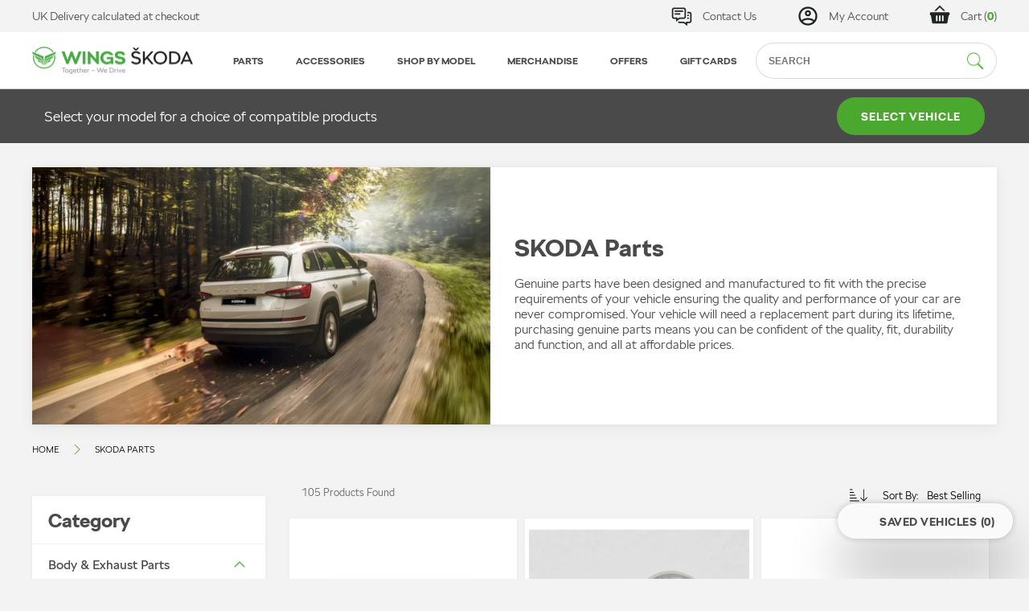

--- FILE ---
content_type: text/html; charset=utf-8
request_url: https://shop.wingsskoda.co.uk/collections/skoda-parts
body_size: 32424
content:
<!doctype html>
<!--[if IE 8]><html lang="en" class="ie8 js"> <![endif]-->
<!--[if (gt IE 9)|!(IE)]><!-->
<html lang="en" class="js">
<!--<![endif]-->
<head>
  <!-- favicons start -->
  <link rel="shortcut icon"
    href="https://cdn.shopify.com/s/files/1/0512/2139/7664/files/144.png?v=1626079661"
    type="image/x-icon" />
  <link rel="apple-touch-icon-precomposed" sizes="144x144"
    href="https://cdn.shopify.com/s/files/1/0512/2139/7664/files/144.png?v=1626079661">
  <link rel="apple-touch-icon-precomposed" sizes="114x114"
    href="https://cdn.shopify.com/s/files/1/0512/2139/7664/files/114.png?v=1626079661">
  <link rel="apple-touch-icon-precomposed" sizes="72x72"
    href="https://cdn.shopify.com/s/files/1/0512/2139/7664/files/72.png?v=1626079661">
  <link rel="apple-touch-icon-precomposed"
    href="https://cdn.shopify.com/s/files/1/0512/2139/7664/files/144.png?v=1626079661">
  <!-- favicons end -->
  <meta charset="utf-8">
  <meta http-equiv="X-UA-Compatible" content="IE=edge,chrome=1">
  <meta name="viewport"
    content="width=device-width, initial-scale=1.0, height=device-height, minimum-scale=1.0, maximum-scale=1.0">
  <meta name="theme-color" content="#000">
   

   

<title>SKODA Parts | Genuine Parts | Wings SKODA</title>
<meta name="description" content="Genuine parts have been designed and manufactured to fit with the precise requirements of your vehicle ensuring the quality and performance of your car are never compromised."/>



  
  
  <link rel="canonical" href="https://shop.wingsskoda.co.uk/collections/skoda-parts" />
  
    
  <meta property="og:title" content="SKODA Parts" />
  <meta property="og:type" content="website" />



<meta property="og:description" content="Genuine parts have been designed and manufactured to fit with the precise requirements of your vehicle ensuring the quality and performance of your car are never compromised." />

<meta property="og:url" content="https://shop.wingsskoda.co.uk/collections/skoda-parts" />
<meta property="og:site_name" content="Wings SKODA" />
  
 

  <script>window.performance && window.performance.mark && window.performance.mark('shopify.content_for_header.start');</script><meta id="shopify-digital-wallet" name="shopify-digital-wallet" content="/51221397664/digital_wallets/dialog">
<meta name="shopify-checkout-api-token" content="656318be632e91295988e0be34edc56f">
<link rel="alternate" type="application/atom+xml" title="Feed" href="/collections/skoda-parts.atom" />
<link rel="next" href="/collections/skoda-parts?page=2">
<link rel="alternate" type="application/json+oembed" href="https://shop.wingsskoda.co.uk/collections/skoda-parts.oembed">
<script async="async" src="/checkouts/internal/preloads.js?locale=en-GB"></script>
<link rel="preconnect" href="https://shop.app" crossorigin="anonymous">
<script async="async" src="https://shop.app/checkouts/internal/preloads.js?locale=en-GB&shop_id=51221397664" crossorigin="anonymous"></script>
<script id="apple-pay-shop-capabilities" type="application/json">{"shopId":51221397664,"countryCode":"GB","currencyCode":"GBP","merchantCapabilities":["supports3DS"],"merchantId":"gid:\/\/shopify\/Shop\/51221397664","merchantName":"Wings SKODA","requiredBillingContactFields":["postalAddress","email","phone"],"requiredShippingContactFields":["postalAddress","email","phone"],"shippingType":"shipping","supportedNetworks":["visa","maestro","masterCard","amex","discover","elo"],"total":{"type":"pending","label":"Wings SKODA","amount":"1.00"},"shopifyPaymentsEnabled":true,"supportsSubscriptions":true}</script>
<script id="shopify-features" type="application/json">{"accessToken":"656318be632e91295988e0be34edc56f","betas":["rich-media-storefront-analytics"],"domain":"shop.wingsskoda.co.uk","predictiveSearch":true,"shopId":51221397664,"locale":"en"}</script>
<script>var Shopify = Shopify || {};
Shopify.shop = "wings-skoda.myshopify.com";
Shopify.locale = "en";
Shopify.currency = {"active":"GBP","rate":"1.0"};
Shopify.country = "GB";
Shopify.theme = {"name":"Master","id":119058170016,"schema_name":null,"schema_version":null,"theme_store_id":null,"role":"main"};
Shopify.theme.handle = "null";
Shopify.theme.style = {"id":null,"handle":null};
Shopify.cdnHost = "shop.wingsskoda.co.uk/cdn";
Shopify.routes = Shopify.routes || {};
Shopify.routes.root = "/";</script>
<script type="module">!function(o){(o.Shopify=o.Shopify||{}).modules=!0}(window);</script>
<script>!function(o){function n(){var o=[];function n(){o.push(Array.prototype.slice.apply(arguments))}return n.q=o,n}var t=o.Shopify=o.Shopify||{};t.loadFeatures=n(),t.autoloadFeatures=n()}(window);</script>
<script>
  window.ShopifyPay = window.ShopifyPay || {};
  window.ShopifyPay.apiHost = "shop.app\/pay";
  window.ShopifyPay.redirectState = null;
</script>
<script id="shop-js-analytics" type="application/json">{"pageType":"collection"}</script>
<script defer="defer" async type="module" src="//shop.wingsskoda.co.uk/cdn/shopifycloud/shop-js/modules/v2/client.init-shop-cart-sync_BT-GjEfc.en.esm.js"></script>
<script defer="defer" async type="module" src="//shop.wingsskoda.co.uk/cdn/shopifycloud/shop-js/modules/v2/chunk.common_D58fp_Oc.esm.js"></script>
<script defer="defer" async type="module" src="//shop.wingsskoda.co.uk/cdn/shopifycloud/shop-js/modules/v2/chunk.modal_xMitdFEc.esm.js"></script>
<script type="module">
  await import("//shop.wingsskoda.co.uk/cdn/shopifycloud/shop-js/modules/v2/client.init-shop-cart-sync_BT-GjEfc.en.esm.js");
await import("//shop.wingsskoda.co.uk/cdn/shopifycloud/shop-js/modules/v2/chunk.common_D58fp_Oc.esm.js");
await import("//shop.wingsskoda.co.uk/cdn/shopifycloud/shop-js/modules/v2/chunk.modal_xMitdFEc.esm.js");

  window.Shopify.SignInWithShop?.initShopCartSync?.({"fedCMEnabled":true,"windoidEnabled":true});

</script>
<script>
  window.Shopify = window.Shopify || {};
  if (!window.Shopify.featureAssets) window.Shopify.featureAssets = {};
  window.Shopify.featureAssets['shop-js'] = {"shop-cart-sync":["modules/v2/client.shop-cart-sync_DZOKe7Ll.en.esm.js","modules/v2/chunk.common_D58fp_Oc.esm.js","modules/v2/chunk.modal_xMitdFEc.esm.js"],"init-fed-cm":["modules/v2/client.init-fed-cm_B6oLuCjv.en.esm.js","modules/v2/chunk.common_D58fp_Oc.esm.js","modules/v2/chunk.modal_xMitdFEc.esm.js"],"shop-cash-offers":["modules/v2/client.shop-cash-offers_D2sdYoxE.en.esm.js","modules/v2/chunk.common_D58fp_Oc.esm.js","modules/v2/chunk.modal_xMitdFEc.esm.js"],"shop-login-button":["modules/v2/client.shop-login-button_QeVjl5Y3.en.esm.js","modules/v2/chunk.common_D58fp_Oc.esm.js","modules/v2/chunk.modal_xMitdFEc.esm.js"],"pay-button":["modules/v2/client.pay-button_DXTOsIq6.en.esm.js","modules/v2/chunk.common_D58fp_Oc.esm.js","modules/v2/chunk.modal_xMitdFEc.esm.js"],"shop-button":["modules/v2/client.shop-button_DQZHx9pm.en.esm.js","modules/v2/chunk.common_D58fp_Oc.esm.js","modules/v2/chunk.modal_xMitdFEc.esm.js"],"avatar":["modules/v2/client.avatar_BTnouDA3.en.esm.js"],"init-windoid":["modules/v2/client.init-windoid_CR1B-cfM.en.esm.js","modules/v2/chunk.common_D58fp_Oc.esm.js","modules/v2/chunk.modal_xMitdFEc.esm.js"],"init-shop-for-new-customer-accounts":["modules/v2/client.init-shop-for-new-customer-accounts_C_vY_xzh.en.esm.js","modules/v2/client.shop-login-button_QeVjl5Y3.en.esm.js","modules/v2/chunk.common_D58fp_Oc.esm.js","modules/v2/chunk.modal_xMitdFEc.esm.js"],"init-shop-email-lookup-coordinator":["modules/v2/client.init-shop-email-lookup-coordinator_BI7n9ZSv.en.esm.js","modules/v2/chunk.common_D58fp_Oc.esm.js","modules/v2/chunk.modal_xMitdFEc.esm.js"],"init-shop-cart-sync":["modules/v2/client.init-shop-cart-sync_BT-GjEfc.en.esm.js","modules/v2/chunk.common_D58fp_Oc.esm.js","modules/v2/chunk.modal_xMitdFEc.esm.js"],"shop-toast-manager":["modules/v2/client.shop-toast-manager_DiYdP3xc.en.esm.js","modules/v2/chunk.common_D58fp_Oc.esm.js","modules/v2/chunk.modal_xMitdFEc.esm.js"],"init-customer-accounts":["modules/v2/client.init-customer-accounts_D9ZNqS-Q.en.esm.js","modules/v2/client.shop-login-button_QeVjl5Y3.en.esm.js","modules/v2/chunk.common_D58fp_Oc.esm.js","modules/v2/chunk.modal_xMitdFEc.esm.js"],"init-customer-accounts-sign-up":["modules/v2/client.init-customer-accounts-sign-up_iGw4briv.en.esm.js","modules/v2/client.shop-login-button_QeVjl5Y3.en.esm.js","modules/v2/chunk.common_D58fp_Oc.esm.js","modules/v2/chunk.modal_xMitdFEc.esm.js"],"shop-follow-button":["modules/v2/client.shop-follow-button_CqMgW2wH.en.esm.js","modules/v2/chunk.common_D58fp_Oc.esm.js","modules/v2/chunk.modal_xMitdFEc.esm.js"],"checkout-modal":["modules/v2/client.checkout-modal_xHeaAweL.en.esm.js","modules/v2/chunk.common_D58fp_Oc.esm.js","modules/v2/chunk.modal_xMitdFEc.esm.js"],"shop-login":["modules/v2/client.shop-login_D91U-Q7h.en.esm.js","modules/v2/chunk.common_D58fp_Oc.esm.js","modules/v2/chunk.modal_xMitdFEc.esm.js"],"lead-capture":["modules/v2/client.lead-capture_BJmE1dJe.en.esm.js","modules/v2/chunk.common_D58fp_Oc.esm.js","modules/v2/chunk.modal_xMitdFEc.esm.js"],"payment-terms":["modules/v2/client.payment-terms_Ci9AEqFq.en.esm.js","modules/v2/chunk.common_D58fp_Oc.esm.js","modules/v2/chunk.modal_xMitdFEc.esm.js"]};
</script>
<script id="__st">var __st={"a":51221397664,"offset":0,"reqid":"4036ce57-fa66-4a18-aa1f-9377535cde11-1769066053","pageurl":"shop.wingsskoda.co.uk\/collections\/skoda-parts","u":"bdd93e244695","p":"collection","rtyp":"collection","rid":236706889888};</script>
<script>window.ShopifyPaypalV4VisibilityTracking = true;</script>
<script id="captcha-bootstrap">!function(){'use strict';const t='contact',e='account',n='new_comment',o=[[t,t],['blogs',n],['comments',n],[t,'customer']],c=[[e,'customer_login'],[e,'guest_login'],[e,'recover_customer_password'],[e,'create_customer']],r=t=>t.map((([t,e])=>`form[action*='/${t}']:not([data-nocaptcha='true']) input[name='form_type'][value='${e}']`)).join(','),a=t=>()=>t?[...document.querySelectorAll(t)].map((t=>t.form)):[];function s(){const t=[...o],e=r(t);return a(e)}const i='password',u='form_key',d=['recaptcha-v3-token','g-recaptcha-response','h-captcha-response',i],f=()=>{try{return window.sessionStorage}catch{return}},m='__shopify_v',_=t=>t.elements[u];function p(t,e,n=!1){try{const o=window.sessionStorage,c=JSON.parse(o.getItem(e)),{data:r}=function(t){const{data:e,action:n}=t;return t[m]||n?{data:e,action:n}:{data:t,action:n}}(c);for(const[e,n]of Object.entries(r))t.elements[e]&&(t.elements[e].value=n);n&&o.removeItem(e)}catch(o){console.error('form repopulation failed',{error:o})}}const l='form_type',E='cptcha';function T(t){t.dataset[E]=!0}const w=window,h=w.document,L='Shopify',v='ce_forms',y='captcha';let A=!1;((t,e)=>{const n=(g='f06e6c50-85a8-45c8-87d0-21a2b65856fe',I='https://cdn.shopify.com/shopifycloud/storefront-forms-hcaptcha/ce_storefront_forms_captcha_hcaptcha.v1.5.2.iife.js',D={infoText:'Protected by hCaptcha',privacyText:'Privacy',termsText:'Terms'},(t,e,n)=>{const o=w[L][v],c=o.bindForm;if(c)return c(t,g,e,D).then(n);var r;o.q.push([[t,g,e,D],n]),r=I,A||(h.body.append(Object.assign(h.createElement('script'),{id:'captcha-provider',async:!0,src:r})),A=!0)});var g,I,D;w[L]=w[L]||{},w[L][v]=w[L][v]||{},w[L][v].q=[],w[L][y]=w[L][y]||{},w[L][y].protect=function(t,e){n(t,void 0,e),T(t)},Object.freeze(w[L][y]),function(t,e,n,w,h,L){const[v,y,A,g]=function(t,e,n){const i=e?o:[],u=t?c:[],d=[...i,...u],f=r(d),m=r(i),_=r(d.filter((([t,e])=>n.includes(e))));return[a(f),a(m),a(_),s()]}(w,h,L),I=t=>{const e=t.target;return e instanceof HTMLFormElement?e:e&&e.form},D=t=>v().includes(t);t.addEventListener('submit',(t=>{const e=I(t);if(!e)return;const n=D(e)&&!e.dataset.hcaptchaBound&&!e.dataset.recaptchaBound,o=_(e),c=g().includes(e)&&(!o||!o.value);(n||c)&&t.preventDefault(),c&&!n&&(function(t){try{if(!f())return;!function(t){const e=f();if(!e)return;const n=_(t);if(!n)return;const o=n.value;o&&e.removeItem(o)}(t);const e=Array.from(Array(32),(()=>Math.random().toString(36)[2])).join('');!function(t,e){_(t)||t.append(Object.assign(document.createElement('input'),{type:'hidden',name:u})),t.elements[u].value=e}(t,e),function(t,e){const n=f();if(!n)return;const o=[...t.querySelectorAll(`input[type='${i}']`)].map((({name:t})=>t)),c=[...d,...o],r={};for(const[a,s]of new FormData(t).entries())c.includes(a)||(r[a]=s);n.setItem(e,JSON.stringify({[m]:1,action:t.action,data:r}))}(t,e)}catch(e){console.error('failed to persist form',e)}}(e),e.submit())}));const S=(t,e)=>{t&&!t.dataset[E]&&(n(t,e.some((e=>e===t))),T(t))};for(const o of['focusin','change'])t.addEventListener(o,(t=>{const e=I(t);D(e)&&S(e,y())}));const B=e.get('form_key'),M=e.get(l),P=B&&M;t.addEventListener('DOMContentLoaded',(()=>{const t=y();if(P)for(const e of t)e.elements[l].value===M&&p(e,B);[...new Set([...A(),...v().filter((t=>'true'===t.dataset.shopifyCaptcha))])].forEach((e=>S(e,t)))}))}(h,new URLSearchParams(w.location.search),n,t,e,['guest_login'])})(!0,!0)}();</script>
<script integrity="sha256-4kQ18oKyAcykRKYeNunJcIwy7WH5gtpwJnB7kiuLZ1E=" data-source-attribution="shopify.loadfeatures" defer="defer" src="//shop.wingsskoda.co.uk/cdn/shopifycloud/storefront/assets/storefront/load_feature-a0a9edcb.js" crossorigin="anonymous"></script>
<script crossorigin="anonymous" defer="defer" src="//shop.wingsskoda.co.uk/cdn/shopifycloud/storefront/assets/shopify_pay/storefront-65b4c6d7.js?v=20250812"></script>
<script data-source-attribution="shopify.dynamic_checkout.dynamic.init">var Shopify=Shopify||{};Shopify.PaymentButton=Shopify.PaymentButton||{isStorefrontPortableWallets:!0,init:function(){window.Shopify.PaymentButton.init=function(){};var t=document.createElement("script");t.src="https://shop.wingsskoda.co.uk/cdn/shopifycloud/portable-wallets/latest/portable-wallets.en.js",t.type="module",document.head.appendChild(t)}};
</script>
<script data-source-attribution="shopify.dynamic_checkout.buyer_consent">
  function portableWalletsHideBuyerConsent(e){var t=document.getElementById("shopify-buyer-consent"),n=document.getElementById("shopify-subscription-policy-button");t&&n&&(t.classList.add("hidden"),t.setAttribute("aria-hidden","true"),n.removeEventListener("click",e))}function portableWalletsShowBuyerConsent(e){var t=document.getElementById("shopify-buyer-consent"),n=document.getElementById("shopify-subscription-policy-button");t&&n&&(t.classList.remove("hidden"),t.removeAttribute("aria-hidden"),n.addEventListener("click",e))}window.Shopify?.PaymentButton&&(window.Shopify.PaymentButton.hideBuyerConsent=portableWalletsHideBuyerConsent,window.Shopify.PaymentButton.showBuyerConsent=portableWalletsShowBuyerConsent);
</script>
<script data-source-attribution="shopify.dynamic_checkout.cart.bootstrap">document.addEventListener("DOMContentLoaded",(function(){function t(){return document.querySelector("shopify-accelerated-checkout-cart, shopify-accelerated-checkout")}if(t())Shopify.PaymentButton.init();else{new MutationObserver((function(e,n){t()&&(Shopify.PaymentButton.init(),n.disconnect())})).observe(document.body,{childList:!0,subtree:!0})}}));
</script>
<link id="shopify-accelerated-checkout-styles" rel="stylesheet" media="screen" href="https://shop.wingsskoda.co.uk/cdn/shopifycloud/portable-wallets/latest/accelerated-checkout-backwards-compat.css" crossorigin="anonymous">
<style id="shopify-accelerated-checkout-cart">
        #shopify-buyer-consent {
  margin-top: 1em;
  display: inline-block;
  width: 100%;
}

#shopify-buyer-consent.hidden {
  display: none;
}

#shopify-subscription-policy-button {
  background: none;
  border: none;
  padding: 0;
  text-decoration: underline;
  font-size: inherit;
  cursor: pointer;
}

#shopify-subscription-policy-button::before {
  box-shadow: none;
}

      </style>

<script>window.performance && window.performance.mark && window.performance.mark('shopify.content_for_header.end');</script>
  <style>
    @import url('https://fonts.googleapis.com/css?family=Montserrat:300,400,500&display=swap');
  </style>
  <link href="//shop.wingsskoda.co.uk/cdn/shop/t/2/assets/style.scss.css?v=33799179653170174821768388950" rel="stylesheet" type="text/css" media="all" />
  <link href="//shop.wingsskoda.co.uk/cdn/shop/t/2/assets/vendor.css?v=110309292348843879961612695049" rel="stylesheet" type="text/css" media="all" />
  
  <script crossorigin="anonymous" src="//shop.wingsskoda.co.uk/cdn/shop/t/2/assets/jquery-3.4.1.min.js?v=160737389985263990141612695024"></script>
  <script src="//shop.wingsskoda.co.uk/cdn/shop/t/2/assets/lazysizes.min.js?v=110889704577781186911612695030" async></script>
  <script src="//shop.wingsskoda.co.uk/cdn/shopifycloud/storefront/assets/themes_support/shopify_common-5f594365.js" type="text/javascript"></script>
  
  <script>
    document.documentElement.className = document.documentElement.className.replace('no-js', 'js');
    window.ajax_cart = "normal";
    window.money_format = "£{{amount}}";//"£{{amount}} GBP";
    window.shop_currency = "GBP";
    window.show_multiple_currencies = true;
    window.use_color_swatch = true;
    window.color_swatch_style = "variant";
    window.enable_sidebar_multiple_choice = true;
    window.file_url = "//cdn.shopify.com/s/files/1/0263/8433/4930/files/?8558";
    window.asset_url = "";
    window.inventory_text = {
      in_stock: "In stock",
      many_in_stock: "translation missing: en.products.product.many_in_stock",
      out_of_stock: "Out of stock",
      add_to_cart: "Add to Cart",
      add_all_to_cart: "translation missing: en.products.product.add_all_to_cart",
      sold_out: "Sold out",
      select_options: "Select Options",
      unavailable: "Unavailable",
      remove: "Remove",
      no_more_product: "No more product",
      show_options: "translation missing: en.products.product.show_options",
      hide_options: "translation missing: en.products.product.hide_options",
      adding: "translation missing: en.products.product.adding",
      thank_you: "translation missing: en.products.product.thank_you",
      add_more: "translation missing: en.products.product.add_more",
      cart_feedback: "translation missing: en.products.product.cart_feedback",
      add_wishlist: "Add to Wish List",
      remove_wishlist: "Remove Wish List",
      add_compare: "Add to Compare",
      remove_compare: "Remove Compare",
      message_compare: "You must select at least two products to compare!",
      previous: "Prev",
      next: "Next"
    };
    window.multi_lang = true;
    window.infinity_scroll_feature = false;
    window.newsletter_popup = true;
    /* Free Shipping Message */
    window.free_shipping_price = 800;
    window.free_shipping_text = {
      free_shipping_message_1: "You quality for free shipping!",
      free_shipping_message_2: "You are",
      free_shipping_message_3: "away from free shipping!",
      free_shipping_1: "Free",
      free_shipping_2: "TBD"
    };
    window.custom_engraving_price = 3000;
  </script>
  <!-- Global site tag (gtag.js) - Google Analytics -->
<script async src="https://www.googletagmanager.com/gtag/js?id=G-JK01LP5GG5"></script>
<script>
  window.dataLayer = window.dataLayer || [];
  function gtag(){dataLayer.push(arguments);}
  gtag('js', new Date());

  gtag('config', 'G-JK01LP5GG5');
</script>
<!-- Global site tag (gtag.js) - Google Analytics -->
<script async src="https://www.googletagmanager.com/gtag/js?id=UA-144965968-10"></script>
<script>
  window.dataLayer = window.dataLayer || [];
  function gtag(){dataLayer.push(arguments);}
  gtag('js', new Date());

  gtag('config', 'UA-144965968-10');
</script>

<meta property="og:image" content="https://cdn.shopify.com/s/files/1/0512/2139/7664/collections/Screenshot_2021-02-08_at_00.10.24_e37f3c6f-9063-43a9-8558-b9ec5bb62020.png?v=1612743233" />
<meta property="og:image:secure_url" content="https://cdn.shopify.com/s/files/1/0512/2139/7664/collections/Screenshot_2021-02-08_at_00.10.24_e37f3c6f-9063-43a9-8558-b9ec5bb62020.png?v=1612743233" />
<meta property="og:image:width" content="1456" />
<meta property="og:image:height" content="918" />
<meta property="og:image:alt" content="SKODA Parts" />
<link href="https://monorail-edge.shopifysvc.com" rel="dns-prefetch">
<script>(function(){if ("sendBeacon" in navigator && "performance" in window) {try {var session_token_from_headers = performance.getEntriesByType('navigation')[0].serverTiming.find(x => x.name == '_s').description;} catch {var session_token_from_headers = undefined;}var session_cookie_matches = document.cookie.match(/_shopify_s=([^;]*)/);var session_token_from_cookie = session_cookie_matches && session_cookie_matches.length === 2 ? session_cookie_matches[1] : "";var session_token = session_token_from_headers || session_token_from_cookie || "";function handle_abandonment_event(e) {var entries = performance.getEntries().filter(function(entry) {return /monorail-edge.shopifysvc.com/.test(entry.name);});if (!window.abandonment_tracked && entries.length === 0) {window.abandonment_tracked = true;var currentMs = Date.now();var navigation_start = performance.timing.navigationStart;var payload = {shop_id: 51221397664,url: window.location.href,navigation_start,duration: currentMs - navigation_start,session_token,page_type: "collection"};window.navigator.sendBeacon("https://monorail-edge.shopifysvc.com/v1/produce", JSON.stringify({schema_id: "online_store_buyer_site_abandonment/1.1",payload: payload,metadata: {event_created_at_ms: currentMs,event_sent_at_ms: currentMs}}));}}window.addEventListener('pagehide', handle_abandonment_event);}}());</script>
<script id="web-pixels-manager-setup">(function e(e,d,r,n,o){if(void 0===o&&(o={}),!Boolean(null===(a=null===(i=window.Shopify)||void 0===i?void 0:i.analytics)||void 0===a?void 0:a.replayQueue)){var i,a;window.Shopify=window.Shopify||{};var t=window.Shopify;t.analytics=t.analytics||{};var s=t.analytics;s.replayQueue=[],s.publish=function(e,d,r){return s.replayQueue.push([e,d,r]),!0};try{self.performance.mark("wpm:start")}catch(e){}var l=function(){var e={modern:/Edge?\/(1{2}[4-9]|1[2-9]\d|[2-9]\d{2}|\d{4,})\.\d+(\.\d+|)|Firefox\/(1{2}[4-9]|1[2-9]\d|[2-9]\d{2}|\d{4,})\.\d+(\.\d+|)|Chrom(ium|e)\/(9{2}|\d{3,})\.\d+(\.\d+|)|(Maci|X1{2}).+ Version\/(15\.\d+|(1[6-9]|[2-9]\d|\d{3,})\.\d+)([,.]\d+|)( \(\w+\)|)( Mobile\/\w+|) Safari\/|Chrome.+OPR\/(9{2}|\d{3,})\.\d+\.\d+|(CPU[ +]OS|iPhone[ +]OS|CPU[ +]iPhone|CPU IPhone OS|CPU iPad OS)[ +]+(15[._]\d+|(1[6-9]|[2-9]\d|\d{3,})[._]\d+)([._]\d+|)|Android:?[ /-](13[3-9]|1[4-9]\d|[2-9]\d{2}|\d{4,})(\.\d+|)(\.\d+|)|Android.+Firefox\/(13[5-9]|1[4-9]\d|[2-9]\d{2}|\d{4,})\.\d+(\.\d+|)|Android.+Chrom(ium|e)\/(13[3-9]|1[4-9]\d|[2-9]\d{2}|\d{4,})\.\d+(\.\d+|)|SamsungBrowser\/([2-9]\d|\d{3,})\.\d+/,legacy:/Edge?\/(1[6-9]|[2-9]\d|\d{3,})\.\d+(\.\d+|)|Firefox\/(5[4-9]|[6-9]\d|\d{3,})\.\d+(\.\d+|)|Chrom(ium|e)\/(5[1-9]|[6-9]\d|\d{3,})\.\d+(\.\d+|)([\d.]+$|.*Safari\/(?![\d.]+ Edge\/[\d.]+$))|(Maci|X1{2}).+ Version\/(10\.\d+|(1[1-9]|[2-9]\d|\d{3,})\.\d+)([,.]\d+|)( \(\w+\)|)( Mobile\/\w+|) Safari\/|Chrome.+OPR\/(3[89]|[4-9]\d|\d{3,})\.\d+\.\d+|(CPU[ +]OS|iPhone[ +]OS|CPU[ +]iPhone|CPU IPhone OS|CPU iPad OS)[ +]+(10[._]\d+|(1[1-9]|[2-9]\d|\d{3,})[._]\d+)([._]\d+|)|Android:?[ /-](13[3-9]|1[4-9]\d|[2-9]\d{2}|\d{4,})(\.\d+|)(\.\d+|)|Mobile Safari.+OPR\/([89]\d|\d{3,})\.\d+\.\d+|Android.+Firefox\/(13[5-9]|1[4-9]\d|[2-9]\d{2}|\d{4,})\.\d+(\.\d+|)|Android.+Chrom(ium|e)\/(13[3-9]|1[4-9]\d|[2-9]\d{2}|\d{4,})\.\d+(\.\d+|)|Android.+(UC? ?Browser|UCWEB|U3)[ /]?(15\.([5-9]|\d{2,})|(1[6-9]|[2-9]\d|\d{3,})\.\d+)\.\d+|SamsungBrowser\/(5\.\d+|([6-9]|\d{2,})\.\d+)|Android.+MQ{2}Browser\/(14(\.(9|\d{2,})|)|(1[5-9]|[2-9]\d|\d{3,})(\.\d+|))(\.\d+|)|K[Aa][Ii]OS\/(3\.\d+|([4-9]|\d{2,})\.\d+)(\.\d+|)/},d=e.modern,r=e.legacy,n=navigator.userAgent;return n.match(d)?"modern":n.match(r)?"legacy":"unknown"}(),u="modern"===l?"modern":"legacy",c=(null!=n?n:{modern:"",legacy:""})[u],f=function(e){return[e.baseUrl,"/wpm","/b",e.hashVersion,"modern"===e.buildTarget?"m":"l",".js"].join("")}({baseUrl:d,hashVersion:r,buildTarget:u}),m=function(e){var d=e.version,r=e.bundleTarget,n=e.surface,o=e.pageUrl,i=e.monorailEndpoint;return{emit:function(e){var a=e.status,t=e.errorMsg,s=(new Date).getTime(),l=JSON.stringify({metadata:{event_sent_at_ms:s},events:[{schema_id:"web_pixels_manager_load/3.1",payload:{version:d,bundle_target:r,page_url:o,status:a,surface:n,error_msg:t},metadata:{event_created_at_ms:s}}]});if(!i)return console&&console.warn&&console.warn("[Web Pixels Manager] No Monorail endpoint provided, skipping logging."),!1;try{return self.navigator.sendBeacon.bind(self.navigator)(i,l)}catch(e){}var u=new XMLHttpRequest;try{return u.open("POST",i,!0),u.setRequestHeader("Content-Type","text/plain"),u.send(l),!0}catch(e){return console&&console.warn&&console.warn("[Web Pixels Manager] Got an unhandled error while logging to Monorail."),!1}}}}({version:r,bundleTarget:l,surface:e.surface,pageUrl:self.location.href,monorailEndpoint:e.monorailEndpoint});try{o.browserTarget=l,function(e){var d=e.src,r=e.async,n=void 0===r||r,o=e.onload,i=e.onerror,a=e.sri,t=e.scriptDataAttributes,s=void 0===t?{}:t,l=document.createElement("script"),u=document.querySelector("head"),c=document.querySelector("body");if(l.async=n,l.src=d,a&&(l.integrity=a,l.crossOrigin="anonymous"),s)for(var f in s)if(Object.prototype.hasOwnProperty.call(s,f))try{l.dataset[f]=s[f]}catch(e){}if(o&&l.addEventListener("load",o),i&&l.addEventListener("error",i),u)u.appendChild(l);else{if(!c)throw new Error("Did not find a head or body element to append the script");c.appendChild(l)}}({src:f,async:!0,onload:function(){if(!function(){var e,d;return Boolean(null===(d=null===(e=window.Shopify)||void 0===e?void 0:e.analytics)||void 0===d?void 0:d.initialized)}()){var d=window.webPixelsManager.init(e)||void 0;if(d){var r=window.Shopify.analytics;r.replayQueue.forEach((function(e){var r=e[0],n=e[1],o=e[2];d.publishCustomEvent(r,n,o)})),r.replayQueue=[],r.publish=d.publishCustomEvent,r.visitor=d.visitor,r.initialized=!0}}},onerror:function(){return m.emit({status:"failed",errorMsg:"".concat(f," has failed to load")})},sri:function(e){var d=/^sha384-[A-Za-z0-9+/=]+$/;return"string"==typeof e&&d.test(e)}(c)?c:"",scriptDataAttributes:o}),m.emit({status:"loading"})}catch(e){m.emit({status:"failed",errorMsg:(null==e?void 0:e.message)||"Unknown error"})}}})({shopId: 51221397664,storefrontBaseUrl: "https://shop.wingsskoda.co.uk",extensionsBaseUrl: "https://extensions.shopifycdn.com/cdn/shopifycloud/web-pixels-manager",monorailEndpoint: "https://monorail-edge.shopifysvc.com/unstable/produce_batch",surface: "storefront-renderer",enabledBetaFlags: ["2dca8a86"],webPixelsConfigList: [{"id":"564822176","configuration":"{\"config\":\"{\\\"pixel_id\\\":\\\"G-JK01LP5GG5\\\",\\\"gtag_events\\\":[{\\\"type\\\":\\\"begin_checkout\\\",\\\"action_label\\\":\\\"G-JK01LP5GG5\\\"},{\\\"type\\\":\\\"search\\\",\\\"action_label\\\":\\\"G-JK01LP5GG5\\\"},{\\\"type\\\":\\\"view_item\\\",\\\"action_label\\\":\\\"G-JK01LP5GG5\\\"},{\\\"type\\\":\\\"purchase\\\",\\\"action_label\\\":\\\"G-JK01LP5GG5\\\"},{\\\"type\\\":\\\"page_view\\\",\\\"action_label\\\":\\\"G-JK01LP5GG5\\\"},{\\\"type\\\":\\\"add_payment_info\\\",\\\"action_label\\\":\\\"G-JK01LP5GG5\\\"},{\\\"type\\\":\\\"add_to_cart\\\",\\\"action_label\\\":\\\"G-JK01LP5GG5\\\"}],\\\"enable_monitoring_mode\\\":false}\"}","eventPayloadVersion":"v1","runtimeContext":"OPEN","scriptVersion":"b2a88bafab3e21179ed38636efcd8a93","type":"APP","apiClientId":1780363,"privacyPurposes":[],"dataSharingAdjustments":{"protectedCustomerApprovalScopes":["read_customer_address","read_customer_email","read_customer_name","read_customer_personal_data","read_customer_phone"]}},{"id":"shopify-app-pixel","configuration":"{}","eventPayloadVersion":"v1","runtimeContext":"STRICT","scriptVersion":"0450","apiClientId":"shopify-pixel","type":"APP","privacyPurposes":["ANALYTICS","MARKETING"]},{"id":"shopify-custom-pixel","eventPayloadVersion":"v1","runtimeContext":"LAX","scriptVersion":"0450","apiClientId":"shopify-pixel","type":"CUSTOM","privacyPurposes":["ANALYTICS","MARKETING"]}],isMerchantRequest: false,initData: {"shop":{"name":"Wings SKODA","paymentSettings":{"currencyCode":"GBP"},"myshopifyDomain":"wings-skoda.myshopify.com","countryCode":"GB","storefrontUrl":"https:\/\/shop.wingsskoda.co.uk"},"customer":null,"cart":null,"checkout":null,"productVariants":[],"purchasingCompany":null},},"https://shop.wingsskoda.co.uk/cdn","fcfee988w5aeb613cpc8e4bc33m6693e112",{"modern":"","legacy":""},{"shopId":"51221397664","storefrontBaseUrl":"https:\/\/shop.wingsskoda.co.uk","extensionBaseUrl":"https:\/\/extensions.shopifycdn.com\/cdn\/shopifycloud\/web-pixels-manager","surface":"storefront-renderer","enabledBetaFlags":"[\"2dca8a86\"]","isMerchantRequest":"false","hashVersion":"fcfee988w5aeb613cpc8e4bc33m6693e112","publish":"custom","events":"[[\"page_viewed\",{}],[\"collection_viewed\",{\"collection\":{\"id\":\"236706889888\",\"title\":\"SKODA Parts\",\"productVariants\":[{\"price\":{\"amount\":8.5,\"currencyCode\":\"GBP\"},\"product\":{\"title\":\"SKODA Ready-mix of cooling liquid G12evo - 1l\",\"vendor\":\"SKODA\",\"id\":\"6039817126048\",\"untranslatedTitle\":\"SKODA Ready-mix of cooling liquid G12evo - 1l\",\"url\":\"\/products\/skoda-ready-mix-of-cooling-liquid-g12evo-1l\",\"type\":\"Cooling \u0026 Heating Parts\"},\"id\":\"37995751866528\",\"image\":{\"src\":\"\/\/shop.wingsskoda.co.uk\/cdn\/shop\/products\/ScreenShot2021-02-09at11.16.25.png?v=1612869432\"},\"sku\":\"G12E050A2\",\"title\":\"Default Title\",\"untranslatedTitle\":\"Default Title\"},{\"price\":{\"amount\":59.0,\"currencyCode\":\"GBP\"},\"product\":{\"title\":\"SKODA Replacement Safety Wheel Bolt Adapter\",\"vendor\":\"SKODA\",\"id\":\"13728627884192\",\"untranslatedTitle\":\"SKODA Replacement Safety Wheel Bolt Adapter\",\"url\":\"\/products\/skoda-safety-bolt-set-copy\",\"type\":\"Breakdown \u0026 Locking Wheel Nuts\"},\"id\":\"50440725758112\",\"image\":{\"src\":\"\/\/shop.wingsskoda.co.uk\/cdn\/shop\/files\/lockers.png?v=1717597725\"},\"sku\":\"5J0698139\",\"title\":\"Default Title\",\"untranslatedTitle\":\"Default Title\"},{\"price\":{\"amount\":49.0,\"currencyCode\":\"GBP\"},\"product\":{\"title\":\"SKODA Safety bolt set\",\"vendor\":\"SKODA\",\"id\":\"5833481584800\",\"untranslatedTitle\":\"SKODA Safety bolt set\",\"url\":\"\/products\/skoda-safety-bolt-set-1\",\"type\":\"Breakdown \u0026 Locking Wheel Nuts\"},\"id\":\"37035772969120\",\"image\":{\"src\":\"\/\/shop.wingsskoda.co.uk\/cdn\/shop\/products\/ScreenShot2021-02-11at09.53.18.png?v=1613037230\"},\"sku\":\"000071597C\",\"title\":\"Default Title\",\"untranslatedTitle\":\"Default Title\"},{\"price\":{\"amount\":3.0,\"currencyCode\":\"GBP\"},\"product\":{\"title\":\"SKODA Removal tool for original caps\",\"vendor\":\"SKODA\",\"id\":\"5833483157664\",\"untranslatedTitle\":\"SKODA Removal tool for original caps\",\"url\":\"\/products\/skoda-removal-tool-for-original-caps\",\"type\":\"Breakdown \u0026 Locking Wheel Nuts\"},\"id\":\"37035776737440\",\"image\":{\"src\":\"\/\/shop.wingsskoda.co.uk\/cdn\/shop\/products\/ScreenShot2021-02-11at09.47.50.png?v=1613036920\"},\"sku\":\"8D0012244A\",\"title\":\"Default Title\",\"untranslatedTitle\":\"Default Title\"},{\"price\":{\"amount\":132.5,\"currencyCode\":\"GBP\"},\"product\":{\"title\":\"SKODA Toolkit for spare wheel KAROQ with front wheel drive\",\"vendor\":\"SKODA\",\"id\":\"5833481158816\",\"untranslatedTitle\":\"SKODA Toolkit for spare wheel KAROQ with front wheel drive\",\"url\":\"\/products\/skoda-set-for-spare-wheel-karoq-with-front-wheel-drive\",\"type\":\"Breakdown \u0026 Locking Wheel Nuts\"},\"id\":\"37035771822240\",\"image\":{\"src\":\"\/\/shop.wingsskoda.co.uk\/cdn\/shop\/products\/ScreenShot2021-02-11at10.26.26.png?v=1613039227\"},\"sku\":\"57A093860B\",\"title\":\"Default Title\",\"untranslatedTitle\":\"Default Title\"},{\"price\":{\"amount\":23.0,\"currencyCode\":\"GBP\"},\"product\":{\"title\":\"Paint Touch Up Set\",\"vendor\":\"SKODA\",\"id\":\"9865388163232\",\"untranslatedTitle\":\"Paint Touch Up Set\",\"url\":\"\/products\/touch-up-set\",\"type\":\"Touch Up Paint\"},\"id\":\"45592268275872\",\"image\":{\"src\":\"\/\/shop.wingsskoda.co.uk\/cdn\/shop\/files\/touchup.jpg?v=1689073483\"},\"sku\":\"VIN \/ REG Required\",\"title\":\"Default Title\",\"untranslatedTitle\":\"Default Title\"},{\"price\":{\"amount\":162.0,\"currencyCode\":\"GBP\"},\"product\":{\"title\":\"SKODA Spare wheel SCALA, KAMIQ\",\"vendor\":\"SKODA\",\"id\":\"5833472376992\",\"untranslatedTitle\":\"SKODA Spare wheel SCALA, KAMIQ\",\"url\":\"\/products\/skoda-spare-wheel-scala-kamiq\",\"type\":\"Breakdown \u0026 Locking Wheel Nuts\"},\"id\":\"37035735154848\",\"image\":{\"src\":\"\/\/shop.wingsskoda.co.uk\/cdn\/shop\/products\/ScreenShot2021-02-11at10.40.33.png?v=1613040062\"},\"sku\":\"658601011F\",\"title\":\"Default Title\",\"untranslatedTitle\":\"Default Title\"},{\"price\":{\"amount\":212.0,\"currencyCode\":\"GBP\"},\"product\":{\"title\":\"SKODA Spare wheel KAROQ\/OCTAVIA\/SUPERB\",\"vendor\":\"SKODA\",\"id\":\"9549937705120\",\"untranslatedTitle\":\"SKODA Spare wheel KAROQ\/OCTAVIA\/SUPERB\",\"url\":\"\/products\/skoda-spare-wheel-karoq\",\"type\":\"Breakdown \u0026 Locking Wheel Nuts\"},\"id\":\"45211439530144\",\"image\":{\"src\":\"\/\/shop.wingsskoda.co.uk\/cdn\/shop\/files\/5E3601011B.jpg?v=1687441217\"},\"sku\":\"5E3601011L\",\"title\":\"Default Title\",\"untranslatedTitle\":\"Default Title\"},{\"price\":{\"amount\":48.0,\"currencyCode\":\"GBP\"},\"product\":{\"title\":\"SKODA Safety bolt set\",\"vendor\":\"SKODA\",\"id\":\"5833481650336\",\"untranslatedTitle\":\"SKODA Safety bolt set\",\"url\":\"\/products\/skoda-safety-bolt-set\",\"type\":\"Breakdown \u0026 Locking Wheel Nuts\"},\"id\":\"37035773067424\",\"image\":{\"src\":\"\/\/shop.wingsskoda.co.uk\/cdn\/shop\/products\/ScreenShot2021-02-11at09.51.09.png?v=1613037111\"},\"sku\":\"000071597B\",\"title\":\"Default Title\",\"untranslatedTitle\":\"Default Title\"},{\"price\":{\"amount\":17.0,\"currencyCode\":\"GBP\"},\"product\":{\"title\":\"Wheel Bolt Covers Set - Satin Matt Black\",\"vendor\":\"SKODA\",\"id\":\"7561706012832\",\"untranslatedTitle\":\"Wheel Bolt Covers Set - Satin Matt Black\",\"url\":\"\/products\/wheel-bolt-covers-set-satin-matt-black-1\",\"type\":\"Breakdown \u0026 Locking Wheel Nuts\"},\"id\":\"42619305885856\",\"image\":{\"src\":\"\/\/shop.wingsskoda.co.uk\/cdn\/shop\/products\/satincaps.jpg?v=1671029822\"},\"sku\":\"000071215N 01C\",\"title\":\"Default Title\",\"untranslatedTitle\":\"Default Title\"},{\"price\":{\"amount\":15.0,\"currencyCode\":\"GBP\"},\"product\":{\"title\":\"SKODA LED licence plate light\",\"vendor\":\"SKODA\",\"id\":\"6050117517472\",\"untranslatedTitle\":\"SKODA LED licence plate light\",\"url\":\"\/products\/skoda-led-licence-plate-light\",\"type\":\"Body Parts\"},\"id\":\"38023677247648\",\"image\":{\"src\":\"\/\/shop.wingsskoda.co.uk\/cdn\/shop\/products\/ScreenShot2021-02-12at12.42.10.png?v=1613133748\"},\"sku\":\"000052110\",\"title\":\"Default Title\",\"untranslatedTitle\":\"Default Title\"},{\"price\":{\"amount\":9.0,\"currencyCode\":\"GBP\"},\"product\":{\"title\":\"SKODA Lid funnel for windscreen-washer reservoir\",\"vendor\":\"SKODA\",\"id\":\"5833493971104\",\"untranslatedTitle\":\"SKODA Lid funnel for windscreen-washer reservoir\",\"url\":\"\/products\/skoda-lid-funnel-for-windscreen-washer-reservoir\",\"type\":\"Trim Parts\"},\"id\":\"37035799117984\",\"image\":{\"src\":\"\/\/shop.wingsskoda.co.uk\/cdn\/shop\/products\/ScreenShot2021-02-15at15.02.16.png?v=1613401355\"},\"sku\":\"000096706\",\"title\":\"Default Title\",\"untranslatedTitle\":\"Default Title\"},{\"price\":{\"amount\":66.5,\"currencyCode\":\"GBP\"},\"product\":{\"title\":\"SKODA Toolkit for Spare wheel OCTAVIA III\",\"vendor\":\"SKODA\",\"id\":\"5833472278688\",\"untranslatedTitle\":\"SKODA Toolkit for Spare wheel OCTAVIA III\",\"url\":\"\/products\/skoda-spare-wheel-set-for-octavia-iii\",\"type\":\"Breakdown \u0026 Locking Wheel Nuts\"},\"id\":\"37035735023776\",\"image\":{\"src\":\"\/\/shop.wingsskoda.co.uk\/cdn\/shop\/products\/ScreenShot2021-02-11at10.47.46.png?v=1613040508\"},\"sku\":\"5E0093860E\",\"title\":\"Default Title\",\"untranslatedTitle\":\"Default Title\"},{\"price\":{\"amount\":87.0,\"currencyCode\":\"GBP\"},\"product\":{\"title\":\"SKODA Toolkit for spare wheel OCTAVIA IV\",\"vendor\":\"SKODA\",\"id\":\"12205550567584\",\"untranslatedTitle\":\"SKODA Toolkit for spare wheel OCTAVIA IV\",\"url\":\"\/products\/skoda-set-for-spare-wheel-for-superb\",\"type\":\"Breakdown \u0026 Locking Wheel Nuts\"},\"id\":\"48407450321056\",\"image\":{\"src\":\"\/\/shop.wingsskoda.co.uk\/cdn\/shop\/files\/5E3093860B.jpg?v=1708596176\"},\"sku\":\"5E3093860B\",\"title\":\"Default Title\",\"untranslatedTitle\":\"Default Title\"},{\"price\":{\"amount\":19.0,\"currencyCode\":\"GBP\"},\"product\":{\"title\":\"SKODA Spare fixing hex screws YETI\",\"vendor\":\"SKODA\",\"id\":\"6049631076512\",\"untranslatedTitle\":\"SKODA Spare fixing hex screws YETI\",\"url\":\"\/products\/skoda-spare-fixing-hex-screws-yeti\",\"type\":\"Bolts \u0026 Screws\"},\"id\":\"38022572802208\",\"image\":{\"src\":\"\/\/shop.wingsskoda.co.uk\/cdn\/shop\/products\/ScreenShot2021-02-12at10.22.36.png?v=1613125371\"},\"sku\":\"LAS630010\",\"title\":\"Default Title\",\"untranslatedTitle\":\"Default Title\"},{\"price\":{\"amount\":250.0,\"currencyCode\":\"GBP\"},\"product\":{\"title\":\"Charging set MODE 2\",\"vendor\":\"SKODA\",\"id\":\"7580367454368\",\"untranslatedTitle\":\"Charging set MODE 2\",\"url\":\"\/products\/charging-cable-mode-2-with-type-g-plug-for-uk-cars\",\"type\":\"Electrical Parts\"},\"id\":\"42690515173536\",\"image\":{\"src\":\"\/\/shop.wingsskoda.co.uk\/cdn\/shop\/files\/000054412AP.jpg?v=1683719713\"},\"sku\":\"5LA054412G\",\"title\":\"Default Title\",\"untranslatedTitle\":\"Default Title\"},{\"price\":{\"amount\":59.0,\"currencyCode\":\"GBP\"},\"product\":{\"title\":\"SKODA Set of front wiper blades for SUPERB III\",\"vendor\":\"SKODA\",\"id\":\"5833479487648\",\"untranslatedTitle\":\"SKODA Set of front wiper blades for SUPERB III\",\"url\":\"\/products\/skoda-set-of-front-wiper-blades-for-superb-iii\",\"type\":\"Windscreen Wipers\"},\"id\":\"37035767267488\",\"image\":{\"src\":\"\/\/shop.wingsskoda.co.uk\/cdn\/shop\/products\/ScreenShot2021-02-08at12.53.14_4891b017-e5b3-4f53-be84-0b8d1c9467e0.png?v=1612790970\"},\"sku\":\"3V2998001\",\"title\":\"Default Title\",\"untranslatedTitle\":\"Default Title\"},{\"price\":{\"amount\":14.0,\"currencyCode\":\"GBP\"},\"product\":{\"title\":\"SKODA Spare fuse set LED for KODIAQ\",\"vendor\":\"SKODA\",\"id\":\"5833473556640\",\"untranslatedTitle\":\"SKODA Spare fuse set LED for KODIAQ\",\"url\":\"\/products\/skoda-spare-fuse-set-led-for-kodiaq\",\"type\":\"Electrical Parts\"},\"id\":\"37035741544608\",\"image\":{\"src\":\"\/\/shop.wingsskoda.co.uk\/cdn\/shop\/products\/ScreenShot2021-02-11at11.07.10.png?v=1613041646\"},\"sku\":\"565052000J\",\"title\":\"Default Title\",\"untranslatedTitle\":\"Default Title\"},{\"price\":{\"amount\":85.0,\"currencyCode\":\"GBP\"},\"product\":{\"title\":\"SKODA Toolkit for Spare wheel OCTAVIA IV\",\"vendor\":\"SKODA\",\"id\":\"6044091220128\",\"untranslatedTitle\":\"SKODA Toolkit for Spare wheel OCTAVIA IV\",\"url\":\"\/products\/skoda-spare-wheel-set-octavia-iv\",\"type\":\"Breakdown \u0026 Locking Wheel Nuts\"},\"id\":\"38006147645600\",\"image\":{\"src\":\"\/\/shop.wingsskoda.co.uk\/cdn\/shop\/products\/ScreenShot2021-02-11at09.46.23.png?v=1613036805\"},\"sku\":\"5E3093860\",\"title\":\"Default Title\",\"untranslatedTitle\":\"Default Title\"},{\"price\":{\"amount\":8.5,\"currencyCode\":\"GBP\"},\"product\":{\"title\":\"SKODA Screw of the wheel\",\"vendor\":\"SKODA\",\"id\":\"5833481552032\",\"untranslatedTitle\":\"SKODA Screw of the wheel\",\"url\":\"\/products\/skoda-screw-of-the-wheel\",\"type\":\"Breakdown \u0026 Locking Wheel Nuts\"},\"id\":\"37035772870816\",\"image\":{\"src\":\"\/\/shop.wingsskoda.co.uk\/cdn\/shop\/products\/ScreenShot2021-02-11at09.57.57.png?v=1613037500\"},\"sku\":\"WHT001812\",\"title\":\"Default Title\",\"untranslatedTitle\":\"Default Title\"},{\"price\":{\"amount\":7.5,\"currencyCode\":\"GBP\"},\"product\":{\"title\":\"SKODA Spare fuse set Octavia IV\",\"vendor\":\"SKODA\",\"id\":\"5833473753248\",\"untranslatedTitle\":\"SKODA Spare fuse set Octavia IV\",\"url\":\"\/products\/skoda-spare-fuse-set\",\"type\":\"Electrical Parts\"},\"id\":\"37035742757024\",\"image\":{\"src\":\"\/\/shop.wingsskoda.co.uk\/cdn\/shop\/products\/ScreenShot2021-02-11at11.05.24.png?v=1613041551\"},\"sku\":\"5E3052000\",\"title\":\"Default Title\",\"untranslatedTitle\":\"Default Title\"},{\"price\":{\"amount\":23.0,\"currencyCode\":\"GBP\"},\"product\":{\"title\":\"Paint Touch Up Set - Moon White S9R\/2Y2Y\",\"vendor\":\"SKODA\",\"id\":\"14642265424032\",\"untranslatedTitle\":\"Paint Touch Up Set - Moon White S9R\/2Y2Y\",\"url\":\"\/products\/paint-touch-up-set-denim-blue-q5x-g0g0-copy\",\"type\":\"Touch Up Paint\"},\"id\":\"51673319375008\",\"image\":{\"src\":\"\/\/shop.wingsskoda.co.uk\/cdn\/shop\/files\/touchup.jpg?v=1689073483\"},\"sku\":\"3T0050300AS9R\",\"title\":\"Default Title\",\"untranslatedTitle\":\"Default Title\"},{\"price\":{\"amount\":10.0,\"currencyCode\":\"GBP\"},\"product\":{\"title\":\"SKODA Summer concentrate for windshield washers\",\"vendor\":\"SKODA\",\"id\":\"6046805655712\",\"untranslatedTitle\":\"SKODA Summer concentrate for windshield washers\",\"url\":\"\/products\/skoda-summer-concentrate-for-windshield-washers\",\"type\":\"Oils \u0026 Fluids\"},\"id\":\"38015023120544\",\"image\":{\"src\":\"\/\/shop.wingsskoda.co.uk\/cdn\/shop\/products\/ScreenShot2021-02-11at15.07.04.png?v=1613056120\"},\"sku\":\"G 052184A2\",\"title\":\"Default Title\",\"untranslatedTitle\":\"Default Title\"},{\"price\":{\"amount\":28.0,\"currencyCode\":\"GBP\"},\"product\":{\"title\":\"SKODA Rear wiper blades for SUPERB III COMBI\",\"vendor\":\"SKODA\",\"id\":\"5833483583648\",\"untranslatedTitle\":\"SKODA Rear wiper blades for SUPERB III COMBI\",\"url\":\"\/products\/skoda-rear-wiper-blades-for-superb-iii-combi\",\"type\":\"Windscreen Wipers\"},\"id\":\"37035778113696\",\"image\":{\"src\":\"\/\/shop.wingsskoda.co.uk\/cdn\/shop\/products\/ScreenShot2021-02-08at12.40.02_87cee9ac-e7c6-4d38-aa29-b6b8172f5444.png?v=1612788673\"},\"sku\":\"3V9955425\",\"title\":\"Default Title\",\"untranslatedTitle\":\"Default Title\"}]}}]]"});</script><script>
  window.ShopifyAnalytics = window.ShopifyAnalytics || {};
  window.ShopifyAnalytics.meta = window.ShopifyAnalytics.meta || {};
  window.ShopifyAnalytics.meta.currency = 'GBP';
  var meta = {"products":[{"id":6039817126048,"gid":"gid:\/\/shopify\/Product\/6039817126048","vendor":"SKODA","type":"Cooling \u0026 Heating Parts","handle":"skoda-ready-mix-of-cooling-liquid-g12evo-1l","variants":[{"id":37995751866528,"price":850,"name":"SKODA Ready-mix of cooling liquid G12evo - 1l","public_title":null,"sku":"G12E050A2"}],"remote":false},{"id":13728627884192,"gid":"gid:\/\/shopify\/Product\/13728627884192","vendor":"SKODA","type":"Breakdown \u0026 Locking Wheel Nuts","handle":"skoda-safety-bolt-set-copy","variants":[{"id":50440725758112,"price":5900,"name":"SKODA Replacement Safety Wheel Bolt Adapter","public_title":null,"sku":"5J0698139"}],"remote":false},{"id":5833481584800,"gid":"gid:\/\/shopify\/Product\/5833481584800","vendor":"SKODA","type":"Breakdown \u0026 Locking Wheel Nuts","handle":"skoda-safety-bolt-set-1","variants":[{"id":37035772969120,"price":4900,"name":"SKODA Safety bolt set","public_title":null,"sku":"000071597C"}],"remote":false},{"id":5833483157664,"gid":"gid:\/\/shopify\/Product\/5833483157664","vendor":"SKODA","type":"Breakdown \u0026 Locking Wheel Nuts","handle":"skoda-removal-tool-for-original-caps","variants":[{"id":37035776737440,"price":300,"name":"SKODA Removal tool for original caps","public_title":null,"sku":"8D0012244A"}],"remote":false},{"id":5833481158816,"gid":"gid:\/\/shopify\/Product\/5833481158816","vendor":"SKODA","type":"Breakdown \u0026 Locking Wheel Nuts","handle":"skoda-set-for-spare-wheel-karoq-with-front-wheel-drive","variants":[{"id":37035771822240,"price":13250,"name":"SKODA Toolkit for spare wheel KAROQ with front wheel drive","public_title":null,"sku":"57A093860B"}],"remote":false},{"id":9865388163232,"gid":"gid:\/\/shopify\/Product\/9865388163232","vendor":"SKODA","type":"Touch Up Paint","handle":"touch-up-set","variants":[{"id":45592268275872,"price":2300,"name":"Paint Touch Up Set","public_title":null,"sku":"VIN \/ REG Required"}],"remote":false},{"id":5833472376992,"gid":"gid:\/\/shopify\/Product\/5833472376992","vendor":"SKODA","type":"Breakdown \u0026 Locking Wheel Nuts","handle":"skoda-spare-wheel-scala-kamiq","variants":[{"id":37035735154848,"price":16200,"name":"SKODA Spare wheel SCALA, KAMIQ","public_title":null,"sku":"658601011F"}],"remote":false},{"id":9549937705120,"gid":"gid:\/\/shopify\/Product\/9549937705120","vendor":"SKODA","type":"Breakdown \u0026 Locking Wheel Nuts","handle":"skoda-spare-wheel-karoq","variants":[{"id":45211439530144,"price":21200,"name":"SKODA Spare wheel KAROQ\/OCTAVIA\/SUPERB","public_title":null,"sku":"5E3601011L"}],"remote":false},{"id":5833481650336,"gid":"gid:\/\/shopify\/Product\/5833481650336","vendor":"SKODA","type":"Breakdown \u0026 Locking Wheel Nuts","handle":"skoda-safety-bolt-set","variants":[{"id":37035773067424,"price":4800,"name":"SKODA Safety bolt set","public_title":null,"sku":"000071597B"}],"remote":false},{"id":7561706012832,"gid":"gid:\/\/shopify\/Product\/7561706012832","vendor":"SKODA","type":"Breakdown \u0026 Locking Wheel Nuts","handle":"wheel-bolt-covers-set-satin-matt-black-1","variants":[{"id":42619305885856,"price":1700,"name":"Wheel Bolt Covers Set - Satin Matt Black","public_title":null,"sku":"000071215N 01C"}],"remote":false},{"id":6050117517472,"gid":"gid:\/\/shopify\/Product\/6050117517472","vendor":"SKODA","type":"Body Parts","handle":"skoda-led-licence-plate-light","variants":[{"id":38023677247648,"price":1500,"name":"SKODA LED licence plate light","public_title":null,"sku":"000052110"}],"remote":false},{"id":5833493971104,"gid":"gid:\/\/shopify\/Product\/5833493971104","vendor":"SKODA","type":"Trim Parts","handle":"skoda-lid-funnel-for-windscreen-washer-reservoir","variants":[{"id":37035799117984,"price":900,"name":"SKODA Lid funnel for windscreen-washer reservoir","public_title":null,"sku":"000096706"}],"remote":false},{"id":5833472278688,"gid":"gid:\/\/shopify\/Product\/5833472278688","vendor":"SKODA","type":"Breakdown \u0026 Locking Wheel Nuts","handle":"skoda-spare-wheel-set-for-octavia-iii","variants":[{"id":37035735023776,"price":6650,"name":"SKODA Toolkit for Spare wheel OCTAVIA III","public_title":null,"sku":"5E0093860E"}],"remote":false},{"id":12205550567584,"gid":"gid:\/\/shopify\/Product\/12205550567584","vendor":"SKODA","type":"Breakdown \u0026 Locking Wheel Nuts","handle":"skoda-set-for-spare-wheel-for-superb","variants":[{"id":48407450321056,"price":8700,"name":"SKODA Toolkit for spare wheel OCTAVIA IV","public_title":null,"sku":"5E3093860B"}],"remote":false},{"id":6049631076512,"gid":"gid:\/\/shopify\/Product\/6049631076512","vendor":"SKODA","type":"Bolts \u0026 Screws","handle":"skoda-spare-fixing-hex-screws-yeti","variants":[{"id":38022572802208,"price":1900,"name":"SKODA Spare fixing hex screws YETI","public_title":null,"sku":"LAS630010"}],"remote":false},{"id":7580367454368,"gid":"gid:\/\/shopify\/Product\/7580367454368","vendor":"SKODA","type":"Electrical Parts","handle":"charging-cable-mode-2-with-type-g-plug-for-uk-cars","variants":[{"id":42690515173536,"price":25000,"name":"Charging set MODE 2","public_title":null,"sku":"5LA054412G"}],"remote":false},{"id":5833479487648,"gid":"gid:\/\/shopify\/Product\/5833479487648","vendor":"SKODA","type":"Windscreen Wipers","handle":"skoda-set-of-front-wiper-blades-for-superb-iii","variants":[{"id":37035767267488,"price":5900,"name":"SKODA Set of front wiper blades for SUPERB III","public_title":null,"sku":"3V2998001"}],"remote":false},{"id":5833473556640,"gid":"gid:\/\/shopify\/Product\/5833473556640","vendor":"SKODA","type":"Electrical Parts","handle":"skoda-spare-fuse-set-led-for-kodiaq","variants":[{"id":37035741544608,"price":1400,"name":"SKODA Spare fuse set LED for KODIAQ","public_title":null,"sku":"565052000J"}],"remote":false},{"id":6044091220128,"gid":"gid:\/\/shopify\/Product\/6044091220128","vendor":"SKODA","type":"Breakdown \u0026 Locking Wheel Nuts","handle":"skoda-spare-wheel-set-octavia-iv","variants":[{"id":38006147645600,"price":8500,"name":"SKODA Toolkit for Spare wheel OCTAVIA IV","public_title":null,"sku":"5E3093860"}],"remote":false},{"id":5833481552032,"gid":"gid:\/\/shopify\/Product\/5833481552032","vendor":"SKODA","type":"Breakdown \u0026 Locking Wheel Nuts","handle":"skoda-screw-of-the-wheel","variants":[{"id":37035772870816,"price":850,"name":"SKODA Screw of the wheel","public_title":null,"sku":"WHT001812"}],"remote":false},{"id":5833473753248,"gid":"gid:\/\/shopify\/Product\/5833473753248","vendor":"SKODA","type":"Electrical Parts","handle":"skoda-spare-fuse-set","variants":[{"id":37035742757024,"price":750,"name":"SKODA Spare fuse set Octavia IV","public_title":null,"sku":"5E3052000"}],"remote":false},{"id":14642265424032,"gid":"gid:\/\/shopify\/Product\/14642265424032","vendor":"SKODA","type":"Touch Up Paint","handle":"paint-touch-up-set-denim-blue-q5x-g0g0-copy","variants":[{"id":51673319375008,"price":2300,"name":"Paint Touch Up Set - Moon White S9R\/2Y2Y","public_title":null,"sku":"3T0050300AS9R"}],"remote":false},{"id":6046805655712,"gid":"gid:\/\/shopify\/Product\/6046805655712","vendor":"SKODA","type":"Oils \u0026 Fluids","handle":"skoda-summer-concentrate-for-windshield-washers","variants":[{"id":38015023120544,"price":1000,"name":"SKODA Summer concentrate for windshield washers","public_title":null,"sku":"G 052184A2"}],"remote":false},{"id":5833483583648,"gid":"gid:\/\/shopify\/Product\/5833483583648","vendor":"SKODA","type":"Windscreen Wipers","handle":"skoda-rear-wiper-blades-for-superb-iii-combi","variants":[{"id":37035778113696,"price":2800,"name":"SKODA Rear wiper blades for SUPERB III COMBI","public_title":null,"sku":"3V9955425"}],"remote":false}],"page":{"pageType":"collection","resourceType":"collection","resourceId":236706889888,"requestId":"4036ce57-fa66-4a18-aa1f-9377535cde11-1769066053"}};
  for (var attr in meta) {
    window.ShopifyAnalytics.meta[attr] = meta[attr];
  }
</script>
<script class="analytics">
  (function () {
    var customDocumentWrite = function(content) {
      var jquery = null;

      if (window.jQuery) {
        jquery = window.jQuery;
      } else if (window.Checkout && window.Checkout.$) {
        jquery = window.Checkout.$;
      }

      if (jquery) {
        jquery('body').append(content);
      }
    };

    var hasLoggedConversion = function(token) {
      if (token) {
        return document.cookie.indexOf('loggedConversion=' + token) !== -1;
      }
      return false;
    }

    var setCookieIfConversion = function(token) {
      if (token) {
        var twoMonthsFromNow = new Date(Date.now());
        twoMonthsFromNow.setMonth(twoMonthsFromNow.getMonth() + 2);

        document.cookie = 'loggedConversion=' + token + '; expires=' + twoMonthsFromNow;
      }
    }

    var trekkie = window.ShopifyAnalytics.lib = window.trekkie = window.trekkie || [];
    if (trekkie.integrations) {
      return;
    }
    trekkie.methods = [
      'identify',
      'page',
      'ready',
      'track',
      'trackForm',
      'trackLink'
    ];
    trekkie.factory = function(method) {
      return function() {
        var args = Array.prototype.slice.call(arguments);
        args.unshift(method);
        trekkie.push(args);
        return trekkie;
      };
    };
    for (var i = 0; i < trekkie.methods.length; i++) {
      var key = trekkie.methods[i];
      trekkie[key] = trekkie.factory(key);
    }
    trekkie.load = function(config) {
      trekkie.config = config || {};
      trekkie.config.initialDocumentCookie = document.cookie;
      var first = document.getElementsByTagName('script')[0];
      var script = document.createElement('script');
      script.type = 'text/javascript';
      script.onerror = function(e) {
        var scriptFallback = document.createElement('script');
        scriptFallback.type = 'text/javascript';
        scriptFallback.onerror = function(error) {
                var Monorail = {
      produce: function produce(monorailDomain, schemaId, payload) {
        var currentMs = new Date().getTime();
        var event = {
          schema_id: schemaId,
          payload: payload,
          metadata: {
            event_created_at_ms: currentMs,
            event_sent_at_ms: currentMs
          }
        };
        return Monorail.sendRequest("https://" + monorailDomain + "/v1/produce", JSON.stringify(event));
      },
      sendRequest: function sendRequest(endpointUrl, payload) {
        // Try the sendBeacon API
        if (window && window.navigator && typeof window.navigator.sendBeacon === 'function' && typeof window.Blob === 'function' && !Monorail.isIos12()) {
          var blobData = new window.Blob([payload], {
            type: 'text/plain'
          });

          if (window.navigator.sendBeacon(endpointUrl, blobData)) {
            return true;
          } // sendBeacon was not successful

        } // XHR beacon

        var xhr = new XMLHttpRequest();

        try {
          xhr.open('POST', endpointUrl);
          xhr.setRequestHeader('Content-Type', 'text/plain');
          xhr.send(payload);
        } catch (e) {
          console.log(e);
        }

        return false;
      },
      isIos12: function isIos12() {
        return window.navigator.userAgent.lastIndexOf('iPhone; CPU iPhone OS 12_') !== -1 || window.navigator.userAgent.lastIndexOf('iPad; CPU OS 12_') !== -1;
      }
    };
    Monorail.produce('monorail-edge.shopifysvc.com',
      'trekkie_storefront_load_errors/1.1',
      {shop_id: 51221397664,
      theme_id: 119058170016,
      app_name: "storefront",
      context_url: window.location.href,
      source_url: "//shop.wingsskoda.co.uk/cdn/s/trekkie.storefront.1bbfab421998800ff09850b62e84b8915387986d.min.js"});

        };
        scriptFallback.async = true;
        scriptFallback.src = '//shop.wingsskoda.co.uk/cdn/s/trekkie.storefront.1bbfab421998800ff09850b62e84b8915387986d.min.js';
        first.parentNode.insertBefore(scriptFallback, first);
      };
      script.async = true;
      script.src = '//shop.wingsskoda.co.uk/cdn/s/trekkie.storefront.1bbfab421998800ff09850b62e84b8915387986d.min.js';
      first.parentNode.insertBefore(script, first);
    };
    trekkie.load(
      {"Trekkie":{"appName":"storefront","development":false,"defaultAttributes":{"shopId":51221397664,"isMerchantRequest":null,"themeId":119058170016,"themeCityHash":"13713381784196415800","contentLanguage":"en","currency":"GBP","eventMetadataId":"6e16b2bc-479c-4ca4-81e9-f7ca0d0d7da2"},"isServerSideCookieWritingEnabled":true,"monorailRegion":"shop_domain","enabledBetaFlags":["65f19447"]},"Session Attribution":{},"S2S":{"facebookCapiEnabled":false,"source":"trekkie-storefront-renderer","apiClientId":580111}}
    );

    var loaded = false;
    trekkie.ready(function() {
      if (loaded) return;
      loaded = true;

      window.ShopifyAnalytics.lib = window.trekkie;

      var originalDocumentWrite = document.write;
      document.write = customDocumentWrite;
      try { window.ShopifyAnalytics.merchantGoogleAnalytics.call(this); } catch(error) {};
      document.write = originalDocumentWrite;

      window.ShopifyAnalytics.lib.page(null,{"pageType":"collection","resourceType":"collection","resourceId":236706889888,"requestId":"4036ce57-fa66-4a18-aa1f-9377535cde11-1769066053","shopifyEmitted":true});

      var match = window.location.pathname.match(/checkouts\/(.+)\/(thank_you|post_purchase)/)
      var token = match? match[1]: undefined;
      if (!hasLoggedConversion(token)) {
        setCookieIfConversion(token);
        window.ShopifyAnalytics.lib.track("Viewed Product Category",{"currency":"GBP","category":"Collection: skoda-parts","collectionName":"skoda-parts","collectionId":236706889888,"nonInteraction":true},undefined,undefined,{"shopifyEmitted":true});
      }
    });


        var eventsListenerScript = document.createElement('script');
        eventsListenerScript.async = true;
        eventsListenerScript.src = "//shop.wingsskoda.co.uk/cdn/shopifycloud/storefront/assets/shop_events_listener-3da45d37.js";
        document.getElementsByTagName('head')[0].appendChild(eventsListenerScript);

})();</script>
<script
  defer
  src="https://shop.wingsskoda.co.uk/cdn/shopifycloud/perf-kit/shopify-perf-kit-3.0.4.min.js"
  data-application="storefront-renderer"
  data-shop-id="51221397664"
  data-render-region="gcp-us-east1"
  data-page-type="collection"
  data-theme-instance-id="119058170016"
  data-theme-name=""
  data-theme-version=""
  data-monorail-region="shop_domain"
  data-resource-timing-sampling-rate="10"
  data-shs="true"
  data-shs-beacon="true"
  data-shs-export-with-fetch="true"
  data-shs-logs-sample-rate="1"
  data-shs-beacon-endpoint="https://shop.wingsskoda.co.uk/api/collect"
></script>
</head>

<body id="skoda-parts"
  class="template-collection  parts-accessoires__layout "
  data-collection-handle="/collections/skoda-parts" >
  <div class="overlay"></div>
  <div class="mini-cart__overlay"></div>
  <div class="cart-sb">
  <div class="mini-cart__inner">
  <form action="/cart" method="post">
    <div class="mini-cart__header">
      <span class="mini-cart__header--title">Your Basket</span>
      <span id="close-minicart" class="mini-cart__close"></span>
    </div>
    <div id="cart-info">
      <div id="cart-content" class="cart-content">
        <div class="cart-loading"></div>
      </div>
    </div>
  </form>
</div>
</div>
  <div class="mini-cart__slideout" data-minicart-slidebody>
    <div id="shopify-section-module--omni-garage" class="shopify-section"><div id="vehicle-finder__modal" data-vehiclename="" class="modal-overlay">
    <div class="modal-overlay__close"></div>
<div id="omni-garage" class="omni-garage__popout container">
  <ul class="omni-garage__tab-nav">
      <li class="omni-garage__tab--item"><a href="#select-vehicle">Parts & Accessories Finder</a></li>
      <li class="omni-garage__tab--item"><a href="#saved-vehicle" data-savedvehicle-count>Saved Vehicles<span>(0)</span></a></li>
  </ul>
  <div class="omni-garage__tab--wrap">
    <div id="select-vehicle" class="omni-garage__tab--content">
  <div class="configuratorWrap"></div>
    </div>
    <div id="saved-vehicle" class="omni-garage__tab--content">
    <div class="omni-garage__vehicle-history">
    <div class="omni-garage__active-vehicle" data-activevehicle-container>
        <h4 class="vehicle-history__title">Active Vehicle</h4>
    </div> 
        <div class="omni-garage__saved-list" data-vehiclehistory-container>
        </div> 
    </div>
</div>
</div>
</div>
</div>
<script>
    $(document).ready(function() {

$(".omni-garage__tab--content").hide();
$("ul.omni-garage__tab-nav li a:first").addClass("active").show();
$(".omni-garage__tab--wrap > div").hide().filter(":first").show();

$("ul.omni-garage__tab-nav li a").click(function() {
    $("ul.omni-garage__tab-nav li > a").removeClass("active");
    $(this).addClass("active");
    $(".omni-garage__tab--wrap > div").hide();
    var activeTab = $(this).attr("href");
    $(activeTab).show();
    $(".omni-garage__saved-list").flickity('resize'); // resize slider 
    return false;
});
});
</script></div>
    
    
    <div id="shopify-section-top-bar" class="shopify-section"><div class="top-bar">
  <div class="top-bar__container">
        <ul class="top-bar__menu left">
          <li><a href="/pages/delivery-returns"> UK Delivery calculated at checkout </a </li>
                </ul>	
      <div class="top-bar__confidence-message">
      </div>
            <ul class="top-bar__menu">
<li data-modal-target="predictive-search"><svg xmlns="http://www.w3.org/2000/svg" x="0px" y="0px"
width="50" height="50"
viewBox="0 0 16 16"
style=" fill:#000000;"><path d="M 2.5 2 C 1.675781 2 1 2.675781 1 3.5 L 1 8.5 C 1 9.324219 1.675781 10 2.5 10 L 3.992188 10 L 3.992188 12 L 6.664063 10 L 9.5 10 C 10.324219 10 11 9.324219 11 8.5 L 11 3.5 C 11 2.675781 10.324219 2 9.5 2 Z M 2.5 3 L 9.5 3 C 9.78125 3 10 3.21875 10 3.5 L 10 8.5 C 10 8.78125 9.78125 9 9.5 9 L 6.328125 9 L 4.992188 10 L 4.992188 9 L 2.5 9 C 2.21875 9 2 8.78125 2 8.5 L 2 3.5 C 2 3.21875 2.21875 3 2.5 3 Z M 3 4 L 3 5 L 9 5 L 9 4 Z M 12 5 L 12 6 L 13.5 6 C 13.78125 6 14 6.21875 14 6.5 L 14 11.5 C 14 11.78125 13.78125 12 13.5 12 L 11.003906 12 L 11.003906 13 L 9.671875 12 L 6.5 12 C 6.300781 12 6.128906 11.878906 6.046875 11.707031 L 5.242188 12.3125 C 5.511719 12.726563 5.972656 13 6.5 13 L 9.335938 13 L 12.003906 15 L 12.003906 13 L 13.5 13 C 14.324219 13 15 12.324219 15 11.5 L 15 6.5 C 15 5.675781 14.324219 5 13.5 5 Z M 3 6 L 3 7 L 7 7 L 7 6 Z M 12 7 L 12 8 L 13 8 L 13 7 Z M 12 9 L 12 10 L 13 10 L 13 9 Z"></path></svg><a href="/pages/contact-us">Contact Us</a></li>

 <li data-modal-target="predictive-search"><svg xmlns="http://www.w3.org/2000/svg" x="0px" y="0px"
                width="50" height="50"
                viewBox="0 0 24 24"
                style=" fill:#000000;">    <path d="M 12 2 C 6.477 2 2 6.477 2 12 C 2 17.523 6.477 22 12 22 C 17.523 22 22 17.523 22 12 C 22 6.477 17.523 2 12 2 z M 12 4 C 16.418 4 20 7.582 20 12 C 20 13.597292 19.525404 15.081108 18.71875 16.330078 L 17.949219 15.734375 C 16.397219 14.537375 13.537 14 12 14 C 10.463 14 7.6017813 14.537375 6.0507812 15.734375 L 5.28125 16.332031 C 4.4740429 15.082774 4 13.597888 4 12 C 4 7.582 7.582 4 12 4 z M 12 5.75 C 10.208 5.75 8.75 7.208 8.75 9 C 8.75 10.792 10.208 12.25 12 12.25 C 13.792 12.25 15.25 10.792 15.25 9 C 15.25 7.208 13.792 5.75 12 5.75 z M 12 7.75 C 12.689 7.75 13.25 8.311 13.25 9 C 13.25 9.689 12.689 10.25 12 10.25 C 11.311 10.25 10.75 9.689 10.75 9 C 10.75 8.311 11.311 7.75 12 7.75 z M 12 16 C 15.100714 16 16.768095 17.168477 17.548828 17.753906 C 16.109984 19.141834 14.156852 20 12 20 C 9.843148 20 7.8900164 19.141834 6.4511719 17.753906 C 7.231905 17.168477 8.899286 16 12 16 z M 6.0546875 17.339844 C 6.1756559 17.473131 6.297271 17.605851 6.4257812 17.730469 C 6.2971141 17.605286 6.1747276 17.473381 6.0546875 17.339844 z M 17.912109 17.375 C 17.802435 17.495543 17.692936 17.616825 17.576172 17.730469 C 17.692621 17.617521 17.801457 17.494978 17.912109 17.375 z"></path></svg><a href="/account">My Account</a></li>
          <li id="cartsb-tigger"><svg xmlns="http://www.w3.org/2000/svg" x="0px" y="0px"
            width="30" height="30"
            viewBox="0 0 30 30"
            style=" fill:#000000;">    <path d="M 15 1 C 14.74425 1 14.488469 1.0974687 14.292969 1.2929688 L 7.5859375 8 L 10.414062 8 L 15 3.4140625 L 19.585938 8 L 22.414062 8 L 15.707031 1.2929688 C 15.511531 1.0974687 15.25575 1 15 1 z M 3 10 C 2.448 10 2 10.448 2 11 L 2 13 C 2 13.552 2.448 14 3 14 L 3.1660156 14 L 4.7207031 23.328125 C 4.8817031 24.292125 5.7163594 25 6.6933594 25 L 23.304688 25 C 24.282688 25 25.116344 24.292125 25.277344 23.328125 L 26.833984 14 L 27 14 C 27.552 14 28 13.552 28 13 L 28 11 C 28 10.448 27.552 10 27 10 L 3 10 z M 11 14 C 11.553 14 12 14.447 12 15 L 12 21 C 12 21.553 11.553 22 11 22 C 10.447 22 10 21.553 10 21 L 10 15 C 10 14.447 10.447 14 11 14 z M 15 14 C 15.553 14 16 14.447 16 15 L 16 21 C 16 21.553 15.553 22 15 22 C 14.447 22 14 21.553 14 21 L 14 15 C 14 14.447 14.447 14 15 14 z M 19 14 C 19.553 14 20 14.447 20 15 L 20 21 C 20 21.553 19.553 22 19 22 C 18.447 22 18 21.553 18 21 L 18 15 C 18 14.447 18.447 14 19 14 z"></path></svg><a>Cart (<span data-cartqty-update>0</span>)</a></li>
                </ul>	
    </div>    
  </div>
</div>
    <div id="shopify-section-header" class="shopify-section"><header class="header">
<div class="header__container"> 
  <div class="header__brand-logo">
    <a href="/" title="Wings SKODA">
      <img src="//shop.wingsskoda.co.uk/cdn/shop/t/2/assets/brand-logo_300x@2x.png?v=128372507866532742631617706638" alt="Wings SKODA" />
           </a> 
         </div>  
  <nav class="nav__container mobile-nav__offcanvas">
  <h4 class="mobile-nav__department-title">Shop By Department</h4>
         <ul class="nav__menu-list">
                
                

  
  
  
      
      <li  class="menu-item__has-dropdown mega-menu active">
        <a href="/collections/skoda-parts" class="dropdown-link is-dropdown-link">
          <span>Parts</span>
        </a>
        
          



<div class="mega-menu__container">
  <h4 data-menu-control="close-tier-2" class="mobile-nav__department-title">Parts</h4>
  <div class="mega-menu__bg-relative">
    <div class="container mega-menu__vertical-wrap">
      <div class="mega-menu__inner-wrapper">
        

        
        

        
        
        <div class="tab-content-inner active mm-tabs-1" id="mm-tabs-1">
          
          
          
          
          
          
          
          
          
          
          
          
          <div class="nested-menu__holder">
            
            

            
            <div class="nested-menu__group">
              <a href="/collections/skoda-body-exhaust-parts">
                <span class="nested-menu__title">Body & Exhaust Parts</span>
              </a>
              <span class="expand"></span>
              <ul class="nested-menu__list">
                
                <li><a href="/collections/skoda-bolts-screws">Bolts & Screws</a></li>
                
                <li><a href="/collections/skoda-touch-up-paint">Touch Up Paint</a></li>
                
                <li><a href="/collections/skoda-exhaust-fuel-parts">Exhaust & Fuel Parts</a></li>
                
                <li><a href="/collections/skoda-trim-parts">Trim Parts</a></li>
                
                <li><a href="/collections/skoda-wing-mirrors">Wing Mirrors</a></li>
                
                <li><a href="/collections/skoda-body-parts">Body Parts</a></li>
                
              </ul>
            </div>
            
            
            

            
            <div class="nested-menu__group">
              <a href="/collections/skoda-routine-maintenance-parts">
                <span class="nested-menu__title">Routine Maintenance Parts</span>
              </a>
              <span class="expand"></span>
              <ul class="nested-menu__list">
                
                <li><a href="/collections/skoda-filters">Filters</a></li>
                
                <li><a href="/collections/skoda-owners-manuals">Owners Manuals</a></li>
                
                <li><a href="/collections/skoda-bulbs-lighting">Bulbs & Lighting</a></li>
                
                <li><a href="/collections/skoda-oils-fluids">Oils & Fluids</a></li>
                
                <li><a href="/collections/skoda-spark-plugs-glow-plugs">Spark Plugs & Glow Plugs</a></li>
                
                <li><a href="/collections/skoda-windscreen-wipers">Windscreen Wipers</a></li>
                
                <li><a href="/collections/skoda-breakdown-locking-wheel-nuts">Breakdown & Locking Wheel Nuts</a></li>
                
                <li><a href="/collections/skoda-service-kits">Service Kits</a></li>
                
              </ul>
            </div>
            
            
            

            
            <div class="nested-menu__group">
              <a href="/collections/skoda-parts">
                <span class="nested-menu__title">More Parts</span>
              </a>
              <span class="expand"></span>
              <ul class="nested-menu__list">
                
                <li><a href="/collections/skoda-brake-discs">Brake Discs</a></li>
                
                <li><a href="/collections/skoda-brake-pads">Brake Pads</a></li>
                
                <li><a href="/collections/skoda-other-braking-parts">Other Braking</a></li>
                
                <li><a href="/collections/skoda-electrical-parts">Electrical Parts</a></li>
                
                <li><a href="/collections/skoda-transmission-parts">Transmission Parts</a></li>
                
                <li><a href="/collections/skoda-engine-parts">Engine Parts</a></li>
                
                <li><a href="/collections/skoda-cooling-heating-parts">Cooling & Heating Parts</a></li>
                
                <li><a href="/collections/skoda-steering-suspension-parts">Steering & Suspension Parts</a></li>
                
              </ul>
            </div>
            
            
            
          </div>
          
          
          
          
          
          
          
          
          
        </div>

        

        
        

        

        

      </div>
    </div>
  </div>
</div>
        
    </li>
    


 

                
                

  
  
  

  
  
  
      
      <li  class="menu-item__has-dropdown mega-menu">
        <a href="/collections/skoda-accessories" class="dropdown-link is-dropdown-link">
          <span>Accessories</span>
        </a>
        
          



<div class="mega-menu__container">
  <h4 data-menu-control="close-tier-2" class="mobile-nav__department-title">Accessories</h4>
  <div class="mega-menu__bg-relative">
    <div class="container mega-menu__vertical-wrap">
      <div class="mega-menu__inner-wrapper">
        

        
        

        
        
        <div class="tab-content-inner active mm-tabs-1" id="mm-tabs-1">
          
          
          
          
          
          
          
          
          
          
          
          
          <div class="nested-menu__holder">
            
            

            
            <div class="nested-menu__group">
              <a href="/collections/skoda-exterior-accessories">
                <span class="nested-menu__title">Exterior Accessories</span>
              </a>
              <span class="expand"></span>
              <ul class="nested-menu__list">
                
                <li><a href="/collections/skoda-roof-accessories">Roof Accessories</a></li>
                
                <li><a href="/collections/skoda-exterior-styling">Exterior Styling</a></li>
                
                <li><a href="/collections/skoda-exterior-protection">Exterior Protection</a></li>
                
                <li><a href="/collections/skoda-towing">Towing</a></li>
                
                <li><a href="/collections/skoda-wheels">Wheels</a></li>
                
              </ul>
            </div>
            
            
            

            
            <div class="nested-menu__group">
              <a href="/collections/skoda-interior-accessories">
                <span class="nested-menu__title">Interior Accessories</span>
              </a>
              <span class="expand"></span>
              <ul class="nested-menu__list">
                
                <li><a href="/collections/skoda-child-seats">Child Seats</a></li>
                
                <li><a href="/collections/skoda-interior-styling">Interior Styling</a></li>
                
                <li><a href="/collections/skoda-interior-protection-storage">Interior Protection & Storage</a></li>
                
                <li><a href="/collections/skoda-dog-guards">Dog Guards</a></li>
                
                <li><a href="/collections/skoda-floor-mats">Floor Mats</a></li>
                
                <li><a href="/collections/skoda-boot-mats">Boot Mats</a></li>
                
              </ul>
            </div>
            
            
            

            
            <div class="nested-menu__group">
              <a href="/collections/skoda-accessories">
                <span class="nested-menu__title">More Accessories</span>
              </a>
              <span class="expand"></span>
              <ul class="nested-menu__list">
                
                <li><a href="/collections/skoda-multimedia-technology">Multimedia & Technology</a></li>
                
                <li><a href="/collections/skoda-car-cleaning">Car Cleaning</a></li>
                
                <li><a href="/collections/skoda-accessory-kits">Accessory Kits</a></li>
                
                <li><a href="/collections/skoda-safety-packs">Safety Packs</a></li>
                
              </ul>
            </div>
            
            
            
            <a href="/collections/skoda-boot-mats">
              <div class="mega-menu__card">
                <img src="//shop.wingsskoda.co.uk/cdn/shop/files/boot_mats_091ff8c6-00ae-436b-8015-1a8bf0cfb939.png?v=1616664906" alt="Exterior Accessories">
                <div class="mega-menu__card--content">
                  <h4>Boot Mats</h4>
                  <p>Protect your SKODA</p>
                </div>
              </div>
            </a>
            
          </div>
          
          
          
          
          
          
          
          
          
        </div>

        

        
        

        
        
        <div class="tab-content-inner mm-tabs-2" id="mm-tabs-2">
          
          
          
          
          
          
          
          

          <div class="dropdown mega-sub-link no-title-0">
            <h3 class="nav-header" href="" >
              <span></span>
            </h3>

            <span class="expand"></span>

            <ul class="single-menu__list">
              
            </ul>
          </div>

          
          
          
          
          
          
          
          
          

          <div class="dropdown mega-sub-link no-title-0">
            <h3 class="nav-header" href="" >
              <span></span>
            </h3>

            <span class="expand"></span>

            <ul class="single-menu__list">
              
            </ul>
          </div>

          
          
        </div>

        

        

      </div>
    </div>
  </div>
</div>
        
    </li>
    


 

                
                

  
  
  

  
  
  

  
  
  
      
      <li  class="menu-item__has-dropdown mega-menu">
        <a href="/" class="dropdown-link is-dropdown-link">
          <span>Shop By Model</span>
        </a>
        
          



<div class="mega-menu__container">
  <h4 data-menu-control="close-tier-2" class="mobile-nav__department-title">Shop By Model</h4>
  <div class="mega-menu__bg-relative">
    <div class="container">
        <div class="custom-nav__holder">
        <div class="card card--shadow">
<h4 class="model-brand__title">Shop By Model</h4>
<div class="model-brand-grid">
<div class="model-brand__item"><a href="/pages/skoda-elroq"><img src="https://cdn.shopify.com/s/files/1/0512/2139/7664/files/Elroq.png?v=1748007062" /><span>ELROQ</span></a></div>
<div class="model-brand__item"><a href="/pages/skoda-enyaq"><img src="https://cdn.shopify.com/s/files/1/0512/2139/7664/files/Enyaq.png?v=1748007062" /><span>ENYAQ</span></a></div>
<div class="model-brand__item"><a href="/pages/skoda-enyaq-coupe"><img src="https://cdn.shopify.com/s/files/1/0512/2139/7664/files/skoda_enyaq_coupe_a3a1ea97-deec-4b76-9ffd-182a5401c274.png?v=1748263519" /><span>ENYAQ COUPE</span></a></div>
<div class="model-brand__item"><a href="/pages/skoda-fabia-estate"><img src="https://cdn.shopify.com/s/files/1/0512/2139/7664/files/Fabia_Estate_01c4dd30-4ee6-4b65-8492-a10dde55bbb0.png?v=1748008004"/><span>FABIA ESTATE</span></a></div>
<div class="model-brand__item"><a href="/pages/skoda-fabia-hatch"><img src="https://cdn.shopify.com/s/files/1/0512/2139/7664/files/Fabia_Hatch_642afe92-09db-42fa-9700-247443262702.png?v=1748007214" /><span>FABIA HATCH</span></a></div>
<div class="model-brand__item"><a href="/pages/skoda-scala"><img src="https://cdn.shopify.com/s/files/1/0512/2139/7664/files/skoda_scala.png?v=1748262606" /><span>SCALA</span></a></div>
<div class="model-brand__item"><a href="/pages/skoda-octavia-estate"><img src="https://cdn.shopify.com/s/files/1/0512/2139/7664/files/skoda_octavia_estate.png?v=1748262849" /><span>OCTAVIA ESTATE</span></a></div>
<div class="model-brand__item"><a href="/pages/skoda-octavia-hatch"><img src="https://cdn.shopify.com/s/files/1/0512/2139/7664/files/skoda_octavia_hatch.png?v=1748263093" /><span>OCTAVIA HATCH</span></a></div>
<div class="model-brand__item"><a href="/pages/skoda-superb-hatch"><img src="https://cdn.shopify.com/s/files/1/0512/2139/7664/files/Skoda_Superb_66b7628f-151f-48b7-99a1-dbb7084d37a1.png?v=1748262225" /><span>SUPERB HATCH</span></a></div>
<div class="model-brand__item"><a href="/pages/skoda-superb-estate"><img src="https://cdn.shopify.com/s/files/1/0512/2139/7664/files/skoda_estate.png?v=1748262446" /><span>SUPERB ESTATE</span></a></div>
<div class="model-brand__item"><a href="/pages/skoda-kamiq"><img src="https://cdn.shopify.com/s/files/1/0512/2139/7664/files/kamiq-4.png?v=1612999666" /><span>KAMIQ</span></a></div>
<div class="model-brand__item"><a href="/pages/skoda-karoq"><img src="https://cdn.shopify.com/s/files/1/0512/2139/7664/files/karoq-4.png?v=1612999666" /><span>KAROQ</span></a></div>
<div class="model-brand__item"><a href="/pages/skoda-kodiaq"><img src="https://cdn.shopify.com/s/files/1/0512/2139/7664/files/skoda_kodiaq_58b2a550-e41c-4da2-8de6-ea24ec548af9.png?v=1748263771" /><span>KODIAQ</span></a></div>

</div>
</div>
    </div>
       
      </div>
  </div>
</div>
          
    </li>
    


 

                
                

  
  
  

  
  
  

  
  
  

  
  
  
      
      <li  class="menu-item__has-dropdown mega-menu">
        <a href="/collections/skoda-lifestyle-merchandise" class="dropdown-link is-dropdown-link">
          <span>Merchandise</span>
        </a>
        
          



<div class="mega-menu__container">
  <h4 data-menu-control="close-tier-2" class="mobile-nav__department-title">Merchandise</h4>
  <div class="mega-menu__bg-relative">
    <div class="container mega-menu__vertical-wrap">
      <div class="mega-menu__inner-wrapper">
        

        
        

        
        
        <div class="tab-content-inner active mm-tabs-1" id="mm-tabs-1">
          
          
          
          
          
          
          
          

          <div class="dropdown mega-sub-link no-title-0">
            <h3 class="nav-header" href="" >
              <span></span>
            </h3>

            <span class="expand"></span>

            <ul class="single-menu__list">
              
              <li><a href="/collections/skoda-lifestyle-merchandise">View All Merchandise <span><svg id="chevron-right" viewBox="0 3 32 33">
                <title>chevron-right icon</title>
                <path role="img" aria-label="right arrow icon" fill-rule="evenodd"
                  d="M20.3878213 17.2098538l.0311496 3.052545L6.1131266 6.0840537 9.169694 3l14.3058443 14.1783453L25 18.6892203l-1.493312 1.54167L9.2008436 35 6.081977 31.9789635">
                </path>
              </svg></span></a></li>
              
            </ul>
          </div>

          
          
          
          
          
          
          
          
          
        </div>

        

        
        

        
        
        <div class="tab-content-inner mm-tabs-2" id="mm-tabs-2">
          
          
          
          
          
          
          
          

          <div class="dropdown mega-sub-link no-title-0">
            <h3 class="nav-header" href="" >
              <span></span>
            </h3>

            <span class="expand"></span>

            <ul class="single-menu__list">
              
            </ul>
          </div>

          
          
          
          
          
          
          
          
          

          <div class="dropdown mega-sub-link no-title-0">
            <h3 class="nav-header" href="" >
              <span></span>
            </h3>

            <span class="expand"></span>

            <ul class="single-menu__list">
              
            </ul>
          </div>

          
          
        </div>

        

        

      </div>
    </div>
  </div>
</div>
        
    </li>
    


 

                
                

  
  
  

  
  
  

  
  
  

  
  
  

  
  
  
      
      <li  class="menu-item__has-dropdown mega-menu">
        <a href="/collections/offers" class="dropdown-link is-dropdown-link">
          <span>Offers</span>
        </a>
        
          



<div class="mega-menu__container">
  <h4 data-menu-control="close-tier-2" class="mobile-nav__department-title">Offers</h4>
  <div class="mega-menu__bg-relative">
    <div class="container mega-menu__vertical-wrap">
      <div class="mega-menu__inner-wrapper">
        

        
        

        
        
        <div class="tab-content-inner active mm-tabs-1" id="mm-tabs-1">
          
          
          
          
          
          
          
          

          <div class="dropdown mega-sub-link no-title-0">
            <h3 class="nav-header" href="" >
              <span></span>
            </h3>

            <span class="expand"></span>

            <ul class="single-menu__list">
              
              <li><a href="/collections/offers">View All Offers <span><svg id="chevron-right" viewBox="0 3 32 33">
                <title>chevron-right icon</title>
                <path role="img" aria-label="right arrow icon" fill-rule="evenodd"
                  d="M20.3878213 17.2098538l.0311496 3.052545L6.1131266 6.0840537 9.169694 3l14.3058443 14.1783453L25 18.6892203l-1.493312 1.54167L9.2008436 35 6.081977 31.9789635">
                </path>
              </svg></span></a></li>
              
            </ul>
          </div>

          
          
          
          
          
          
          
          
          
        </div>

        

        
        

        
        
        <div class="tab-content-inner mm-tabs-2" id="mm-tabs-2">
          
          
          
          
          
          
          
          

          <div class="dropdown mega-sub-link no-title-0">
            <h3 class="nav-header" href="" >
              <span></span>
            </h3>

            <span class="expand"></span>

            <ul class="single-menu__list">
              
            </ul>
          </div>

          
          
          
          
          
          
          
          
          

          <div class="dropdown mega-sub-link no-title-0">
            <h3 class="nav-header" href="" >
              <span></span>
            </h3>

            <span class="expand"></span>

            <ul class="single-menu__list">
              
            </ul>
          </div>

          
          
        </div>

        

        

      </div>
    </div>
  </div>
</div>
        
    </li>
    


 

                
                

  
  
  

  
  
  

  
  
  

  
  
  

  
  
  

  
  
  
      
      <li  class="menu-item__has-dropdown mega-menu">
        <a href="/collections/gift-cards" class="dropdown-link is-dropdown-link">
          <span>Gift Cards</span>
        </a>
        
          



<div class="mega-menu__container">
  <h4 data-menu-control="close-tier-2" class="mobile-nav__department-title">Gift Cards</h4>
  <div class="mega-menu__bg-relative">
    <div class="container mega-menu__vertical-wrap">
      <div class="mega-menu__inner-wrapper">
        

        
        

        
        
        <div class="tab-content-inner active mm-tabs-1" id="mm-tabs-1">
          
          
          
          
          
          
          
          

          <div class="dropdown mega-sub-link no-title-0">
            <h3 class="nav-header" href="" >
              <span></span>
            </h3>

            <span class="expand"></span>

            <ul class="single-menu__list">
              
              <li><a href="/collections/gift-cards">View All Gift Cards <span><svg id="chevron-right" viewBox="0 3 32 33">
                <title>chevron-right icon</title>
                <path role="img" aria-label="right arrow icon" fill-rule="evenodd"
                  d="M20.3878213 17.2098538l.0311496 3.052545L6.1131266 6.0840537 9.169694 3l14.3058443 14.1783453L25 18.6892203l-1.493312 1.54167L9.2008436 35 6.081977 31.9789635">
                </path>
              </svg></span></a></li>
              
            </ul>
          </div>

          
          
          
          
          
          
          
          
          
        </div>

        

        
        

        
        
        <div class="tab-content-inner mm-tabs-2" id="mm-tabs-2">
          
          
          
          
          
          
          
          

          <div class="dropdown mega-sub-link no-title-0">
            <h3 class="nav-header" href="" >
              <span></span>
            </h3>

            <span class="expand"></span>

            <ul class="single-menu__list">
              
            </ul>
          </div>

          
          
          
          
          
          
          
          
          

          <div class="dropdown mega-sub-link no-title-0">
            <h3 class="nav-header" href="" >
              <span></span>
            </h3>

            <span class="expand"></span>

            <ul class="single-menu__list">
              
            </ul>
          </div>

          
          
        </div>

        

        

      </div>
    </div>
  </div>
</div>
        
    </li>
    


 

                
              </ul>
  </nav> 
<a data-cart-open class="mobile-cart__holder"><svg xmlns="http://www.w3.org/2000/svg" x="0px" y="0px"
  width="30" height="30"
  viewBox="0 0 30 30"
  style=" fill:#000000;">    <path d="M 15 1 C 14.74425 1 14.488469 1.0974687 14.292969 1.2929688 L 7.5859375 8 L 10.414062 8 L 15 3.4140625 L 19.585938 8 L 22.414062 8 L 15.707031 1.2929688 C 15.511531 1.0974687 15.25575 1 15 1 z M 3 10 C 2.448 10 2 10.448 2 11 L 2 13 C 2 13.552 2.448 14 3 14 L 3.1660156 14 L 4.7207031 23.328125 C 4.8817031 24.292125 5.7163594 25 6.6933594 25 L 23.304688 25 C 24.282688 25 25.116344 24.292125 25.277344 23.328125 L 26.833984 14 L 27 14 C 27.552 14 28 13.552 28 13 L 28 11 C 28 10.448 27.552 10 27 10 L 3 10 z M 11 14 C 11.553 14 12 14.447 12 15 L 12 21 C 12 21.553 11.553 22 11 22 C 10.447 22 10 21.553 10 21 L 10 15 C 10 14.447 10.447 14 11 14 z M 15 14 C 15.553 14 16 14.447 16 15 L 16 21 C 16 21.553 15.553 22 15 22 C 14.447 22 14 21.553 14 21 L 14 15 C 14 14.447 14.447 14 15 14 z M 19 14 C 19.553 14 20 14.447 20 15 L 20 21 C 20 21.553 19.553 22 19 22 C 18.447 22 18 21.553 18 21 L 18 15 C 18 14.447 18.447 14 19 14 z"></path></svg></a>
  <div class="mobile-nav-wrapper">
    <div class="main-header__tablet-menu" data-mobilemenu-open>
      <svg xmlns="http://www.w3.org/2000/svg" x="0px" y="0px"
      width="50" height="50"
      viewBox="0 0 50 50"
      style=" fill:#000000;"><path d="M 5 8 A 2.0002 2.0002 0 1 0 5 12 L 45 12 A 2.0002 2.0002 0 1 0 45 8 L 5 8 z M 5 23 A 2.0002 2.0002 0 1 0 5 27 L 45 27 A 2.0002 2.0002 0 1 0 45 23 L 5 23 z M 5 38 A 2.0002 2.0002 0 1 0 5 42 L 45 42 A 2.0002 2.0002 0 1 0 45 38 L 5 38 z"></path></svg>
  </div>
  </div>
  <div class="header-search">
              <form id="search" class="navbar-form search" action="/search" method="get" _lpchecked="1">
                <input id="bc-product-search" type="text" name="q" class="form-control" placeholder="Search" autocomplete="off">
              <div class="search-icon"></div>
              </form>
              <div id="result-ajax-search">
                <ul class="search-results"></ul>
              </div>
            </div>
  <div class="header__oem-logo">
    <a href="/" title="Wings SKODA">
      <img src="//shop.wingsskoda.co.uk/cdn/shop/t/2/assets/oem-logo_300x@2x.png?v=182802323427358940561612695796" alt="Wings SKODA" />
    </a>
  </div>
</header>
<div class="nav-hr"></div>
 </div>
    <main role="main" class="page-content__padded-bottom">
      
 
<div class="card car-finder">
  <div class="container">
  <div class="collection-car-finder__holder">
  <div class="collection-car-finder__title">
  
  
    <h4>Select your model for a choice of compatible products</h4>
  </div>
   <div data-modal-vf="collection--open" class="btn">Select Vehicle</div>
  </div>
</div>
  </div>
  <div class="content-block__image-text--container">
    <div class="container container--flush">
      <div class="content-block__image-text">
      
        
        <div class="image-text__item order--1">
          <div class="image-text__image-block">
            <img class=" lazyload" style="max-height: 320px;" data-src="//shop.wingsskoda.co.uk/cdn/shop/collections/Screenshot_2021-02-08_at_00.10.24_e37f3c6f-9063-43a9-8558-b9ec5bb62020.png?v=1612743233" src="">
          </div>
        </div>
        <div class="image-text__item order--1">
          <div class="image-text__copy-block">
            <h2 class="bold-heading">SKODA Parts</h2>
           <p><p data-mce-fragment="1">Genuine parts have been designed and manufactured to fit with the precise requirements of your vehicle ensuring the quality and performance of your car are never compromised. Your vehicle will need a replacement part during its lifetime, purchasing genuine parts means you can be confident of the quality, fit, durability and function, and all at affordable prices.</p></p>
          </div>
        </div>
      </div>
    </div>
  </div>
<div class="container">

 
<div class="breadcrumb-holder ">
    <ul class="breadcrumb-menu" itemscope itemtype="https://schema.org/BreadcrumbList">
<li class="breadcrumb-menu__item" itemprop="itemListElement" itemscope itemtype="https://schema.org/ListItem"><a itemprop="item" title="Home" href="https://shop.wingsskoda.co.uk"><span itemprop="name">Home</span></a><meta itemprop="position" content="1" /></li>


 


 
 

<li class="breadcrumb-menu__item" itemprop="itemListElement" itemscope itemtype="https://schema.org/ListItem"><a itemprop="item" title="SKODA Parts" href="/collections/skoda-parts/"><span itemprop="name">SKODA Parts</span></a><meta itemprop="position" content="2" /></li>

 

 </ul>
</div>
<div class="collection-layout">
  <div class="collection-layout__filters hidden-mobile">
  <div class="card--no-border card--shadow card--margin-top">
    
 <div class="collection-filters">
    <div class="collection-filter__heading"><span>Category</span></div>
<ul class="advanced-filters">
                  
                   
                        
<div class="collection-filter__group ">
    <div class="collection-filter__group-title"><span>Body & Exhaust Parts</span><span><svg xmlns="http://www.w3.org/2000/svg" x="0px" y="0px"
width="30" height="30" viewBox="0 0 30 30" style=" fill:#000000;"><path d="M 14.984375 9 A 1.0001 1.0001 0 0 0 14.292969 9.2929688 L 4.2929688 19.292969 A 1.0001 1.0001 0 1 0 5.7070312 20.707031 L 15 11.414062 L 24.292969 20.707031 A 1.0001 1.0001 0 1 0 25.707031 19.292969 L 15.707031 9.2929688 A 1.0001 1.0001 0 0 0 14.984375 9 z"></path></svg></span></div>
  <div class="collection-filter__inner">
  <ul class="advanced-filters">
    
      
  <li class="advanced-filter rt"><a href="/collections/skoda-bolts-screws/">Bolts & Screws<span class="checkbox"><svg xmlns="http://www.w3.org/2000/svg" x="0px" y="0px" width="50" height="50" viewBox="0 0 30 30"
                style=" fill:#000000;"><path d="M 26.980469 5.9902344 A 1.0001 1.0001 0 0 0 26.292969 6.2929688 L 11 21.585938 L 4.7070312 15.292969 A 1.0001 1.0001 0 1 0 3.2929688 16.707031 L 10.292969 23.707031 A 1.0001 1.0001 0 0 0 11.707031 23.707031 L 27.707031 7.7070312 A 1.0001 1.0001 0 0 0 26.980469 5.9902344 z"></path></svg></span></a></li>


    
      
  <li class="advanced-filter rt"><a href="/collections/skoda-touch-up-paint/">Touch Up Paint<span class="checkbox"><svg xmlns="http://www.w3.org/2000/svg" x="0px" y="0px" width="50" height="50" viewBox="0 0 30 30"
                style=" fill:#000000;"><path d="M 26.980469 5.9902344 A 1.0001 1.0001 0 0 0 26.292969 6.2929688 L 11 21.585938 L 4.7070312 15.292969 A 1.0001 1.0001 0 1 0 3.2929688 16.707031 L 10.292969 23.707031 A 1.0001 1.0001 0 0 0 11.707031 23.707031 L 27.707031 7.7070312 A 1.0001 1.0001 0 0 0 26.980469 5.9902344 z"></path></svg></span></a></li>


    
      
  <li class="advanced-filter rt"><a href="/collections/skoda-exhaust-fuel-parts/">Exhaust & Fuel Parts<span class="checkbox"><svg xmlns="http://www.w3.org/2000/svg" x="0px" y="0px" width="50" height="50" viewBox="0 0 30 30"
                style=" fill:#000000;"><path d="M 26.980469 5.9902344 A 1.0001 1.0001 0 0 0 26.292969 6.2929688 L 11 21.585938 L 4.7070312 15.292969 A 1.0001 1.0001 0 1 0 3.2929688 16.707031 L 10.292969 23.707031 A 1.0001 1.0001 0 0 0 11.707031 23.707031 L 27.707031 7.7070312 A 1.0001 1.0001 0 0 0 26.980469 5.9902344 z"></path></svg></span></a></li>


    
      
  <li class="advanced-filter rt"><a href="/collections/skoda-trim-parts/">Trim Parts<span class="checkbox"><svg xmlns="http://www.w3.org/2000/svg" x="0px" y="0px" width="50" height="50" viewBox="0 0 30 30"
                style=" fill:#000000;"><path d="M 26.980469 5.9902344 A 1.0001 1.0001 0 0 0 26.292969 6.2929688 L 11 21.585938 L 4.7070312 15.292969 A 1.0001 1.0001 0 1 0 3.2929688 16.707031 L 10.292969 23.707031 A 1.0001 1.0001 0 0 0 11.707031 23.707031 L 27.707031 7.7070312 A 1.0001 1.0001 0 0 0 26.980469 5.9902344 z"></path></svg></span></a></li>


    
      
  <li class="advanced-filter rt"><a href="/collections/skoda-wing-mirrors/">Wing Mirrors<span class="checkbox"><svg xmlns="http://www.w3.org/2000/svg" x="0px" y="0px" width="50" height="50" viewBox="0 0 30 30"
                style=" fill:#000000;"><path d="M 26.980469 5.9902344 A 1.0001 1.0001 0 0 0 26.292969 6.2929688 L 11 21.585938 L 4.7070312 15.292969 A 1.0001 1.0001 0 1 0 3.2929688 16.707031 L 10.292969 23.707031 A 1.0001 1.0001 0 0 0 11.707031 23.707031 L 27.707031 7.7070312 A 1.0001 1.0001 0 0 0 26.980469 5.9902344 z"></path></svg></span></a></li>


    
      
  <li class="advanced-filter rt"><a href="/collections/skoda-body-parts/">Body Parts<span class="checkbox"><svg xmlns="http://www.w3.org/2000/svg" x="0px" y="0px" width="50" height="50" viewBox="0 0 30 30"
                style=" fill:#000000;"><path d="M 26.980469 5.9902344 A 1.0001 1.0001 0 0 0 26.292969 6.2929688 L 11 21.585938 L 4.7070312 15.292969 A 1.0001 1.0001 0 1 0 3.2929688 16.707031 L 10.292969 23.707031 A 1.0001 1.0001 0 0 0 11.707031 23.707031 L 27.707031 7.7070312 A 1.0001 1.0001 0 0 0 26.980469 5.9902344 z"></path></svg></span></a></li>


    
  </ul>
  </div>
</div>
                    
                        
<div class="collection-filter__group ">
    <div class="collection-filter__group-title"><span>Routine Maintenance Parts</span><span><svg xmlns="http://www.w3.org/2000/svg" x="0px" y="0px"
width="30" height="30" viewBox="0 0 30 30" style=" fill:#000000;"><path d="M 14.984375 9 A 1.0001 1.0001 0 0 0 14.292969 9.2929688 L 4.2929688 19.292969 A 1.0001 1.0001 0 1 0 5.7070312 20.707031 L 15 11.414062 L 24.292969 20.707031 A 1.0001 1.0001 0 1 0 25.707031 19.292969 L 15.707031 9.2929688 A 1.0001 1.0001 0 0 0 14.984375 9 z"></path></svg></span></div>
  <div class="collection-filter__inner">
  <ul class="advanced-filters">
    
      
  <li class="advanced-filter rt"><a href="/collections/skoda-filters/">Filters<span class="checkbox"><svg xmlns="http://www.w3.org/2000/svg" x="0px" y="0px" width="50" height="50" viewBox="0 0 30 30"
                style=" fill:#000000;"><path d="M 26.980469 5.9902344 A 1.0001 1.0001 0 0 0 26.292969 6.2929688 L 11 21.585938 L 4.7070312 15.292969 A 1.0001 1.0001 0 1 0 3.2929688 16.707031 L 10.292969 23.707031 A 1.0001 1.0001 0 0 0 11.707031 23.707031 L 27.707031 7.7070312 A 1.0001 1.0001 0 0 0 26.980469 5.9902344 z"></path></svg></span></a></li>


    
      
  <li class="advanced-filter rt"><a href="/collections/skoda-owners-manuals/">Owners Manuals<span class="checkbox"><svg xmlns="http://www.w3.org/2000/svg" x="0px" y="0px" width="50" height="50" viewBox="0 0 30 30"
                style=" fill:#000000;"><path d="M 26.980469 5.9902344 A 1.0001 1.0001 0 0 0 26.292969 6.2929688 L 11 21.585938 L 4.7070312 15.292969 A 1.0001 1.0001 0 1 0 3.2929688 16.707031 L 10.292969 23.707031 A 1.0001 1.0001 0 0 0 11.707031 23.707031 L 27.707031 7.7070312 A 1.0001 1.0001 0 0 0 26.980469 5.9902344 z"></path></svg></span></a></li>


    
      
  <li class="advanced-filter rt"><a href="/collections/skoda-bulbs-lighting/">Bulbs & Lighting<span class="checkbox"><svg xmlns="http://www.w3.org/2000/svg" x="0px" y="0px" width="50" height="50" viewBox="0 0 30 30"
                style=" fill:#000000;"><path d="M 26.980469 5.9902344 A 1.0001 1.0001 0 0 0 26.292969 6.2929688 L 11 21.585938 L 4.7070312 15.292969 A 1.0001 1.0001 0 1 0 3.2929688 16.707031 L 10.292969 23.707031 A 1.0001 1.0001 0 0 0 11.707031 23.707031 L 27.707031 7.7070312 A 1.0001 1.0001 0 0 0 26.980469 5.9902344 z"></path></svg></span></a></li>


    
      
  <li class="advanced-filter rt"><a href="/collections/skoda-oils-fluids/">Oils & Fluids<span class="checkbox"><svg xmlns="http://www.w3.org/2000/svg" x="0px" y="0px" width="50" height="50" viewBox="0 0 30 30"
                style=" fill:#000000;"><path d="M 26.980469 5.9902344 A 1.0001 1.0001 0 0 0 26.292969 6.2929688 L 11 21.585938 L 4.7070312 15.292969 A 1.0001 1.0001 0 1 0 3.2929688 16.707031 L 10.292969 23.707031 A 1.0001 1.0001 0 0 0 11.707031 23.707031 L 27.707031 7.7070312 A 1.0001 1.0001 0 0 0 26.980469 5.9902344 z"></path></svg></span></a></li>


    
      
  <li class="advanced-filter rt"><a href="/collections/skoda-spark-plugs-glow-plugs/">Spark Plugs & Glow Plugs<span class="checkbox"><svg xmlns="http://www.w3.org/2000/svg" x="0px" y="0px" width="50" height="50" viewBox="0 0 30 30"
                style=" fill:#000000;"><path d="M 26.980469 5.9902344 A 1.0001 1.0001 0 0 0 26.292969 6.2929688 L 11 21.585938 L 4.7070312 15.292969 A 1.0001 1.0001 0 1 0 3.2929688 16.707031 L 10.292969 23.707031 A 1.0001 1.0001 0 0 0 11.707031 23.707031 L 27.707031 7.7070312 A 1.0001 1.0001 0 0 0 26.980469 5.9902344 z"></path></svg></span></a></li>


    
      
  <li class="advanced-filter rt"><a href="/collections/skoda-windscreen-wipers/">Windscreen Wipers<span class="checkbox"><svg xmlns="http://www.w3.org/2000/svg" x="0px" y="0px" width="50" height="50" viewBox="0 0 30 30"
                style=" fill:#000000;"><path d="M 26.980469 5.9902344 A 1.0001 1.0001 0 0 0 26.292969 6.2929688 L 11 21.585938 L 4.7070312 15.292969 A 1.0001 1.0001 0 1 0 3.2929688 16.707031 L 10.292969 23.707031 A 1.0001 1.0001 0 0 0 11.707031 23.707031 L 27.707031 7.7070312 A 1.0001 1.0001 0 0 0 26.980469 5.9902344 z"></path></svg></span></a></li>


    
      
  <li class="advanced-filter rt"><a href="/collections/skoda-breakdown-locking-wheel-nuts/">Breakdown & Locking Wheel Nuts<span class="checkbox"><svg xmlns="http://www.w3.org/2000/svg" x="0px" y="0px" width="50" height="50" viewBox="0 0 30 30"
                style=" fill:#000000;"><path d="M 26.980469 5.9902344 A 1.0001 1.0001 0 0 0 26.292969 6.2929688 L 11 21.585938 L 4.7070312 15.292969 A 1.0001 1.0001 0 1 0 3.2929688 16.707031 L 10.292969 23.707031 A 1.0001 1.0001 0 0 0 11.707031 23.707031 L 27.707031 7.7070312 A 1.0001 1.0001 0 0 0 26.980469 5.9902344 z"></path></svg></span></a></li>


    
      
  <li class="advanced-filter rt"><a href="/collections/skoda-service-kits/">Service Kits<span class="checkbox"><svg xmlns="http://www.w3.org/2000/svg" x="0px" y="0px" width="50" height="50" viewBox="0 0 30 30"
                style=" fill:#000000;"><path d="M 26.980469 5.9902344 A 1.0001 1.0001 0 0 0 26.292969 6.2929688 L 11 21.585938 L 4.7070312 15.292969 A 1.0001 1.0001 0 1 0 3.2929688 16.707031 L 10.292969 23.707031 A 1.0001 1.0001 0 0 0 11.707031 23.707031 L 27.707031 7.7070312 A 1.0001 1.0001 0 0 0 26.980469 5.9902344 z"></path></svg></span></a></li>


    
  </ul>
  </div>
</div>
                    
                        
<div class="collection-filter__group  filter--open">
    <div class="collection-filter__group-title"><span>More Parts</span><span><svg xmlns="http://www.w3.org/2000/svg" x="0px" y="0px"
width="30" height="30" viewBox="0 0 30 30" style=" fill:#000000;"><path d="M 14.984375 9 A 1.0001 1.0001 0 0 0 14.292969 9.2929688 L 4.2929688 19.292969 A 1.0001 1.0001 0 1 0 5.7070312 20.707031 L 15 11.414062 L 24.292969 20.707031 A 1.0001 1.0001 0 1 0 25.707031 19.292969 L 15.707031 9.2929688 A 1.0001 1.0001 0 0 0 14.984375 9 z"></path></svg></span></div>
  <div class="collection-filter__inner">
  <ul class="advanced-filters">
    
      
  <li class="advanced-filter rt"><a href="/collections/skoda-brake-discs/">Brake Discs<span class="checkbox"><svg xmlns="http://www.w3.org/2000/svg" x="0px" y="0px" width="50" height="50" viewBox="0 0 30 30"
                style=" fill:#000000;"><path d="M 26.980469 5.9902344 A 1.0001 1.0001 0 0 0 26.292969 6.2929688 L 11 21.585938 L 4.7070312 15.292969 A 1.0001 1.0001 0 1 0 3.2929688 16.707031 L 10.292969 23.707031 A 1.0001 1.0001 0 0 0 11.707031 23.707031 L 27.707031 7.7070312 A 1.0001 1.0001 0 0 0 26.980469 5.9902344 z"></path></svg></span></a></li>


    
      
  <li class="advanced-filter rt"><a href="/collections/skoda-brake-pads/">Brake Pads<span class="checkbox"><svg xmlns="http://www.w3.org/2000/svg" x="0px" y="0px" width="50" height="50" viewBox="0 0 30 30"
                style=" fill:#000000;"><path d="M 26.980469 5.9902344 A 1.0001 1.0001 0 0 0 26.292969 6.2929688 L 11 21.585938 L 4.7070312 15.292969 A 1.0001 1.0001 0 1 0 3.2929688 16.707031 L 10.292969 23.707031 A 1.0001 1.0001 0 0 0 11.707031 23.707031 L 27.707031 7.7070312 A 1.0001 1.0001 0 0 0 26.980469 5.9902344 z"></path></svg></span></a></li>


    
      
  <li class="advanced-filter rt"><a href="/collections/skoda-other-braking-parts/">Other Braking<span class="checkbox"><svg xmlns="http://www.w3.org/2000/svg" x="0px" y="0px" width="50" height="50" viewBox="0 0 30 30"
                style=" fill:#000000;"><path d="M 26.980469 5.9902344 A 1.0001 1.0001 0 0 0 26.292969 6.2929688 L 11 21.585938 L 4.7070312 15.292969 A 1.0001 1.0001 0 1 0 3.2929688 16.707031 L 10.292969 23.707031 A 1.0001 1.0001 0 0 0 11.707031 23.707031 L 27.707031 7.7070312 A 1.0001 1.0001 0 0 0 26.980469 5.9902344 z"></path></svg></span></a></li>


    
      
  <li class="advanced-filter rt"><a href="/collections/skoda-electrical-parts/">Electrical Parts<span class="checkbox"><svg xmlns="http://www.w3.org/2000/svg" x="0px" y="0px" width="50" height="50" viewBox="0 0 30 30"
                style=" fill:#000000;"><path d="M 26.980469 5.9902344 A 1.0001 1.0001 0 0 0 26.292969 6.2929688 L 11 21.585938 L 4.7070312 15.292969 A 1.0001 1.0001 0 1 0 3.2929688 16.707031 L 10.292969 23.707031 A 1.0001 1.0001 0 0 0 11.707031 23.707031 L 27.707031 7.7070312 A 1.0001 1.0001 0 0 0 26.980469 5.9902344 z"></path></svg></span></a></li>


    
      
  <li class="advanced-filter rt"><a href="/collections/skoda-transmission-parts/">Transmission Parts<span class="checkbox"><svg xmlns="http://www.w3.org/2000/svg" x="0px" y="0px" width="50" height="50" viewBox="0 0 30 30"
                style=" fill:#000000;"><path d="M 26.980469 5.9902344 A 1.0001 1.0001 0 0 0 26.292969 6.2929688 L 11 21.585938 L 4.7070312 15.292969 A 1.0001 1.0001 0 1 0 3.2929688 16.707031 L 10.292969 23.707031 A 1.0001 1.0001 0 0 0 11.707031 23.707031 L 27.707031 7.7070312 A 1.0001 1.0001 0 0 0 26.980469 5.9902344 z"></path></svg></span></a></li>


    
      
  <li class="advanced-filter rt"><a href="/collections/skoda-engine-parts/">Engine Parts<span class="checkbox"><svg xmlns="http://www.w3.org/2000/svg" x="0px" y="0px" width="50" height="50" viewBox="0 0 30 30"
                style=" fill:#000000;"><path d="M 26.980469 5.9902344 A 1.0001 1.0001 0 0 0 26.292969 6.2929688 L 11 21.585938 L 4.7070312 15.292969 A 1.0001 1.0001 0 1 0 3.2929688 16.707031 L 10.292969 23.707031 A 1.0001 1.0001 0 0 0 11.707031 23.707031 L 27.707031 7.7070312 A 1.0001 1.0001 0 0 0 26.980469 5.9902344 z"></path></svg></span></a></li>


    
      
  <li class="advanced-filter rt"><a href="/collections/skoda-cooling-heating-parts/">Cooling & Heating Parts<span class="checkbox"><svg xmlns="http://www.w3.org/2000/svg" x="0px" y="0px" width="50" height="50" viewBox="0 0 30 30"
                style=" fill:#000000;"><path d="M 26.980469 5.9902344 A 1.0001 1.0001 0 0 0 26.292969 6.2929688 L 11 21.585938 L 4.7070312 15.292969 A 1.0001 1.0001 0 1 0 3.2929688 16.707031 L 10.292969 23.707031 A 1.0001 1.0001 0 0 0 11.707031 23.707031 L 27.707031 7.7070312 A 1.0001 1.0001 0 0 0 26.980469 5.9902344 z"></path></svg></span></a></li>


    
      
  <li class="advanced-filter rt"><a href="/collections/skoda-steering-suspension-parts/">Steering & Suspension Parts<span class="checkbox"><svg xmlns="http://www.w3.org/2000/svg" x="0px" y="0px" width="50" height="50" viewBox="0 0 30 30"
                style=" fill:#000000;"><path d="M 26.980469 5.9902344 A 1.0001 1.0001 0 0 0 26.292969 6.2929688 L 11 21.585938 L 4.7070312 15.292969 A 1.0001 1.0001 0 1 0 3.2929688 16.707031 L 10.292969 23.707031 A 1.0001 1.0001 0 0 0 11.707031 23.707031 L 27.707031 7.7070312 A 1.0001 1.0001 0 0 0 26.980469 5.9902344 z"></path></svg></span></a></li>


    
  </ul>
  </div>
</div>
                    
                    
    </ul>
</div>

    </div>
  </div>
<div class="collection-layout__main">

<div class="collection-products__toolbar">
  <div class="collection-toolbar__results"><span>105 Products Found</span></div>
  <div class="collection-toolbar__sort-by">
    <svg xmlns="http://www.w3.org/2000/svg" x="0px" y="0px" width="50" height="50" viewBox="0 0 50 50" style=" fill:#000000;"><path d="M 39.90625 7.96875 C 39.863281 7.976563 39.820313 7.988281 39.78125 8 C 39.316406 8.105469 38.988281 8.523438 39 9 L 39 38.53125 L 31.8125 31.34375 C 31.625 31.144531 31.367188 31.035156 31.09375 31.03125 C 30.6875 31.035156 30.324219 31.28125 30.171875 31.660156 C 30.023438 32.035156 30.113281 32.46875 30.40625 32.75 L 39.28125 41.65625 L 40 42.34375 L 40.71875 41.65625 L 49.59375 32.75 C 49.890625 32.507813 50.027344 32.121094 49.941406 31.746094 C 49.855469 31.375 49.5625 31.082031 49.191406 30.996094 C 48.816406 30.910156 48.429688 31.046875 48.1875 31.34375 L 41 38.53125 L 41 9 C 41.011719 8.710938 40.894531 8.433594 40.6875 8.238281 C 40.476563 8.039063 40.191406 7.941406 39.90625 7.96875 Z M 0.8125 8.03125 C 0.308594 8.117188 -0.0390625 8.578125 0.0078125 9.085938 C 0.0585938 9.59375 0.488281 9.980469 1 9.96875 L 7 9.96875 C 7.375 10.015625 7.742188 9.839844 7.945313 9.523438 C 8.144531 9.203125 8.144531 8.796875 7.945313 8.476563 C 7.742188 8.160156 7.375 7.984375 7 8.03125 L 1 8.03125 C 0.9375 8.023438 0.875 8.023438 0.8125 8.03125 Z M 0.8125 16.03125 C 0.339844 16.148438 0.0234375 16.59375 0.0703125 17.082031 C 0.117188 17.566406 0.511719 17.945313 1 17.96875 L 11 17.96875 C 11.386719 18.035156 11.777344 17.867188 11.992188 17.539063 C 12.207031 17.210938 12.207031 16.789063 11.992188 16.460938 C 11.777344 16.132813 11.386719 15.964844 11 16.03125 L 1 16.03125 C 0.9375 16.023438 0.875 16.023438 0.8125 16.03125 Z M 0.8125 24 C 0.261719 24.050781 -0.144531 24.542969 -0.09375 25.09375 C -0.0429688 25.644531 0.449219 26.050781 1 26 L 15 26 C 15.550781 26 16 25.550781 16 25 C 16 24.449219 15.550781 24 15 24 L 1 24 C 0.96875 24 0.9375 24 0.90625 24 C 0.875 24 0.84375 24 0.8125 24 Z M 0.71875 32 C 0.167969 32.078125 -0.21875 32.589844 -0.140625 33.140625 C -0.0625 33.691406 0.449219 34.078125 1 34 L 19 34 C 19.550781 34 20 33.550781 20 33 C 20 32.449219 19.550781 32 19 32 L 1 32 C 0.96875 32 0.9375 32 0.90625 32 C 0.875 32 0.84375 32 0.8125 32 C 0.78125 32 0.75 32 0.71875 32 Z M 0.71875 40 C 0.167969 40.078125 -0.21875 40.589844 -0.140625 41.140625 C -0.0625 41.691406 0.449219 42.078125 1 42 L 26 42 C 26.550781 42 27 41.550781 27 41 C 27 40.449219 26.550781 40 26 40 L 1 40 C 0.96875 40 0.9375 40 0.90625 40 C 0.875 40 0.84375 40 0.8125 40 C 0.78125 40 0.75 40 0.71875 40 Z"></path></svg>
    <div class="sort-by" data-valueselector-open>
      <div class="sort-by-inner">
        <div id="cata_sort_by">
          <button id="sort_by_button">
            <span>Sort By:</span><span class="name"></span>
          </button>
        </div>
        <div class="value-selector">
          <svg class="value-selector--svg" viewBox="0 0 20 9" role="presentation">
            <path d="M.47108938 9c.2694725-.26871321.57077721-.56867841.90388257-.89986354C3.12384116 6.36134886 5.74788116 3.76338565 9.2467995.30653888c.4145057-.4095171 1.0844277-.40860098 1.4977971.00205122L19.4935156 9H.47108938z" fill="#ffffff"></path>
          </svg>
        <ul class="value-selector__inner" id="sort_by--value-selector">
          <header class="value-selector__title"><span>Sort By</span></header>
          <li class="sort-action title-ascending value-selector__item" data-sort="title-ascending"><a href="javascript:;">Name, A-Z</a></li>
          <li class="sort-action title-descending value-selector__item" data-sort="title-descending"><a href="javascript:;">Name, Z-A</a></li>
          <li class="sort-action manual value-selector__item" data-sort="manual"><a href="javascript:;">Featured</a></li>
          <li class="sort-action price-ascending value-selector__item" data-sort="price-ascending"><a href="javascript:;">Price, Low To High</a></li>
          <li class="sort-action price-descending value-selector__item" data-sort="price-descending"><a href="javascript:;">Price, High To Low</a></li>
          <li class="sort-action created-ascending value-selector__item" data-sort="created-ascending"><a href="javascript:;">Date, Old To New</a></li>
          <li class="sort-action created-descending value-selector__item" data-sort="created-descending"><a href="javascript:;">Date, New To Old</a></li>
          <li class="sort-action best-selling value-selector__item" data-sort="best-selling"><a href="javascript:;">Best Selling</a></li>
        </ul>
      </div>
      </div>
      <script type="text/javascript">
        Shopify.queryParams = {};
        if (location.search.length) {
          for (var aKeyValue, i = 0, aCouples = location.search.substr(1).split('&'); i < aCouples.length; i++) {
            aKeyValue = aCouples[i].split('=');
            if (aKeyValue.length > 1) {
              Shopify.queryParams[decodeURIComponent(aKeyValue[0])] = decodeURIComponent(aKeyValue[1]);
            }
          }
        }
        var val_default = 'best-selling';
        jQuery('.sort-by li.sort-action').removeClass('active');
        jQuery('.sort-by li.' + val_default).addClass('active');
        var s = $('#sort_by--value-selector li.sort-action.active');
        jQuery('.sort-by .name').html(s.html());
        
        
          jQuery('.sort-by li.sort-action').click(function(){  // add event any time the sort box changes
            if(!$(this).hasClass('active')){
              var value = jQuery(this).attr('data-sort');
              Shopify.queryParams.sort_by = value;
              location.search = jQuery.param(Shopify.queryParams);
            }
          });
        
  
      </script>
    </div>
  </div>
  </div>
<div class="card--no-background">
     
  <div class="product-grid">
          
      




<div class="product-cards__item">
<article class="product-card">
<a href="/products/skoda-ready-mix-of-cooling-liquid-g12evo-1l" class="card__link" title="View our SKODA Ready-mix of cooling liquid G12evo - 1l">
<div class="product-card__image">
<div class="lazy i-lazy loaded" style="padding-bottom: 100%">
<img class="lazyload" data-src="//shop.wingsskoda.co.uk/cdn/shop/products/ScreenShot2021-02-09at11.16.25_420x420.png?v=1612869432" alt="SKODA Ready-mix of cooling liquid G12evo - 1l">
</div>
</div>
<div class="product-card__content">
<h2>SKODA Ready-mix of cooling liquid G12evo - 1l</h2>
<div class="prices">

    
        <span class="product-price">£8.50</span>
    
</div>
<div class="promotions">

</div>
</div>
</a>
<div class="product-card__buttons">
<a href="/products/skoda-ready-mix-of-cooling-liquid-g12evo-1l" button class="btn btn--light btn--wide" type="button" role="button">
<span>View Product</span>
</a>
</div>
</article>
</div>
  
      




<div class="product-cards__item">
<article class="product-card">
<a href="/products/skoda-safety-bolt-set-copy" class="card__link" title="View our SKODA Replacement Safety Wheel Bolt Adapter">
<div class="product-card__image">
<div class="lazy i-lazy loaded" style="padding-bottom: 100%">
<img class="lazyload" data-src="//shop.wingsskoda.co.uk/cdn/shop/files/lockers_420x420.png?v=1717597725" alt="SKODA Replacement Safety Wheel Bolt Adapter">
</div>
</div>
<div class="product-card__content">
<h2>SKODA Replacement Safety Wheel Bolt Adapter</h2>
<div class="prices">

    
        <span class="product-price">£59.00</span>
    
</div>
<div class="promotions">

</div>
</div>
</a>
<div class="product-card__buttons">
<a href="/products/skoda-safety-bolt-set-copy" button class="btn btn--light btn--wide" type="button" role="button">
<span>View Product</span>
</a>
</div>
</article>
</div>
  
      




<div class="product-cards__item">
<article class="product-card">
<a href="/products/skoda-safety-bolt-set-1" class="card__link" title="View our SKODA Safety bolt set">
<div class="product-card__image">
<div class="lazy i-lazy loaded" style="padding-bottom: 100%">
<img class="lazyload" data-src="//shop.wingsskoda.co.uk/cdn/shop/products/ScreenShot2021-02-11at09.53.18_420x420.png?v=1613037230" alt="SKODA Safety bolt set">
</div>
</div>
<div class="product-card__content">
<h2>SKODA Safety bolt set</h2>
<div class="prices">

    
        <span class="product-price">£49.00</span>
    
</div>
<div class="promotions">

</div>
</div>
</a>
<div class="product-card__buttons">
<a href="/products/skoda-safety-bolt-set-1" button class="btn btn--light btn--wide" type="button" role="button">
<span>View Product</span>
</a>
</div>
</article>
</div>
  
      




<div class="product-cards__item">
<article class="product-card">
<a href="/products/skoda-removal-tool-for-original-caps" class="card__link" title="View our SKODA Removal tool for original caps">
<div class="product-card__image">
<div class="lazy i-lazy loaded" style="padding-bottom: 100%">
<img class="lazyload" data-src="//shop.wingsskoda.co.uk/cdn/shop/products/ScreenShot2021-02-11at09.47.50_420x420.png?v=1613036920" alt="SKODA Removal tool for original caps">
</div>
</div>
<div class="product-card__content">
<h2>SKODA Removal tool for original caps</h2>
<div class="prices">

    
        <span class="product-price">£3.00</span>
    
</div>
<div class="promotions">

</div>
</div>
</a>
<div class="product-card__buttons">
<a href="/products/skoda-removal-tool-for-original-caps" button class="btn btn--light btn--wide" type="button" role="button">
<span>View Product</span>
</a>
</div>
</article>
</div>
  
      




<div class="product-cards__item">
<article class="product-card">
<a href="/products/skoda-set-for-spare-wheel-karoq-with-front-wheel-drive" class="card__link" title="View our SKODA Toolkit for spare wheel KAROQ with front wheel drive">
<div class="product-card__image">
<div class="lazy i-lazy loaded" style="padding-bottom: 100%">
<img class="lazyload" data-src="//shop.wingsskoda.co.uk/cdn/shop/products/ScreenShot2021-02-11at10.26.26_420x420.png?v=1613039227" alt="SKODA Toolkit for spare wheel KAROQ with front wheel drive">
</div>
</div>
<div class="product-card__content">
<h2>SKODA Toolkit for spare wheel KAROQ with front wheel drive</h2>
<div class="prices">

    
        <span class="product-price">£132.50</span>
    
</div>
<div class="promotions">

</div>
</div>
</a>
<div class="product-card__buttons">
<a href="/products/skoda-set-for-spare-wheel-karoq-with-front-wheel-drive" button class="btn btn--light btn--wide" type="button" role="button">
<span>View Product</span>
</a>
</div>
</article>
</div>
  
      




<div class="product-cards__item">
<article class="product-card">
<a href="/products/touch-up-set" class="card__link" title="View our Paint Touch Up Set">
<div class="product-card__image">
<div class="lazy i-lazy loaded" style="padding-bottom: 100%">
<img class="lazyload" data-src="//shop.wingsskoda.co.uk/cdn/shop/files/touchup_420x420.jpg?v=1689073483" alt="Paint Touch Up Set">
</div>
</div>
<div class="product-card__content">
<h2>Paint Touch Up Set</h2>
<div class="prices">

    
        <span class="product-price">£23.00</span>
    
</div>
<div class="promotions">

</div>
</div>
</a>
<div class="product-card__buttons">
<a href="/products/touch-up-set" button class="btn btn--light btn--wide" type="button" role="button">
<span>View Product</span>
</a>
</div>
</article>
</div>
  
      




<div class="product-cards__item">
<article class="product-card">
<a href="/products/skoda-spare-wheel-scala-kamiq" class="card__link" title="View our SKODA Spare wheel SCALA, KAMIQ">
<div class="product-card__image">
<div class="lazy i-lazy loaded" style="padding-bottom: 100%">
<img class="lazyload" data-src="//shop.wingsskoda.co.uk/cdn/shop/products/ScreenShot2021-02-11at10.40.33_420x420.png?v=1613040062" alt="SKODA Spare wheel SCALA, KAMIQ">
</div>
</div>
<div class="product-card__content">
<h2>SKODA Spare wheel SCALA, KAMIQ</h2>
<div class="prices">

    
        <span class="product-price">£162.00</span>
    
</div>
<div class="promotions">

</div>
</div>
</a>
<div class="product-card__buttons">
<a href="/products/skoda-spare-wheel-scala-kamiq" button class="btn btn--light btn--wide" type="button" role="button">
<span>View Product</span>
</a>
</div>
</article>
</div>
  
      




<div class="product-cards__item">
<article class="product-card">
<a href="/products/skoda-spare-wheel-karoq" class="card__link" title="View our SKODA Spare wheel KAROQ/OCTAVIA/SUPERB">
<div class="product-card__image">
<div class="lazy i-lazy loaded" style="padding-bottom: 100%">
<img class="lazyload" data-src="//shop.wingsskoda.co.uk/cdn/shop/files/5E3601011B_420x420.jpg?v=1687441217" alt="SKODA Spare wheel KAROQ/OCTAVIA/SUPERB">
</div>
</div>
<div class="product-card__content">
<h2>SKODA Spare wheel KAROQ/OCTAVIA/SUPERB</h2>
<div class="prices">

    
        <span class="product-price">£212.00</span>
    
</div>
<div class="promotions">

</div>
</div>
</a>
<div class="product-card__buttons">
<a href="/products/skoda-spare-wheel-karoq" button class="btn btn--light btn--wide" type="button" role="button">
<span>View Product</span>
</a>
</div>
</article>
</div>
  
      




<div class="product-cards__item">
<article class="product-card">
<a href="/products/skoda-safety-bolt-set" class="card__link" title="View our SKODA Safety bolt set">
<div class="product-card__image">
<div class="lazy i-lazy loaded" style="padding-bottom: 100%">
<img class="lazyload" data-src="//shop.wingsskoda.co.uk/cdn/shop/products/ScreenShot2021-02-11at09.51.09_420x420.png?v=1613037111" alt="SKODA Safety bolt set">
</div>
</div>
<div class="product-card__content">
<h2>SKODA Safety bolt set</h2>
<div class="prices">

    
        <span class="product-price">£48.00</span>
    
</div>
<div class="promotions">

</div>
</div>
</a>
<div class="product-card__buttons">
<a href="/products/skoda-safety-bolt-set" button class="btn btn--light btn--wide" type="button" role="button">
<span>View Product</span>
</a>
</div>
</article>
</div>
  
      




<div class="product-cards__item">
<article class="product-card">
<a href="/products/wheel-bolt-covers-set-satin-matt-black-1" class="card__link" title="View our Wheel Bolt Covers Set - Satin Matt Black">
<div class="product-card__image">
<div class="lazy i-lazy loaded" style="padding-bottom: 100%">
<img class="lazyload" data-src="//shop.wingsskoda.co.uk/cdn/shop/products/satincaps_420x420.jpg?v=1671029822" alt="Wheel Bolt Covers Set - Satin Matt Black">
</div>
</div>
<div class="product-card__content">
<h2>Wheel Bolt Covers Set - Satin Matt Black</h2>
<div class="prices">

    
        <span class="product-price">£17.00</span>
    
</div>
<div class="promotions">

</div>
</div>
</a>
<div class="product-card__buttons">
<a href="/products/wheel-bolt-covers-set-satin-matt-black-1" button class="btn btn--light btn--wide" type="button" role="button">
<span>View Product</span>
</a>
</div>
</article>
</div>
  
      




<div class="product-cards__item">
<article class="product-card">
<a href="/products/skoda-led-licence-plate-light" class="card__link" title="View our SKODA LED licence plate light">
<div class="product-card__image">
<div class="lazy i-lazy loaded" style="padding-bottom: 100%">
<img class="lazyload" data-src="//shop.wingsskoda.co.uk/cdn/shop/products/ScreenShot2021-02-12at12.42.10_420x420.png?v=1613133748" alt="SKODA LED licence plate light">
</div>
</div>
<div class="product-card__content">
<h2>SKODA LED licence plate light</h2>
<div class="prices">

    
        <span class="product-price">£15.00</span>
    
</div>
<div class="promotions">

</div>
</div>
</a>
<div class="product-card__buttons">
<a href="/products/skoda-led-licence-plate-light" button class="btn btn--light btn--wide" type="button" role="button">
<span>View Product</span>
</a>
</div>
</article>
</div>
  
      




<div class="product-cards__item">
<article class="product-card">
<a href="/products/skoda-lid-funnel-for-windscreen-washer-reservoir" class="card__link" title="View our SKODA Lid funnel for windscreen-washer reservoir">
<div class="product-card__image">
<div class="lazy i-lazy loaded" style="padding-bottom: 100%">
<img class="lazyload" data-src="//shop.wingsskoda.co.uk/cdn/shop/products/ScreenShot2021-02-15at15.02.16_420x420.png?v=1613401355" alt="SKODA Lid funnel for windscreen-washer reservoir">
</div>
</div>
<div class="product-card__content">
<h2>SKODA Lid funnel for windscreen-washer reservoir</h2>
<div class="prices">

    
        <span class="product-price">£9.00</span>
    
</div>
<div class="promotions">

</div>
</div>
</a>
<div class="product-card__buttons">
<a href="/products/skoda-lid-funnel-for-windscreen-washer-reservoir" button class="btn btn--light btn--wide" type="button" role="button">
<span>View Product</span>
</a>
</div>
</article>
</div>
  
      




<div class="product-cards__item">
<article class="product-card">
<a href="/products/skoda-spare-wheel-set-for-octavia-iii" class="card__link" title="View our SKODA Toolkit for Spare wheel OCTAVIA III">
<div class="product-card__image">
<div class="lazy i-lazy loaded" style="padding-bottom: 100%">
<img class="lazyload" data-src="//shop.wingsskoda.co.uk/cdn/shop/products/ScreenShot2021-02-11at10.47.46_420x420.png?v=1613040508" alt="SKODA Toolkit for Spare wheel OCTAVIA III">
</div>
</div>
<div class="product-card__content">
<h2>SKODA Toolkit for Spare wheel OCTAVIA III</h2>
<div class="prices">

    
        <span class="product-price">£66.50</span>
    
</div>
<div class="promotions">

</div>
</div>
</a>
<div class="product-card__buttons">
<a href="/products/skoda-spare-wheel-set-for-octavia-iii" button class="btn btn--light btn--wide" type="button" role="button">
<span>View Product</span>
</a>
</div>
</article>
</div>
  
      




<div class="product-cards__item">
<article class="product-card">
<a href="/products/skoda-set-for-spare-wheel-for-superb" class="card__link" title="View our SKODA Toolkit for spare wheel OCTAVIA IV">
<div class="product-card__image">
<div class="lazy i-lazy loaded" style="padding-bottom: 100%">
<img class="lazyload" data-src="//shop.wingsskoda.co.uk/cdn/shop/files/5E3093860B_420x420.jpg?v=1708596176" alt="SKODA Toolkit for spare wheel OCTAVIA IV">
</div>
</div>
<div class="product-card__content">
<h2>SKODA Toolkit for spare wheel OCTAVIA IV</h2>
<div class="prices">

    
        <span class="product-price">£87.00</span>
    
</div>
<div class="promotions">

</div>
</div>
</a>
<div class="product-card__buttons">
<a href="/products/skoda-set-for-spare-wheel-for-superb" button class="btn btn--light btn--wide" type="button" role="button">
<span>View Product</span>
</a>
</div>
</article>
</div>
  
      




<div class="product-cards__item">
<article class="product-card">
<a href="/products/skoda-spare-fixing-hex-screws-yeti" class="card__link" title="View our SKODA Spare fixing hex screws YETI">
<div class="product-card__image">
<div class="lazy i-lazy loaded" style="padding-bottom: 100%">
<img class="lazyload" data-src="//shop.wingsskoda.co.uk/cdn/shop/products/ScreenShot2021-02-12at10.22.36_420x420.png?v=1613125371" alt="SKODA Spare fixing hex screws YETI">
</div>
</div>
<div class="product-card__content">
<h2>SKODA Spare fixing hex screws YETI</h2>
<div class="prices">

    
        <span class="product-price">£19.00</span>
    
</div>
<div class="promotions">

</div>
</div>
</a>
<div class="product-card__buttons">
<a href="/products/skoda-spare-fixing-hex-screws-yeti" button class="btn btn--light btn--wide" type="button" role="button">
<span>View Product</span>
</a>
</div>
</article>
</div>
  
      




<div class="product-cards__item">
<article class="product-card">
<a href="/products/charging-cable-mode-2-with-type-g-plug-for-uk-cars" class="card__link" title="View our Charging set MODE 2">
<div class="product-card__image">
<div class="lazy i-lazy loaded" style="padding-bottom: 100%">
<img class="lazyload" data-src="//shop.wingsskoda.co.uk/cdn/shop/files/000054412AP_420x420.jpg?v=1683719713" alt="Charging set MODE 2">
</div>
</div>
<div class="product-card__content">
<h2>Charging set MODE 2</h2>
<div class="prices">

    
        <span class="product-price">£250.00</span>
    
</div>
<div class="promotions">

</div>
</div>
</a>
<div class="product-card__buttons">
<a href="/products/charging-cable-mode-2-with-type-g-plug-for-uk-cars" button class="btn btn--light btn--wide" type="button" role="button">
<span>View Product</span>
</a>
</div>
</article>
</div>
  
      




<div class="product-cards__item">
<article class="product-card">
<a href="/products/skoda-set-of-front-wiper-blades-for-superb-iii" class="card__link" title="View our SKODA Set of front wiper blades for SUPERB III">
<div class="product-card__image">
<div class="lazy i-lazy loaded" style="padding-bottom: 100%">
<img class="lazyload" data-src="//shop.wingsskoda.co.uk/cdn/shop/products/ScreenShot2021-02-08at12.53.14_4891b017-e5b3-4f53-be84-0b8d1c9467e0_420x420.png?v=1612790970" alt="SKODA Set of front wiper blades for SUPERB III">
</div>
</div>
<div class="product-card__content">
<h2>SKODA Set of front wiper blades for SUPERB III</h2>
<div class="prices">

    
        <span class="product-price">£59.00</span>
    
</div>
<div class="promotions">

</div>
</div>
</a>
<div class="product-card__buttons">
<a href="/products/skoda-set-of-front-wiper-blades-for-superb-iii" button class="btn btn--light btn--wide" type="button" role="button">
<span>View Product</span>
</a>
</div>
</article>
</div>
  
      




<div class="product-cards__item">
<article class="product-card">
<a href="/products/skoda-spare-fuse-set-led-for-kodiaq" class="card__link" title="View our SKODA Spare fuse set LED for KODIAQ">
<div class="product-card__image">
<div class="lazy i-lazy loaded" style="padding-bottom: 100%">
<img class="lazyload" data-src="//shop.wingsskoda.co.uk/cdn/shop/products/ScreenShot2021-02-11at11.07.10_420x420.png?v=1613041646" alt="SKODA Spare fuse set LED for KODIAQ">
</div>
</div>
<div class="product-card__content">
<h2>SKODA Spare fuse set LED for KODIAQ</h2>
<div class="prices">

    
        <span class="product-price">£14.00</span>
    
</div>
<div class="promotions">

</div>
</div>
</a>
<div class="product-card__buttons">
<a href="/products/skoda-spare-fuse-set-led-for-kodiaq" button class="btn btn--light btn--wide" type="button" role="button">
<span>View Product</span>
</a>
</div>
</article>
</div>
  
      




<div class="product-cards__item">
<article class="product-card">
<a href="/products/skoda-spare-wheel-set-octavia-iv" class="card__link" title="View our SKODA Toolkit for Spare wheel OCTAVIA IV">
<div class="product-card__image">
<div class="lazy i-lazy loaded" style="padding-bottom: 100%">
<img class="lazyload" data-src="//shop.wingsskoda.co.uk/cdn/shop/products/ScreenShot2021-02-11at09.46.23_420x420.png?v=1613036805" alt="SKODA Toolkit for Spare wheel OCTAVIA IV">
</div>
</div>
<div class="product-card__content">
<h2>SKODA Toolkit for Spare wheel OCTAVIA IV</h2>
<div class="prices">

    
        <span class="product-price">£85.00</span>
    
</div>
<div class="promotions">

</div>
</div>
</a>
<div class="product-card__buttons">
<a href="/products/skoda-spare-wheel-set-octavia-iv" button class="btn btn--light btn--wide" type="button" role="button">
<span>View Product</span>
</a>
</div>
</article>
</div>
  
      




<div class="product-cards__item">
<article class="product-card">
<a href="/products/skoda-screw-of-the-wheel" class="card__link" title="View our SKODA Screw of the wheel">
<div class="product-card__image">
<div class="lazy i-lazy loaded" style="padding-bottom: 100%">
<img class="lazyload" data-src="//shop.wingsskoda.co.uk/cdn/shop/products/ScreenShot2021-02-11at09.57.57_420x420.png?v=1613037500" alt="SKODA Screw of the wheel">
</div>
</div>
<div class="product-card__content">
<h2>SKODA Screw of the wheel</h2>
<div class="prices">

    
        <span class="product-price">£8.50</span>
    
</div>
<div class="promotions">

</div>
</div>
</a>
<div class="product-card__buttons">
<a href="/products/skoda-screw-of-the-wheel" button class="btn btn--light btn--wide" type="button" role="button">
<span>View Product</span>
</a>
</div>
</article>
</div>
  
      




<div class="product-cards__item">
<article class="product-card">
<a href="/products/skoda-spare-fuse-set" class="card__link" title="View our SKODA Spare fuse set Octavia IV">
<div class="product-card__image">
<div class="lazy i-lazy loaded" style="padding-bottom: 100%">
<img class="lazyload" data-src="//shop.wingsskoda.co.uk/cdn/shop/products/ScreenShot2021-02-11at11.05.24_420x420.png?v=1613041551" alt="SKODA Spare fuse set Octavia IV">
</div>
</div>
<div class="product-card__content">
<h2>SKODA Spare fuse set Octavia IV</h2>
<div class="prices">

    
        <span class="product-price">£7.50</span>
    
</div>
<div class="promotions">

</div>
</div>
</a>
<div class="product-card__buttons">
<a href="/products/skoda-spare-fuse-set" button class="btn btn--light btn--wide" type="button" role="button">
<span>View Product</span>
</a>
</div>
</article>
</div>
  
      




<div class="product-cards__item">
<article class="product-card">
<a href="/products/paint-touch-up-set-denim-blue-q5x-g0g0-copy" class="card__link" title="View our Paint Touch Up Set - Moon White S9R/2Y2Y">
<div class="product-card__image">
<div class="lazy i-lazy loaded" style="padding-bottom: 100%">
<img class="lazyload" data-src="//shop.wingsskoda.co.uk/cdn/shop/files/touchup_420x420.jpg?v=1689073483" alt="Paint Touch Up Set - Moon White S9R/2Y2Y">
</div>
</div>
<div class="product-card__content">
<h2>Paint Touch Up Set - Moon White S9R/2Y2Y</h2>
<div class="prices">

    
        <span class="product-price">£23.00</span>
    
</div>
<div class="promotions">

</div>
</div>
</a>
<div class="product-card__buttons">
<a href="/products/paint-touch-up-set-denim-blue-q5x-g0g0-copy" button class="btn btn--light btn--wide" type="button" role="button">
<span>View Product</span>
</a>
</div>
</article>
</div>
  
      




<div class="product-cards__item">
<article class="product-card">
<a href="/products/skoda-summer-concentrate-for-windshield-washers" class="card__link" title="View our SKODA Summer concentrate for windshield washers">
<div class="product-card__image">
<div class="lazy i-lazy loaded" style="padding-bottom: 100%">
<img class="lazyload" data-src="//shop.wingsskoda.co.uk/cdn/shop/products/ScreenShot2021-02-11at15.07.04_420x420.png?v=1613056120" alt="SKODA Summer concentrate for windshield washers">
</div>
</div>
<div class="product-card__content">
<h2>SKODA Summer concentrate for windshield washers</h2>
<div class="prices">

    
        <span class="product-price">£10.00</span>
    
</div>
<div class="promotions">

</div>
</div>
</a>
<div class="product-card__buttons">
<a href="/products/skoda-summer-concentrate-for-windshield-washers" button class="btn btn--light btn--wide" type="button" role="button">
<span>View Product</span>
</a>
</div>
</article>
</div>
  
      




<div class="product-cards__item">
<article class="product-card">
<a href="/products/skoda-rear-wiper-blades-for-superb-iii-combi" class="card__link" title="View our SKODA Rear wiper blades for SUPERB III COMBI">
<div class="product-card__image">
<div class="lazy i-lazy loaded" style="padding-bottom: 100%">
<img class="lazyload" data-src="//shop.wingsskoda.co.uk/cdn/shop/products/ScreenShot2021-02-08at12.40.02_87cee9ac-e7c6-4d38-aa29-b6b8172f5444_420x420.png?v=1612788673" alt="SKODA Rear wiper blades for SUPERB III COMBI">
</div>
</div>
<div class="product-card__content">
<h2>SKODA Rear wiper blades for SUPERB III COMBI</h2>
<div class="prices">

    
        <span class="product-price">£28.00</span>
    
</div>
<div class="promotions">

</div>
</div>
</a>
<div class="product-card__buttons">
<a href="/products/skoda-rear-wiper-blades-for-superb-iii-combi" button class="btn btn--light btn--wide" type="button" role="button">
<span>View Product</span>
</a>
</div>
</article>
</div>
  
</div>
</div>

<div class="collection__toolbar--bottom">
  <p><span>Showing</span> 1 to 24<span> of </span>105 items</p>
  <div class="pagination">
    <ul class="pagination__control">
      
      <li class="next-prev__btn disabled"><span>Previous</span></li>
      
      
      
      
      <li class="number active"><span>1</span></li>
      
      
      
      
      <li class="number">
        <a href="/collections/skoda-parts?page=2">2</a>
      </li>
      
      
      
      <li class="number">
        <a href="/collections/skoda-parts?page=3">3</a>
      </li>
      
      
      
      
      <li class="number"><span>&hellip;</span></li>
      
      
      
      
      <li class="number">
        <a href="/collections/skoda-parts?page=5">5</a>
      </li>
      
      
      
      <li class="next-prev__btn next">
        <a href="/collections/skoda-parts?page=2" title="Next">
          <span>Next</span>
        </a>
      </li>
      
    </ul>
  </div>

</div>

</div>
</div>

    </main>
    <div id="shopify-section-footer" class="shopify-section"><footer class="footer">
<div class="container">
<div class="footer-inner">
<div class="footer-inner__links">
<div class="footer-links"><h6 class="footer-links__title">Customer Care</h6>
  <ul class="footer-links__list">
      
<li><a href="/pages/about-us">About Us</a></li>
	
<li><a href="/pages/contact-us">Contact Us</a></li>
	
<li><a href="/pages/delivery-returns">Delivery & Returns Policy</a></li>
	
<li><a href="/pages/privacy-policy">Privacy Policy</a></li>
	
<li><a href="/pages/terms-of-sale">Terms of Sale</a></li>
	
  </ul>
</div>
<div class="footer-links"><h6 class="footer-links__title">Shopping</h6>
  <ul class="footer-links__list">
      
<li><a href="/collections/skoda-accessories">Car Accessories</a></li>
	
<li><a href="/collections/skoda-parts">Parts</a></li>
	
<li><a href="/collections/skoda-lifestyle-merchandise">Merchandise</a></li>
	
<li><a href="/collections/offers">Offers</a></li>
	
<li><a href="/pages/request-a-skoda-product">Request a Product</a></li>
	
<li><a href="/collections/gift-cards">Gift Cards</a></li>
	
  </ul></div>
<div class="footer-links"><h6 class="footer-links__title">More From Wings</h6>
  <ul class="footer-links__list">
      
<li><a href="https://www.wingsskoda.co.uk/new-cars/">New Cars</a></li>
	
<li><a href="https://www.wingsskoda.co.uk/used-cars/">Used Cars</a></li>
	
<li><a href="https://www.wingsskoda.co.uk/servicing/step-1/">Book a Service</a></li>
	
<li><a href="https://www.wingsskoda.co.uk/valuation/">Value your car</a></li>
	
  </ul></div>
</div>
<div class="footer-inner__additional">
<h6 class="footer-additional__title">Secure Payment Options</h6><ul class="payment-provider-icons"><li>
        <svg class="icon icon--full-color" xmlns="http://www.w3.org/2000/svg" role="img" aria-labelledby="pi-american_express" viewBox="0 0 38 24" width="38" height="24"><title id="pi-american_express">American Express</title><path fill="#000" d="M35 0H3C1.3 0 0 1.3 0 3v18c0 1.7 1.4 3 3 3h32c1.7 0 3-1.3 3-3V3c0-1.7-1.4-3-3-3Z" opacity=".07"/><path fill="#006FCF" d="M35 1c1.1 0 2 .9 2 2v18c0 1.1-.9 2-2 2H3c-1.1 0-2-.9-2-2V3c0-1.1.9-2 2-2h32Z"/><path fill="#FFF" d="M22.012 19.936v-8.421L37 11.528v2.326l-1.732 1.852L37 17.573v2.375h-2.766l-1.47-1.622-1.46 1.628-9.292-.02Z"/><path fill="#006FCF" d="M23.013 19.012v-6.57h5.572v1.513h-3.768v1.028h3.678v1.488h-3.678v1.01h3.768v1.531h-5.572Z"/><path fill="#006FCF" d="m28.557 19.012 3.083-3.289-3.083-3.282h2.386l1.884 2.083 1.89-2.082H37v.051l-3.017 3.23L37 18.92v.093h-2.307l-1.917-2.103-1.898 2.104h-2.321Z"/><path fill="#FFF" d="M22.71 4.04h3.614l1.269 2.881V4.04h4.46l.77 2.159.771-2.159H37v8.421H19l3.71-8.421Z"/><path fill="#006FCF" d="m23.395 4.955-2.916 6.566h2l.55-1.315h2.98l.55 1.315h2.05l-2.904-6.566h-2.31Zm.25 3.777.875-2.09.873 2.09h-1.748Z"/><path fill="#006FCF" d="M28.581 11.52V4.953l2.811.01L32.84 9l1.456-4.046H37v6.565l-1.74.016v-4.51l-1.644 4.494h-1.59L30.35 7.01v4.51h-1.768Z"/></svg>

      </li><li>
        <svg class="icon icon--full-color" version="1.1" xmlns="http://www.w3.org/2000/svg" role="img" x="0" y="0" width="38" height="24" viewBox="0 0 165.521 105.965" xml:space="preserve" aria-labelledby="pi-apple_pay"><title id="pi-apple_pay">Apple Pay</title><path fill="#000" d="M150.698 0H14.823c-.566 0-1.133 0-1.698.003-.477.004-.953.009-1.43.022-1.039.028-2.087.09-3.113.274a10.51 10.51 0 0 0-2.958.975 9.932 9.932 0 0 0-4.35 4.35 10.463 10.463 0 0 0-.975 2.96C.113 9.611.052 10.658.024 11.696a70.22 70.22 0 0 0-.022 1.43C0 13.69 0 14.256 0 14.823v76.318c0 .567 0 1.132.002 1.699.003.476.009.953.022 1.43.028 1.036.09 2.084.275 3.11a10.46 10.46 0 0 0 .974 2.96 9.897 9.897 0 0 0 1.83 2.52 9.874 9.874 0 0 0 2.52 1.83c.947.483 1.917.79 2.96.977 1.025.183 2.073.245 3.112.273.477.011.953.017 1.43.02.565.004 1.132.004 1.698.004h135.875c.565 0 1.132 0 1.697-.004.476-.002.952-.009 1.431-.02 1.037-.028 2.085-.09 3.113-.273a10.478 10.478 0 0 0 2.958-.977 9.955 9.955 0 0 0 4.35-4.35c.483-.947.789-1.917.974-2.96.186-1.026.246-2.074.274-3.11.013-.477.02-.954.022-1.43.004-.567.004-1.132.004-1.699V14.824c0-.567 0-1.133-.004-1.699a63.067 63.067 0 0 0-.022-1.429c-.028-1.038-.088-2.085-.274-3.112a10.4 10.4 0 0 0-.974-2.96 9.94 9.94 0 0 0-4.35-4.35A10.52 10.52 0 0 0 156.939.3c-1.028-.185-2.076-.246-3.113-.274a71.417 71.417 0 0 0-1.431-.022C151.83 0 151.263 0 150.698 0z" /><path fill="#FFF" d="M150.698 3.532l1.672.003c.452.003.905.008 1.36.02.793.022 1.719.065 2.583.22.75.135 1.38.34 1.984.648a6.392 6.392 0 0 1 2.804 2.807c.306.6.51 1.226.645 1.983.154.854.197 1.783.218 2.58.013.45.019.9.02 1.36.005.557.005 1.113.005 1.671v76.318c0 .558 0 1.114-.004 1.682-.002.45-.008.9-.02 1.35-.022.796-.065 1.725-.221 2.589a6.855 6.855 0 0 1-.645 1.975 6.397 6.397 0 0 1-2.808 2.807c-.6.306-1.228.511-1.971.645-.881.157-1.847.2-2.574.22-.457.01-.912.017-1.379.019-.555.004-1.113.004-1.669.004H14.801c-.55 0-1.1 0-1.66-.004a74.993 74.993 0 0 1-1.35-.018c-.744-.02-1.71-.064-2.584-.22a6.938 6.938 0 0 1-1.986-.65 6.337 6.337 0 0 1-1.622-1.18 6.355 6.355 0 0 1-1.178-1.623 6.935 6.935 0 0 1-.646-1.985c-.156-.863-.2-1.788-.22-2.578a66.088 66.088 0 0 1-.02-1.355l-.003-1.327V14.474l.002-1.325a66.7 66.7 0 0 1 .02-1.357c.022-.792.065-1.717.222-2.587a6.924 6.924 0 0 1 .646-1.981c.304-.598.7-1.144 1.18-1.623a6.386 6.386 0 0 1 1.624-1.18 6.96 6.96 0 0 1 1.98-.646c.865-.155 1.792-.198 2.586-.22.452-.012.905-.017 1.354-.02l1.677-.003h135.875" /><g><g><path fill="#000" d="M43.508 35.77c1.404-1.755 2.356-4.112 2.105-6.52-2.054.102-4.56 1.355-6.012 3.112-1.303 1.504-2.456 3.959-2.156 6.266 2.306.2 4.61-1.152 6.063-2.858" /><path fill="#000" d="M45.587 39.079c-3.35-.2-6.196 1.9-7.795 1.9-1.6 0-4.049-1.8-6.698-1.751-3.447.05-6.645 2-8.395 5.1-3.598 6.2-.95 15.4 2.55 20.45 1.699 2.5 3.747 5.25 6.445 5.151 2.55-.1 3.549-1.65 6.647-1.65 3.097 0 3.997 1.65 6.696 1.6 2.798-.05 4.548-2.5 6.247-5 1.95-2.85 2.747-5.6 2.797-5.75-.05-.05-5.396-2.101-5.446-8.251-.05-5.15 4.198-7.6 4.398-7.751-2.399-3.548-6.147-3.948-7.447-4.048" /></g><g><path fill="#000" d="M78.973 32.11c7.278 0 12.347 5.017 12.347 12.321 0 7.33-5.173 12.373-12.529 12.373h-8.058V69.62h-5.822V32.11h14.062zm-8.24 19.807h6.68c5.07 0 7.954-2.729 7.954-7.46 0-4.73-2.885-7.434-7.928-7.434h-6.706v14.894z" /><path fill="#000" d="M92.764 61.847c0-4.809 3.665-7.564 10.423-7.98l7.252-.442v-2.08c0-3.04-2.001-4.704-5.562-4.704-2.938 0-5.07 1.507-5.51 3.82h-5.252c.157-4.86 4.731-8.395 10.918-8.395 6.654 0 10.995 3.483 10.995 8.89v18.663h-5.38v-4.497h-.13c-1.534 2.937-4.914 4.782-8.579 4.782-5.406 0-9.175-3.222-9.175-8.057zm17.675-2.417v-2.106l-6.472.416c-3.64.234-5.536 1.585-5.536 3.95 0 2.288 1.975 3.77 5.068 3.77 3.95 0 6.94-2.522 6.94-6.03z" /><path fill="#000" d="M120.975 79.652v-4.496c.364.051 1.247.103 1.715.103 2.573 0 4.029-1.09 4.913-3.899l.52-1.663-9.852-27.293h6.082l6.863 22.146h.13l6.862-22.146h5.927l-10.216 28.67c-2.34 6.577-5.017 8.735-10.683 8.735-.442 0-1.872-.052-2.261-.157z" /></g></g></svg>

      </li><li>
        <svg class="icon icon--full-color" viewBox="0 0 38 24" xmlns="http://www.w3.org/2000/svg" role="img" width="38" height="24" aria-labelledby="pi-diners_club"><title id="pi-diners_club">Diners Club</title><path opacity=".07" d="M35 0H3C1.3 0 0 1.3 0 3v18c0 1.7 1.4 3 3 3h32c1.7 0 3-1.3 3-3V3c0-1.7-1.4-3-3-3z"/><path fill="#fff" d="M35 1c1.1 0 2 .9 2 2v18c0 1.1-.9 2-2 2H3c-1.1 0-2-.9-2-2V3c0-1.1.9-2 2-2h32"/><path d="M12 12v3.7c0 .3-.2.3-.5.2-1.9-.8-3-3.3-2.3-5.4.4-1.1 1.2-2 2.3-2.4.4-.2.5-.1.5.2V12zm2 0V8.3c0-.3 0-.3.3-.2 2.1.8 3.2 3.3 2.4 5.4-.4 1.1-1.2 2-2.3 2.4-.4.2-.4.1-.4-.2V12zm7.2-7H13c3.8 0 6.8 3.1 6.8 7s-3 7-6.8 7h8.2c3.8 0 6.8-3.1 6.8-7s-3-7-6.8-7z" fill="#3086C8"/></svg>
      </li><li>
        <svg class="icon icon--full-color" viewBox="0 0 38 24" width="38" height="24" role="img" aria-labelledby="pi-discover" fill="none" xmlns="http://www.w3.org/2000/svg"><title id="pi-discover">Discover</title><path fill="#000" opacity=".07" d="M35 0H3C1.3 0 0 1.3 0 3v18c0 1.7 1.4 3 3 3h32c1.7 0 3-1.3 3-3V3c0-1.7-1.4-3-3-3z"/><path d="M35 1c1.1 0 2 .9 2 2v18c0 1.1-.9 2-2 2H3c-1.1 0-2-.9-2-2V3c0-1.1.9-2 2-2h32z" fill="#fff"/><path d="M3.57 7.16H2v5.5h1.57c.83 0 1.43-.2 1.96-.63.63-.52 1-1.3 1-2.11-.01-1.63-1.22-2.76-2.96-2.76zm1.26 4.14c-.34.3-.77.44-1.47.44h-.29V8.1h.29c.69 0 1.11.12 1.47.44.37.33.59.84.59 1.37 0 .53-.22 1.06-.59 1.39zm2.19-4.14h1.07v5.5H7.02v-5.5zm3.69 2.11c-.64-.24-.83-.4-.83-.69 0-.35.34-.61.8-.61.32 0 .59.13.86.45l.56-.73c-.46-.4-1.01-.61-1.62-.61-.97 0-1.72.68-1.72 1.58 0 .76.35 1.15 1.35 1.51.42.15.63.25.74.31.21.14.32.34.32.57 0 .45-.35.78-.83.78-.51 0-.92-.26-1.17-.73l-.69.67c.49.73 1.09 1.05 1.9 1.05 1.11 0 1.9-.74 1.9-1.81.02-.89-.35-1.29-1.57-1.74zm1.92.65c0 1.62 1.27 2.87 2.9 2.87.46 0 .86-.09 1.34-.32v-1.26c-.43.43-.81.6-1.29.6-1.08 0-1.85-.78-1.85-1.9 0-1.06.79-1.89 1.8-1.89.51 0 .9.18 1.34.62V7.38c-.47-.24-.86-.34-1.32-.34-1.61 0-2.92 1.28-2.92 2.88zm12.76.94l-1.47-3.7h-1.17l2.33 5.64h.58l2.37-5.64h-1.16l-1.48 3.7zm3.13 1.8h3.04v-.93h-1.97v-1.48h1.9v-.93h-1.9V8.1h1.97v-.94h-3.04v5.5zm7.29-3.87c0-1.03-.71-1.62-1.95-1.62h-1.59v5.5h1.07v-2.21h.14l1.48 2.21h1.32l-1.73-2.32c.81-.17 1.26-.72 1.26-1.56zm-2.16.91h-.31V8.03h.33c.67 0 1.03.28 1.03.82 0 .55-.36.85-1.05.85z" fill="#231F20"/><path d="M20.16 12.86a2.931 2.931 0 100-5.862 2.931 2.931 0 000 5.862z" fill="url(#pi-paint0_linear)"/><path opacity=".65" d="M20.16 12.86a2.931 2.931 0 100-5.862 2.931 2.931 0 000 5.862z" fill="url(#pi-paint1_linear)"/><path d="M36.57 7.506c0-.1-.07-.15-.18-.15h-.16v.48h.12v-.19l.14.19h.14l-.16-.2c.06-.01.1-.06.1-.13zm-.2.07h-.02v-.13h.02c.06 0 .09.02.09.06 0 .05-.03.07-.09.07z" fill="#231F20"/><path d="M36.41 7.176c-.23 0-.42.19-.42.42 0 .23.19.42.42.42.23 0 .42-.19.42-.42 0-.23-.19-.42-.42-.42zm0 .77c-.18 0-.34-.15-.34-.35 0-.19.15-.35.34-.35.18 0 .33.16.33.35 0 .19-.15.35-.33.35z" fill="#231F20"/><path d="M37 12.984S27.09 19.873 8.976 23h26.023a2 2 0 002-1.984l.024-3.02L37 12.985z" fill="#F48120"/><defs><linearGradient id="pi-paint0_linear" x1="21.657" y1="12.275" x2="19.632" y2="9.104" gradientUnits="userSpaceOnUse"><stop stop-color="#F89F20"/><stop offset=".25" stop-color="#F79A20"/><stop offset=".533" stop-color="#F68D20"/><stop offset=".62" stop-color="#F58720"/><stop offset=".723" stop-color="#F48120"/><stop offset="1" stop-color="#F37521"/></linearGradient><linearGradient id="pi-paint1_linear" x1="21.338" y1="12.232" x2="18.378" y2="6.446" gradientUnits="userSpaceOnUse"><stop stop-color="#F58720"/><stop offset=".359" stop-color="#E16F27"/><stop offset=".703" stop-color="#D4602C"/><stop offset=".982" stop-color="#D05B2E"/></linearGradient></defs></svg>
      </li><li>
        <svg class="icon icon--full-color" xmlns="http://www.w3.org/2000/svg" role="img" viewBox="0 0 38 24" width="38" height="24" aria-labelledby="pi-google_pay"><title id="pi-google_pay">Google Pay</title><path d="M35 0H3C1.3 0 0 1.3 0 3v18c0 1.7 1.4 3 3 3h32c1.7 0 3-1.3 3-3V3c0-1.7-1.4-3-3-3z" fill="#000" opacity=".07"/><path d="M35 1c1.1 0 2 .9 2 2v18c0 1.1-.9 2-2 2H3c-1.1 0-2-.9-2-2V3c0-1.1.9-2 2-2h32" fill="#FFF"/><path d="M18.093 11.976v3.2h-1.018v-7.9h2.691a2.447 2.447 0 0 1 1.747.692 2.28 2.28 0 0 1 .11 3.224l-.11.116c-.47.447-1.098.69-1.747.674l-1.673-.006zm0-3.732v2.788h1.698c.377.012.741-.135 1.005-.404a1.391 1.391 0 0 0-1.005-2.354l-1.698-.03zm6.484 1.348c.65-.03 1.286.188 1.778.613.445.43.682 1.03.65 1.649v3.334h-.969v-.766h-.049a1.93 1.93 0 0 1-1.673.931 2.17 2.17 0 0 1-1.496-.533 1.667 1.667 0 0 1-.613-1.324 1.606 1.606 0 0 1 .613-1.336 2.746 2.746 0 0 1 1.698-.515c.517-.02 1.03.093 1.49.331v-.208a1.134 1.134 0 0 0-.417-.901 1.416 1.416 0 0 0-.98-.368 1.545 1.545 0 0 0-1.319.717l-.895-.564a2.488 2.488 0 0 1 2.182-1.06zM23.29 13.52a.79.79 0 0 0 .337.662c.223.176.5.269.785.263.429-.001.84-.17 1.146-.472.305-.286.478-.685.478-1.103a2.047 2.047 0 0 0-1.324-.374 1.716 1.716 0 0 0-1.03.294.883.883 0 0 0-.392.73zm9.286-3.75l-3.39 7.79h-1.048l1.281-2.728-2.224-5.062h1.103l1.612 3.885 1.569-3.885h1.097z" fill="#5F6368"/><path d="M13.986 11.284c0-.308-.024-.616-.073-.92h-4.29v1.747h2.451a2.096 2.096 0 0 1-.9 1.373v1.134h1.464a4.433 4.433 0 0 0 1.348-3.334z" fill="#4285F4"/><path d="M9.629 15.721a4.352 4.352 0 0 0 3.01-1.097l-1.466-1.14a2.752 2.752 0 0 1-4.094-1.44H5.577v1.17a4.53 4.53 0 0 0 4.052 2.507z" fill="#34A853"/><path d="M7.079 12.05a2.709 2.709 0 0 1 0-1.735v-1.17H5.577a4.505 4.505 0 0 0 0 4.075l1.502-1.17z" fill="#FBBC04"/><path d="M9.629 8.44a2.452 2.452 0 0 1 1.74.68l1.3-1.293a4.37 4.37 0 0 0-3.065-1.183 4.53 4.53 0 0 0-4.027 2.5l1.502 1.171a2.715 2.715 0 0 1 2.55-1.875z" fill="#EA4335"/></svg>

      </li><li>
        <svg class="icon icon--full-color" viewBox="0 0 38 24" xmlns="http://www.w3.org/2000/svg" width="38" height="24" role="img" aria-labelledby="pi-maestro"><title id="pi-maestro">Maestro</title><path opacity=".07" d="M35 0H3C1.3 0 0 1.3 0 3v18c0 1.7 1.4 3 3 3h32c1.7 0 3-1.3 3-3V3c0-1.7-1.4-3-3-3z"/><path fill="#fff" d="M35 1c1.1 0 2 .9 2 2v18c0 1.1-.9 2-2 2H3c-1.1 0-2-.9-2-2V3c0-1.1.9-2 2-2h32"/><circle fill="#EB001B" cx="15" cy="12" r="7"/><circle fill="#00A2E5" cx="23" cy="12" r="7"/><path fill="#7375CF" d="M22 12c0-2.4-1.2-4.5-3-5.7-1.8 1.3-3 3.4-3 5.7s1.2 4.5 3 5.7c1.8-1.2 3-3.3 3-5.7z"/></svg>
      </li><li>
        <svg class="icon icon--full-color" viewBox="0 0 38 24" xmlns="http://www.w3.org/2000/svg" role="img" width="38" height="24" aria-labelledby="pi-master"><title id="pi-master">Mastercard</title><path opacity=".07" d="M35 0H3C1.3 0 0 1.3 0 3v18c0 1.7 1.4 3 3 3h32c1.7 0 3-1.3 3-3V3c0-1.7-1.4-3-3-3z"/><path fill="#fff" d="M35 1c1.1 0 2 .9 2 2v18c0 1.1-.9 2-2 2H3c-1.1 0-2-.9-2-2V3c0-1.1.9-2 2-2h32"/><circle fill="#EB001B" cx="15" cy="12" r="7"/><circle fill="#F79E1B" cx="23" cy="12" r="7"/><path fill="#FF5F00" d="M22 12c0-2.4-1.2-4.5-3-5.7-1.8 1.3-3 3.4-3 5.7s1.2 4.5 3 5.7c1.8-1.2 3-3.3 3-5.7z"/></svg>
      </li><li>
        <svg class="icon icon--full-color" xmlns="http://www.w3.org/2000/svg" role="img" viewBox="0 0 38 24" width="38" height="24" aria-labelledby="pi-shopify_pay"><title id="pi-shopify_pay">Shop Pay</title><path opacity=".07" d="M35 0H3C1.3 0 0 1.3 0 3v18c0 1.7 1.4 3 3 3h32c1.7 0 3-1.3 3-3V3c0-1.7-1.4-3-3-3z" fill="#000"/><path d="M35.889 0C37.05 0 38 .982 38 2.182v19.636c0 1.2-.95 2.182-2.111 2.182H2.11C.95 24 0 23.018 0 21.818V2.182C0 .982.95 0 2.111 0H35.89z" fill="#5A31F4"/><path d="M9.35 11.368c-1.017-.223-1.47-.31-1.47-.705 0-.372.306-.558.92-.558.54 0 .934.238 1.225.704a.079.079 0 00.104.03l1.146-.584a.082.082 0 00.032-.114c-.475-.831-1.353-1.286-2.51-1.286-1.52 0-2.464.755-2.464 1.956 0 1.275 1.15 1.597 2.17 1.82 1.02.222 1.474.31 1.474.705 0 .396-.332.582-.993.582-.612 0-1.065-.282-1.34-.83a.08.08 0 00-.107-.035l-1.143.57a.083.083 0 00-.036.111c.454.92 1.384 1.437 2.627 1.437 1.583 0 2.539-.742 2.539-1.98s-1.155-1.598-2.173-1.82v-.003zM15.49 8.855c-.65 0-1.224.232-1.636.646a.04.04 0 01-.069-.03v-2.64a.08.08 0 00-.08-.081H12.27a.08.08 0 00-.08.082v8.194a.08.08 0 00.08.082h1.433a.08.08 0 00.081-.082v-3.594c0-.695.528-1.227 1.239-1.227.71 0 1.226.521 1.226 1.227v3.594a.08.08 0 00.081.082h1.433a.08.08 0 00.081-.082v-3.594c0-1.51-.981-2.577-2.355-2.577zM20.753 8.62c-.778 0-1.507.24-2.03.588a.082.082 0 00-.027.109l.632 1.088a.08.08 0 00.11.03 2.5 2.5 0 011.318-.366c1.25 0 2.17.891 2.17 2.068 0 1.003-.736 1.745-1.669 1.745-.76 0-1.288-.446-1.288-1.077 0-.361.152-.657.548-.866a.08.08 0 00.032-.113l-.596-1.018a.08.08 0 00-.098-.035c-.799.299-1.359 1.018-1.359 1.984 0 1.46 1.152 2.55 2.76 2.55 1.877 0 3.227-1.313 3.227-3.195 0-2.018-1.57-3.492-3.73-3.492zM28.675 8.843c-.724 0-1.373.27-1.845.746-.026.027-.069.007-.069-.029v-.572a.08.08 0 00-.08-.082h-1.397a.08.08 0 00-.08.082v8.182a.08.08 0 00.08.081h1.433a.08.08 0 00.081-.081v-2.683c0-.036.043-.054.069-.03a2.6 2.6 0 001.808.7c1.682 0 2.993-1.373 2.993-3.157s-1.313-3.157-2.993-3.157zm-.271 4.929c-.956 0-1.681-.768-1.681-1.783s.723-1.783 1.681-1.783c.958 0 1.68.755 1.68 1.783 0 1.027-.713 1.783-1.681 1.783h.001z" fill="#fff"/></svg>

      </li><li>
        <svg class="icon icon--full-color" viewBox="-36 25 38 24" xmlns="http://www.w3.org/2000/svg" width="38" height="24" role="img" aria-labelledby="pi-unionpay"><title id="pi-unionpay">Union Pay</title><path fill="#005B9A" d="M-36 46.8v.7-.7zM-18.3 25v24h-7.2c-1.3 0-2.1-1-1.8-2.3l4.4-19.4c.3-1.3 1.9-2.3 3.2-2.3h1.4zm12.6 0c-1.3 0-2.9 1-3.2 2.3l-4.5 19.4c-.3 1.3.5 2.3 1.8 2.3h-4.9V25h10.8z"/><path fill="#E9292D" d="M-19.7 25c-1.3 0-2.9 1.1-3.2 2.3l-4.4 19.4c-.3 1.3.5 2.3 1.8 2.3h-8.9c-.8 0-1.5-.6-1.5-1.4v-21c0-.8.7-1.6 1.5-1.6h14.7z"/><path fill="#0E73B9" d="M-5.7 25c-1.3 0-2.9 1.1-3.2 2.3l-4.4 19.4c-.3 1.3.5 2.3 1.8 2.3H-26h.5c-1.3 0-2.1-1-1.8-2.3l4.4-19.4c.3-1.3 1.9-2.3 3.2-2.3h14z"/><path fill="#059DA4" d="M2 26.6v21c0 .8-.6 1.4-1.5 1.4h-12.1c-1.3 0-2.1-1.1-1.8-2.3l4.5-19.4C-8.6 26-7 25-5.7 25H.5c.9 0 1.5.7 1.5 1.6z"/><path fill="#fff" d="M-21.122 38.645h.14c.14 0 .28-.07.28-.14l.42-.63h1.19l-.21.35h1.4l-.21.63h-1.68c-.21.28-.42.42-.7.42h-.84l.21-.63m-.21.91h3.01l-.21.7h-1.19l-.21.7h1.19l-.21.7h-1.19l-.28 1.05c-.07.14 0 .28.28.21h.98l-.21.7h-1.89c-.35 0-.49-.21-.35-.63l.35-1.33h-.77l.21-.7h.77l.21-.7h-.7l.21-.7zm4.83-1.75v.42s.56-.42 1.12-.42h1.96l-.77 2.66c-.07.28-.35.49-.77.49h-2.24l-.49 1.89c0 .07 0 .14.14.14h.42l-.14.56h-1.12c-.42 0-.56-.14-.49-.35l1.47-5.39h.91zm1.68.77h-1.75l-.21.7s.28-.21.77-.21h1.05l.14-.49zm-.63 1.68c.14 0 .21 0 .21-.14l.14-.35h-1.75l-.14.56 1.54-.07zm-1.19.84h.98v.42h.28c.14 0 .21-.07.21-.14l.07-.28h.84l-.14.49c-.07.35-.35.49-.77.56h-.56v.77c0 .14.07.21.35.21h.49l-.14.56h-1.19c-.35 0-.49-.14-.49-.49l.07-2.1zm4.2-2.45l.21-.84h1.19l-.07.28s.56-.28 1.05-.28h1.47l-.21.84h-.21l-1.12 3.85h.21l-.21.77h-.21l-.07.35h-1.19l.07-.35h-2.17l.21-.77h.21l1.12-3.85h-.28m1.26 0l-.28 1.05s.49-.21.91-.28c.07-.35.21-.77.21-.77h-.84zm-.49 1.54l-.28 1.12s.56-.28.98-.28c.14-.42.21-.77.21-.77l-.91-.07zm.21 2.31l.21-.77h-.84l-.21.77h.84zm2.87-4.69h1.12l.07.42c0 .07.07.14.21.14h.21l-.21.7h-.77c-.28 0-.49-.07-.49-.35l-.14-.91zm-.35 1.47h3.57l-.21.77h-1.19l-.21.7h1.12l-.21.77h-1.26l-.28.42h.63l.14.84c0 .07.07.14.21.14h.21l-.21.7h-.7c-.35 0-.56-.07-.56-.35l-.14-.77-.56.84c-.14.21-.35.35-.63.35h-1.05l.21-.7h.35c.14 0 .21-.07.35-.21l.84-1.26h-1.05l.21-.77h1.19l.21-.7h-1.19l.21-.77zm-19.74-5.04c-.14.7-.42 1.19-.91 1.54-.49.35-1.12.56-1.89.56-.7 0-1.26-.21-1.54-.56-.21-.28-.35-.56-.35-.98 0-.14 0-.35.07-.56l.84-3.92h1.19l-.77 3.92v.28c0 .21.07.35.14.49.14.21.35.28.7.28s.7-.07.91-.28c.21-.21.42-.42.49-.77l.77-3.92h1.19l-.84 3.92m1.12-1.54h.84l-.07.49.14-.14c.28-.28.63-.42 1.05-.42.35 0 .63.14.77.35.14.21.21.49.14.91l-.49 2.38h-.91l.42-2.17c.07-.28.07-.49 0-.56-.07-.14-.21-.14-.35-.14-.21 0-.42.07-.56.21-.14.14-.28.35-.28.63l-.42 2.03h-.91l.63-3.57m9.8 0h.84l-.07.49.14-.14c.28-.28.63-.42 1.05-.42.35 0 .63.14.77.35s.21.49.14.91l-.49 2.38h-.91l.42-2.24c.07-.21 0-.42-.07-.49-.07-.14-.21-.14-.35-.14-.21 0-.42.07-.56.21-.14.14-.28.35-.28.63l-.42 2.03h-.91l.7-3.57m-5.81 0h.98l-.77 3.5h-.98l.77-3.5m.35-1.33h.98l-.21.84h-.98l.21-.84zm1.4 4.55c-.21-.21-.35-.56-.35-.98v-.21c0-.07 0-.21.07-.28.14-.56.35-1.05.7-1.33.35-.35.84-.49 1.33-.49.42 0 .77.14 1.05.35.21.21.35.56.35.98v.21c0 .07 0 .21-.07.28-.14.56-.35.98-.7 1.33-.35.35-.84.49-1.33.49-.35 0-.7-.14-1.05-.35m1.89-.7c.14-.21.28-.49.35-.84v-.35c0-.21-.07-.35-.14-.49a.635.635 0 0 0-.49-.21c-.28 0-.49.07-.63.28-.14.21-.28.49-.35.84v.28c0 .21.07.35.14.49.14.14.28.21.49.21.28.07.42 0 .63-.21m6.51-4.69h2.52c.49 0 .84.14 1.12.35.28.21.35.56.35.91v.28c0 .07 0 .21-.07.28-.07.49-.35.98-.7 1.26-.42.35-.84.49-1.4.49h-1.4l-.42 2.03h-1.19l1.19-5.6m.56 2.59h1.12c.28 0 .49-.07.7-.21.14-.14.28-.35.35-.63v-.28c0-.21-.07-.35-.21-.42-.14-.07-.35-.14-.7-.14h-.91l-.35 1.68zm8.68 3.71c-.35.77-.7 1.26-.91 1.47-.21.21-.63.7-1.61.7l.07-.63c.84-.28 1.26-1.4 1.54-1.96l-.28-3.78h1.19l.07 2.38.91-2.31h1.05l-2.03 4.13m-2.94-3.85l-.42.28c-.42-.35-.84-.56-1.54-.21-.98.49-1.89 4.13.91 2.94l.14.21h1.12l.7-3.29-.91.07m-.56 1.82c-.21.56-.56.84-.91.77-.28-.14-.35-.63-.21-1.19.21-.56.56-.84.91-.77.28.14.35.63.21 1.19"/></svg>
      </li><li>
        <svg class="icon icon--full-color" viewBox="0 0 38 24" xmlns="http://www.w3.org/2000/svg" role="img" width="38" height="24" aria-labelledby="pi-visa"><title id="pi-visa">Visa</title><path opacity=".07" d="M35 0H3C1.3 0 0 1.3 0 3v18c0 1.7 1.4 3 3 3h32c1.7 0 3-1.3 3-3V3c0-1.7-1.4-3-3-3z"/><path fill="#fff" d="M35 1c1.1 0 2 .9 2 2v18c0 1.1-.9 2-2 2H3c-1.1 0-2-.9-2-2V3c0-1.1.9-2 2-2h32"/><path d="M28.3 10.1H28c-.4 1-.7 1.5-1 3h1.9c-.3-1.5-.3-2.2-.6-3zm2.9 5.9h-1.7c-.1 0-.1 0-.2-.1l-.2-.9-.1-.2h-2.4c-.1 0-.2 0-.2.2l-.3.9c0 .1-.1.1-.1.1h-2.1l.2-.5L27 8.7c0-.5.3-.7.8-.7h1.5c.1 0 .2 0 .2.2l1.4 6.5c.1.4.2.7.2 1.1.1.1.1.1.1.2zm-13.4-.3l.4-1.8c.1 0 .2.1.2.1.7.3 1.4.5 2.1.4.2 0 .5-.1.7-.2.5-.2.5-.7.1-1.1-.2-.2-.5-.3-.8-.5-.4-.2-.8-.4-1.1-.7-1.2-1-.8-2.4-.1-3.1.6-.4.9-.8 1.7-.8 1.2 0 2.5 0 3.1.2h.1c-.1.6-.2 1.1-.4 1.7-.5-.2-1-.4-1.5-.4-.3 0-.6 0-.9.1-.2 0-.3.1-.4.2-.2.2-.2.5 0 .7l.5.4c.4.2.8.4 1.1.6.5.3 1 .8 1.1 1.4.2.9-.1 1.7-.9 2.3-.5.4-.7.6-1.4.6-1.4 0-2.5.1-3.4-.2-.1.2-.1.2-.2.1zm-3.5.3c.1-.7.1-.7.2-1 .5-2.2 1-4.5 1.4-6.7.1-.2.1-.3.3-.3H18c-.2 1.2-.4 2.1-.7 3.2-.3 1.5-.6 3-1 4.5 0 .2-.1.2-.3.2M5 8.2c0-.1.2-.2.3-.2h3.4c.5 0 .9.3 1 .8l.9 4.4c0 .1 0 .1.1.2 0-.1.1-.1.1-.1l2.1-5.1c-.1-.1 0-.2.1-.2h2.1c0 .1 0 .1-.1.2l-3.1 7.3c-.1.2-.1.3-.2.4-.1.1-.3 0-.5 0H9.7c-.1 0-.2 0-.2-.2L7.9 9.5c-.2-.2-.5-.5-.9-.6-.6-.3-1.7-.5-1.9-.5L5 8.2z" fill="#142688"/></svg>
      </li></ul><ul class="social-links">
  <li class="social-media__icon"><a href=""  target="_blank"></a></li>
  <li class="social-media__icon"><a href=""  target="_blank"></a></li>
  <li class="social-media__icon"><a href=""  target="_blank"></a></li>
</ul>
</div>
</div>
</div>
</footer>
</div>
     <div data-modal-vf="collection--open" class="sticky-my-vehicle" data-savedvehicle-count>Saved Vehicles <span>(0)</span></div> 
    <div class="toolbar-bottom">
<div class="container toolbar-bottom__content">
    <div class="container toolbar-bottom__item" data-modal-vf="topbar--open">
        <div class="toolbar-bottom__item--icon"><svg xmlns="http://www.w3.org/2000/svg" id="Layer_19876" data-name="Layer 1" viewBox="0 0 512 512" width="30" height="30"><title>SUV Car</title><path d="M43,279.991a32.04,32.04,0,0,1,5.845-18.512,31.563,31.563,0,0,1,15.405-11.7,213.629,213.629,0,0,1,70.207-12.014L489,238.751v-9.945l-374.543-1.04A213.629,213.629,0,0,0,44.25,239.78a31.563,31.563,0,0,0-15.4,11.7A32.04,32.04,0,0,0,23,269.991V322H43Z" style="fill:#d4e1f4"></path><path d="M267,146.273a7,7,0,0,0-7,7V321.727a7,7,0,0,0,14,0V153.273A7,7,0,0,0,267,146.273Z" style="fill:#1ae5be"></path><path d="M117.251,282.226a41,41,0,1,0,41,41A41.047,41.047,0,0,0,117.251,282.226Zm0,68a27,27,0,1,1,27-27A27.03,27.03,0,0,1,117.251,350.226Z" style="fill:#1ae5be"></path><path d="M399.8,282.727a41,41,0,1,0,41,41A41.046,41.046,0,0,0,399.8,282.727Zm0,68a27,27,0,1,1,27-27A27.03,27.03,0,0,1,399.8,350.727Z" style="fill:#1ae5be"></path><path d="M267,146.273a7,7,0,0,0-7,7V321.727a7,7,0,0,0,14,0V153.273A7,7,0,0,0,267,146.273Z" style="fill:#1ae5be"></path><path d="M234.269,240H209.555a7,7,0,0,0,0,14h24.714a7,7,0,0,0,0-14Z" style="fill:#1ae5be"></path><path d="M496,250H471.672a7,7,0,0,0,0,14H496a7,7,0,0,0,0-14Z" style="fill:#1ae5be"></path><path d="M117.251,282.226a41,41,0,1,0,41,41A41.047,41.047,0,0,0,117.251,282.226Zm0,68a27,27,0,1,1,27-27A27.03,27.03,0,0,1,117.251,350.226Z" style="fill:#1ae5be"></path><path d="M399.8,282.727a41,41,0,1,0,41,41A41.046,41.046,0,0,0,399.8,282.727Zm0,68a27,27,0,1,1,27-27A27.03,27.03,0,0,1,399.8,350.727Z" style="fill:#1ae5be"></path><path d="M234.269,240H209.555a7,7,0,0,0,0,14h24.714a7,7,0,0,0,0-14Z" style="fill:#1ae5be"></path><path d="M496,250H471.672a7,7,0,0,0,0,14H496a7,7,0,0,0,0-14Z" style="fill:#1ae5be"></path><path d="M493.571,201.972l-57.4-49.336A27.157,27.157,0,0,0,418.6,146H272.951a192.1,192.1,0,0,0-48.72,6.637,230.864,230.864,0,0,0-30.15,10.344,288.582,288.582,0,0,0-82.472,53.27A227.953,227.953,0,0,0,39.6,229.059a45.515,45.515,0,0,0-22.206,16.864A46,46,0,0,0,9,272.491v44.923A11.562,11.562,0,0,0,20.313,329H63.4a7.118,7.118,0,0,0,7-6.878,46.908,46.908,0,0,1,93.755.034,7.09,7.09,0,0,0,7,6.844H345.08a7.117,7.117,0,0,0,7-6.878,46.91,46.91,0,0,1,93.7-1.222,6.991,6.991,0,0,0,8.417,6.405,58.065,58.065,0,0,0,5.945-1.592A62.024,62.024,0,0,0,503,266.733V222.472A26.966,26.966,0,0,0,493.571,201.972ZM418.6,160a13.148,13.148,0,0,1,8.46,3.266l57.4,49.267a13.655,13.655,0,0,1,3.654,4.736L385,217.016V160ZM199.481,175.965a217.6,217.6,0,0,1,28.313-9.789A178.153,178.153,0,0,1,272.951,160H371v56.977l-237.871-.66C146.91,205.1,170.194,188.212,199.481,175.965ZM469.154,305.608a48.042,48.042,0,0,1-10.55,5.781A60.931,60.931,0,0,0,338.7,315H177.526a60.927,60.927,0,0,0-120.5,0H23V272.491a32.04,32.04,0,0,1,5.845-18.512,31.576,31.576,0,0,1,15.405-11.7,213.654,213.654,0,0,1,70.207-12.013L489,231.306v35.427A48.118,48.118,0,0,1,469.154,305.608Z" style="fill:#0635c9"></path></svg></div>
        <div class="toolbar-bottom__item--title"><span>My Vehicles</span></div>
    </div>
    <div class="container toolbar-bottom__item"><a href="/account">
        <div class="toolbar-bottom__item--icon"><svg xmlns="http://www.w3.org/2000/svg" x="0px" y="0px"
            width="50" height="50"
            viewBox="0 0 50 50"
            style=" fill:#000000;"><path d="M 34.800781 33.800781 C 33.101563 33.101563 31 32.199219 31 31.5 L 31 27 C 33.5 25.101563 35 22.101563 35 19 L 35 13 C 35 7.5 30.5 3 25 3 C 19.5 3 15 7.5 15 13 L 15 19 C 15 22.101563 16.5 25.199219 19 27 L 19 31.5 C 19 32.101563 16.898438 33 15.199219 33.800781 C 11.101563 35.5 5 38.101563 5 45 L 5 46 L 45 46 L 45 45 C 45 38.101563 38.898438 35.5 34.800781 33.800781 Z"></path></svg></div>
        <div class="toolbar-bottom__item--title"><span>My Account</span></div>
    </a>
    </div>
    </div>
    </div>
  </div>
  <script src="//shop.wingsskoda.co.uk/cdn/shopifycloud/storefront/assets/themes_support/api.jquery-7ab1a3a4.js" type="text/javascript"></script>
  <script type="text/javascript">
    Shopify.updateCartInfo = function(cart, cart_summary_id, cart_count_id) {
        if ((typeof cart_summary_id) === 'string') {
            var cart_summary = jQuery(cart_summary_id);
            if (cart_summary.length) {

                cart_summary.empty();

                jQuery.each(cart, function(key, value) {
                    if (key === 'items') {

                        if (value.length) {

                            jQuery('<div class="items"></div>').appendTo(cart_summary);
                          	jQuery('<div class="wrap-action"></div>').appendTo(cart_summary);
                          
                            var table = jQuery(cart_summary_id + ' div.items');
                          	var note_order = jQuery(cart_summary_id + ' div.cart-order-note');
                          	var table_action = jQuery(cart_summary_id + ' div.wrap-action');

                            jQuery.each(value, function(i, item) {

                                jQuery('<div class="items-inner animated-' + i + '"> \
                                    <div class="cart-item-image"> \
                                        <a href="' + item.url + '">\
                                            <img src="' + Shopify.resizeImage(item.image, '160x') + '" alt="" />\
                                        </a>\
                                    </div>\
                                    <div class="cart-item-info">\
                                        <div class="cart-item-title">\
                                            <a href="' + item.url + '">' + item.product_title + '</a>\
                                        </div>\
										<div class="cart-item-quantity"><span>QTY: ' + item.quantity  + '</span></div>\
                                        <div class="cart-item-price">' + Shopify.formatMoney(item.price, '£{{amount}}')  + '</div>\
                                    </div>\
                                    <a data-cart-item="' + item.id + '" class="cart-close" title="Remove" href="javascript:;"><svg xmlns="http://www.w3.org/2000/svg" x="0px" y="0px" width="50" height="50" viewBox="0 0 50 50"><path d="M 7.71875 6.28125 L 6.28125 7.71875 L 23.5625 25 L 6.28125 42.28125 L 7.71875 43.71875 L 25 26.4375 L 42.28125 43.71875 L 43.71875 42.28125 L 26.4375 25 L 43.71875 7.71875 L 42.28125 6.28125 L 25 23.5625 Z"></path></svg></a>\
                                 	</div>').appendTo(table);
                            }); 
                                  
                            jQuery('<div class="wrap-subtotal"> \
							\
                            <div class="subtotal"><span>Basket Total</span><span class="cart-item-total-price">' + Shopify.formatMoney(cart.total_price, '£{{amount}}') + '</span></div>\
                            <div class="action"><a href="/cart\" class="btn--checkout" name="checkout"><svg xmlns="http://www.w3.org/2000/svg" x="0px" y="0px" width="50" height="50" viewBox="0 0 50 50"><path d="M 25 3 C 18.363281 3 13 8.363281 13 15 L 13 20 L 9 20 C 7.300781 20 6 21.300781 6 23 L 6 47 C 6 48.699219 7.300781 50 9 50 L 41 50 C 42.699219 50 44 48.699219 44 47 L 44 23 C 44 21.300781 42.699219 20 41 20 L 37 20 L 37 15 C 37 8.363281 31.636719 3 25 3 Z M 25 5 C 30.566406 5 35 9.433594 35 15 L 35 20 L 15 20 L 15 15 C 15 9.433594 19.433594 5 25 5 Z M 25 30 C 26.699219 30 28 31.300781 28 33 C 28 33.898438 27.601563 34.6875 27 35.1875 L 27 38 C 27 39.101563 26.101563 40 25 40 C 23.898438 40 23 39.101563 23 38 L 23 35.1875 C 22.398438 34.6875 22 33.898438 22 33 C 22 31.300781 23.300781 30 25 30 Z"></path></svg>Proceed to Checkout</a></div>\
							</div>').appendTo(table_action);

                        }
                        else {
                            jQuery('<div class="cart-item-empty"><p>Your basket is currently empty</p></div>').appendTo(cart_summary);
                        }
                    }
                });


            }
        }

        updateCartDesc(cart);
    };

    function updateCartDesc(data){
        var $cartLinkText = $('[data-cartqty-update]');
        switch(data.item_count){
             case 0:
               $cartLinkText.html('0');
               break;
             case 1:
               $cartLinkText.html('1');
               break;
             default:
               $cartLinkText.html( ''+ data.item_count +'' );
               break;
        }
      
   
          
       	$('.addcart-modal-subtotal').html('<strong>Basket Total:</strong>' +Shopify.formatMoney(data.total_price, '£{{amount}}'));
      
      	// Update free shipping
        
          $('.wrap-progress').hide();
          
                                                            
        
    }

    Shopify.onCartUpdate = function(cart) {
        Shopify.updateCartInfo(cart, '#cart-info #cart-content', 'shopping-cart');
    };

    $(window).on('load', function(){
        Shopify.getCart(function(cart) {
            Shopify.updateCartInfo(cart, '#cart-info #cart-content');	
        });
      
      	$('.cart-sb').on('click', '.cart-close', function(e){
            var prodId = $(e.currentTarget).data('cart-item');
            $('body').addClass('cart-loading');
            $.ajax({
                type: 'POST',
                url: '/cart/change.js',
                data: { quantity: 0, id: prodId },
                dataType: 'json',
                error: function(err){
                    console.log(err);
                },
                success: function(resp) {
                	$('body').removeClass('cart-loading');
                    Shopify.updateCartInfo(resp, '#cart-info #cart-content');
                    if(typeof cartObj != "undefined") {
                        cartObj.syncCartSB(resp, prodId)
                    } else {
                        Currency.convertAll('', Currency.currentCurrency);    
                    }
                                
                    // Update free shipping
                      
                                                                        
                   
                }
            })
        })
    });
</script>
  <script type="text/javascript">
    var _bc_config = {
      "home_slideshow_auto_delay": ""
      , "show_multiple_currencies": ""
      , "money_format": '£{{amount}}'
      , "enable_image_blance": "true"
      , "image_blance_width": ""
      , "image_blance_height": "100"
      , "enable_title_blance": "true"
    };
  </script>
  <script crossorigin="anonymous" src="//shop.wingsskoda.co.uk/cdn/shop/t/2/assets/jquery.all-site-plugin.js?v=821333413637263701612695025" defer></script>
  <script crossorigin="anonymous" src="//shop.wingsskoda.co.uk/cdn/shop/t/2/assets/omnigarage.js?v=37226658929934799791747673333"></script>
  <script crossorigin="anonymous" src="//shop.wingsskoda.co.uk/cdn/shop/t/2/assets/shop.js?v=82307455599746458531612695043"></script>
  <script crossorigin="anonymous" src="//shop.wingsskoda.co.uk/cdn/shop/t/2/assets/global.js?v=74762769928108722941612695020"></script>
  <script crossorigin="anonymous" src="//shop.wingsskoda.co.uk/cdn/shop/t/2/assets/vendor.js?v=73436228276587753591612695050"></script>
  
</body>

</html>

--- FILE ---
content_type: text/css
request_url: https://shop.wingsskoda.co.uk/cdn/shop/t/2/assets/style.scss.css?v=33799179653170174821768388950
body_size: 20968
content:
@font-face{font-family:skoda;font-style:normal;font-weight:400;font-display:swap;src:url(//shop.wingsskoda.co.uk/cdn/shop/t/2/assets/Skoda-Light.woff2?v=38239142869484751661612737216) format("woff2"),url(//shop.wingsskoda.co.uk/cdn/shop/t/2/assets/Inter-Regular.woff?v=177719560446889850311612695010) format("woff")}@font-face{font-family:skoda;font-style:normal;font-weight:600;font-display:swap;src:url(//shop.wingsskoda.co.uk/cdn/shop/t/2/assets/Skoda-Regular.woff2?v=12119175647839020841612737217) format("woff2"),url(//shop.wingsskoda.co.uk/cdn/shop/t/2/assets/Inter-SemiBold.woff?v=58479285353129185381612695013) format("woff")}@font-face{font-family:skoda;font-style:normal;font-weight:700;font-display:swap;src:url(//shop.wingsskoda.co.uk/cdn/shop/t/2/assets/Skoda-Bold.woff2?v=102203240292626408261612737215) format("woff2"),url(//shop.wingsskoda.co.uk/cdn/shop/t/2/assets/Inter-Bold.woff?v=58289319387688017221612695006) format("woff")}@font-face{font-family:icons;src:url(//shop.wingsskoda.co.uk/cdn/shop/t/2/assets/icons.eot?v=93492366259168257131612695021);src:url(//shop.wingsskoda.co.uk/cdn/shop/t/2/assets/icons.eot%23iefix?1207) format("embedded-opentype"),url(//shop.wingsskoda.co.uk/cdn/shop/t/2/assets/icons.ttf?v=128089955669129313221612695022) format("truetype"),url(//shop.wingsskoda.co.uk/cdn/shop/t/2/assets/icons.eoff?1207) format("woff"),url(//shop.wingsskoda.co.uk/cdn/shop/t/2/assets/icons.svg%23icomoon?1207) format("svg");font-weight:400;font-style:normal;font-display:block}[class^=icon-],[class*=" icon-"]{font-family:icons!important;speak:none;font-style:normal;font-weight:400;font-variant:normal;text-transform:none;line-height:1;-webkit-font-smoothing:antialiased;-moz-osx-font-smoothing:grayscale}.icon-box-important-50:before{content:"\e8ed"}.icon-collapse-arrow-50:before{content:"\ea50"}.icon-right-arrow-50:before{content:"\e902"}.icon-search-50:before{content:"\e903"}.icon-secure-50:before{content:"\e904"}.icon-1st-50:before{content:"\e905"}.icon-circled-2-501:before{content:"\e906"}.icon-circled-3-50:before{content:"\e907"}.icon-circled-4-50:before{content:"\e908"}.icon-left-50:before{content:"\e909"}.icon-checked-50:before{content:"\e900"}.icon-circled-3-c-50:before{content:"\e90b"}.icon-circled-4-c-50:before{content:"\e90c"}.icon-1st-501:before{content:"\e90d"}.icon-circled-2-50:before{content:"\e90e"}@-webkit-keyframes spin{0%{-webkit-transform:rotate(0deg)}to{-webkit-transform:rotate(360deg)}}@keyframes spin{0%{transform:rotate(0)}to{transform:rotate(360deg)}}/*! minireset.css v0.0.6 | MIT License | github.com/jgthms/minireset.css */html,body,p,ol,ul,li,dl,dt,dd,blockquote,figure,fieldset,legend,textarea,pre,iframe,hr,h1,h2,h3,h4,h5,h6{margin:0;padding:0}h1,h2,h3,h4,h5,h6{font-size:100%;font-weight:400}ul{list-style:none}button,input,select,textarea{margin:0}html{box-sizing:border-box}*,*:before,*:after{box-sizing:inherit}img,video{height:auto;max-width:100%}iframe{border:0}table{border-collapse:collapse;border-spacing:0}td,th{padding:0}td:not([align]),th:not([align]){text-align:left}html{overflow-x:hidden}html.is-locked{overflow:hidden}html body{background:#f3f3f3;margin:0;position:relative;height:100%;top:0!important;color:#4a4a4a;font-family:skoda,Tahoma,Helvetica,sans-serif;font-weight:400;font-size:16px;-webkit-font-smoothing:antialiased;-moz-osx-font-smoothing:grayscale}html body a{color:#000;text-decoration:none}body:not(.user-is-tabbing) button:focus,body:not(.user-is-tabbing) input:focus,body:not(.user-is-tabbing) select:focus,body:not(.user-is-tabbing) a:focus,body:not(.user-is-tabbing) textarea:focus{outline:none}.page-content__padded-bottom{padding-bottom:30px}.overlay{background:#000c;content:""!important;display:none;position:fixed;top:0;left:0;right:0;bottom:0;z-index:2}.overlay.is-active{background:#000c;content:""!important;display:inline-block!important;position:fixed;top:0;left:0;right:0;bottom:0;z-index:99;transition:ease .4s}.mini-cart__overlay{background:#000c;content:""!important;display:none;position:fixed;top:0;left:0;right:0;bottom:0;z-index:0;transition:all .4s ease-in}.mini-cart__overlay.is-active{background:#000c;content:""!important;display:inline-block!important;position:fixed;top:0;left:0;right:500px;bottom:0;z-index:99}@media (max-width: 768px){.mini-cart__overlay.is-active{right:90%;background:#000000b3}}.container{margin:auto;max-width:1600px;padding:0 40px}@media screen and (max-width: 992px) and (min-width: 576px){.container{padding:0 20px}}@media screen and (max-width: 576px) and (min-width: 1px){.container{padding:0 10px}}@media screen and (max-width: 576px) and (min-width: 1px){.container--flush{padding:0}}.content-container{position:relative;padding:0 70px}.padded-top-bottom{padding-top:20px;padding-bottom:20px}.padded-top{padding:40px 40px 0}.padded-bottom{padding-bottom:40px}.section-bg--white{background:#fff}.section-bg--accent{background:#f3f3f3}.flex{display:-webkit-box;display:-webkit-flex;display:-moz-flex;display:-ms-flexbox;display:flex}.flex.wrap{-webkit-flex-wrap:wrap;-moz-flex-wrap:wrap;-ms-flex-wrap:wrap;flex-wrap:wrap}@media screen and (max-width: 992px){.hidden-mobile{display:none!important}}@media screen and (min-width: 992px){.hidden-desk{display:none}}*:not(img).waiting{height:0;position:relative;padding-bottom:70%;background-color:transparent}*:not(img).waiting.disable-load,*:not(img).waiting.lazyloaded{height:auto;padding:0;background-color:transparent}*:not(img).waiting img{position:absolute;left:0;top:0;width:100%;opacity:0;transition:all .3s}*:not(img).waiting img.lazyloaded,*:not(img).waiting img.disable-load{position:relative;height:auto;opacity:1}.lazyloaded img.lazyloaded{width:auto}.blur-up{-webkit-filter:blur(5px);filter:blur(5px);transition:filter .4s,-webkit-filter .4s}.blur-up.lazyloaded{-webkit-filter:blur(0);filter:blur(0)}.slick-arrow{position:absolute;top:50%;transform:translateY(-50%);font-size:0;border:none;background:none;z-index:2;border-radius:50%;width:40px;height:40px;-webkit-appearance:none;background-color:#000;cursor:pointer}.slick-arrow:before{font-family:icons;font-size:20px;color:#fff}.slick-arrow.slick-prev{left:0}.slick-arrow.slick-prev:before{content:"\e909"}.slick-arrow.slick-next{right:0}.slick-arrow.slick-next:before{content:"\e902"}.slick-arrow:hover:before{color:#4ba82e}.slick-disabled{display:none!important}.list-positive{list-style:none}.list-positive>li{display:flex;align-items:center;font-size:16px;padding:15px 0}.list-positive>li:before{font-family:icons;content:"\e900";color:#4ba82e;font-size:25px;margin-right:15px}.list-generic{list-style:none}.list-generic>li{display:flex;align-items:center;font-size:14px;padding:15px 0}.list-generic>li:before{font-family:icons;content:"\e900";color:#4ba82e;font-size:16px;margin-right:15px}h1{font-size:36px;color:#1f2424;font-weight:700;font-family:skoda,Tahoma,Helvetica,sans-serif;margin:5px 0}@media screen and (max-width: 576px) and (min-width: 1px){h1{font-size:25px}}@media screen and (max-width: 768px) and (min-width: 576px){h1{font-size:28px}}h1 strong{color:#4ba82e;font-weight:400}h2{font-size:25px;line-height:1.4;margin:5px 0}@media screen and (max-width: 768px) and (min-width: 1px){h2{font-size:18px}}h3{display:block;font-size:24px;font-weight:700;line-height:1.4;margin:5px 0;letter-spacing:.5px}@media screen and (max-width: 576px) and (min-width: 1px){h3{font-size:16px}}h5{font-weight:600}p{font-size:16px;margin:5px 0;font-weight:400}@media screen and (max-width: 576px) and (min-width: 1px){p{font-size:12px}}.bold-heading{font-family:skoda,Tahoma,Helvetica,sans-serif;font-weight:700;font-size:30px;display:block;line-height:1;margin:0 0 20px}.light-heading{font-family:skoda,Tahoma,Helvetica,sans-serif;font-size:25px;display:block;margin:0 0 5px}.large-copy{font-size:16px;display:block;margin:15px 0}.secondary-title{font-weight:500;font-size:20px;margin:5px 0}.text-center{text-align:center}.text-upper{text-transform:uppercase}.rich-editor__typography-styling{font-size:14px!important;font-family:skoda,Tahoma,Helvetica,sans-serif!important;color:#000}.rich-editor__typography-styling p{font-size:14px!important;font-family:skoda,Tahoma,Helvetica,sans-serif!important;color:#000;padding:5px 0}.rich-editor__typography-styling ul{list-style:none}.rich-editor__typography-styling ul>li{align-items:center;display:flex;padding:8px 0;font-size:14px!important;font-weight:300;font-family:skoda,Tahoma,Helvetica,sans-serif!important;color:#000}.rich-editor__typography-styling ul>li:before{font-family:icons;content:"\ea50";color:#000;font-size:16px;margin-right:15px;transform:rotate(90deg)}label{font-weight:500;font-size:14px}input:focus{outline:none}input[type=text],input[type=email],input[type=password],select{width:100%;color:#666;font-size:14px;height:48px;padding:11px 15px 9px;background:#fff;border:1px solid #ccc;border-radius:4px}textarea{width:100%;color:#666;font-size:14px;height:60px;padding:11px 15px 9px;background:#fff;border:1px solid #ccc;border-radius:4px}.switch{position:relative;display:inline-block;width:90px;height:34px}.switch input{display:none}.slider{position:absolute;cursor:pointer;top:0;left:0;right:0;bottom:0;background-color:#000;-webkit-transition:.4s;transition:.4s;border-radius:34px}.slider:before{position:absolute;content:"";height:26px;width:26px;left:4px;bottom:4px;background-color:#fff;-webkit-transition:.4s;transition:.4s;border-radius:50%}input:checked+.slider{background-color:#26c862}input:focus+.slider{box-shadow:0 0 1px #2196f3}input:checked+.slider:before{-webkit-transform:translateX(26px);-ms-transform:translateX(26px);transform:translate(55px)}.account-form__container{display:block;background:#fff;padding:24px 48px;margin:auto;width:100%;max-width:450px;box-shadow:0 -1px #ddd,-1px 0 #ddd,1px 0 #ddd,0 1px #ccc}.contact-form__container{display:block;background:#fff;padding:24px 48px;margin:auto;width:100%;max-width:550px;box-shadow:0 -1px #ddd,-1px 0 #ddd,1px 0 #ddd,0 1px #ccc}.address-form{max-width:500px;margin:auto;text-align:left;padding:0 15px}@media screen and (min-width: 576px){.address-form{min-width:500px}}@media screen and (max-width: 576px) and (min-width: 320px){.address-form{min-width:300px}}@media screen and (max-width: 319px) and (min-width: 0px){.address-form{min-width:200px}}.address-form__title{display:-webkit-box;display:-webkit-flex;display:-moz-flex;display:-ms-flexbox;display:flex;-webkit-box-pack:space-between;-moz-box-pack:space-between;-ms-flex-pack:space-between;-webkit-justify-content:space-between;justify-content:space-between;-webkit-align-items:center;-moz-align-items:center;-ms-align-items:center;align-items:center;padding:10px 15px;font-size:20px;position:sticky;background:#fff;overflow:hidden;cursor:pointer;top:0}.address-form__title svg{width:20px!important;height:20px!important;fill:#4ba82e!important}.slider:after{content:"No";color:#fff;display:block;position:absolute;transform:translate(-50%,-50%);top:50%;left:50%;font-size:12px}input:checked+.slider:after{content:"Yes"}.contact-form .contact-form__fields{display:-webkit-box;display:-webkit-flex;display:-moz-flex;display:-ms-flexbox;display:flex;-webkit-flex-wrap:wrap;-moz-flex-wrap:wrap;-ms-flex-wrap:wrap;flex-wrap:wrap}.contact-form .contact-form__field{width:100%;margin:10px 0}.contact-form .contact-form__field--half{width:calc(50% - 10px);margin:10px 0}.contact-form .contact-form__field--half:nth-child(odd){margin-right:20px}.input-holder{margin:8px 0 20px}.button{position:relative;display:inline-block;background:#4ba82e;padding:12px 24px;cursor:pointer;text-align:center;border:2px solid #4ba82e;outline:0;font-family:skoda,Tahoma,Helvetica,sans-serif;letter-spacing:normal;color:#fff;font-weight:700;font-size:16px;line-height:32px;transition:all .2s linear;border-radius:6px;text-decoration:none;text-transform:uppercase;white-space:nowrap}.button-with-icon{display:-webkit-box;display:-webkit-flex;display:-moz-flex;display:-ms-flexbox;display:flex;-webkit-flex-wrap:wrap;-moz-flex-wrap:wrap;-ms-flex-wrap:wrap;flex-wrap:wrap;-webkit-align-items:center;-moz-align-items:center;-ms-align-items:center;align-items:center;padding:12px!important;height:54px;line-height:18px;margin-left:15px}.button-with-icon svg{margin-right:15px}.button-with-icon svg *{fill:#fff!important;color:#fff!important;width:30px!important;height:30px!important}.button-with-icon span{padding-left:10px}.btn{display:inline-block;font-size:14px;border:none;border-radius:22.5px;letter-spacing:1px;max-width:300px;background:#4ba82e;font-family:skoda,Tahoma,Helvetica,sans-serif;font-weight:700;text-transform:uppercase;text-align:center;position:relative;cursor:pointer;padding:14.5px 30px;color:#fff}.btn a{color:#fff}.btn:hover{background:#212529}.btn--light{background:transparent!important;border:1px solid rgba(74,74,74,.2);border-radius:22.5px;color:#4a4a4a}.btn--light:hover{background:#4ba82e!important;border-color:#4ba82e!important;color:#fff;transition:all .2s linear}.btn--secondary{background:transparent!important;border:1px solid rgba(74,74,74,.2);border-radius:22.5px;color:#4a4a4a}.btn--secondary:hover{background:#212529!important;border-color:#212529!important;color:#fff;transition:all .2s linear}.btn--green{background:#27ae60;border-color:#27ae60}.btn--green:hover{background:#295;border-color:#27ae60;transition:all .2s linear}.btn--wide{display:block;width:100%;max-width:100%!important;text-align:center}.btn--link{width:auto;display:inline-block;font-size:15px;border:none;border-radius:4px;background:#4ba82e;text-transform:uppercase;text-align:left;position:relative;cursor:pointer}@media screen and (max-width: 992px){.btn--link{width:100%}}.btn--link a{display:block;color:#fff;padding:15px 25px}@media screen and (max-width: 992px){.btn--link a{text-align:center}}.btn--link:hover{color:#fff}.btn--link.disabled{cursor:not-allowed;pointer-events:none}.btn--checkout{width:100%;display:-webkit-box;display:-webkit-flex;display:-moz-flex;display:-ms-flexbox;display:flex;-webkit-box-pack:center;-moz-box-pack:center;-ms-flex-pack:center;-webkit-justify-content:center;justify-content:center;-webkit-align-items:center;-moz-align-items:center;-ms-align-items:center;align-items:center;font-size:15px;padding:15px 25px;border:none;height:60px;border-radius:4px;background:#4ba82e;margin:10px 0;color:#fff;text-transform:uppercase;position:relative;cursor:pointer}.btn--checkout svg{fill:#fff;width:24px;height:24px;margin-right:10px}.btn--checkout:hover{color:#fff}.btn-outline{width:auto;display:inline-block;font-size:15px;padding:15px 25px;background:none;border:2px solid #4ba82e;color:#000;text-transform:uppercase;text-align:center;position:relative}.btn-outline:hover{background:#4ba82e;color:#fff}.hero-btn{margin-top:20px}.hero-btn--white{width:auto;display:inline-block;font-size:15px;padding:15px 25px;background:none;border:2px solid #fff;color:#fff;text-transform:uppercase;text-align:center;position:relative}.hero-btn--white a{color:#fff}.hero-btn--white:hover{background:#4ba82e;color:#fff}@media screen and (max-width: 768px){.hero-btn--white{background:#4ba82e!important}}.section-container--grey{background-color:#e9ecec}.select-field select{width:100%;padding:0 36px 0 12px;height:48px;border:1px solid #d4d6d8;border-radius:2px;background:transparent;box-shadow:0 -1px 1px #d4d6d84d inset;font-size:1rem;transition:border-color .2s ease-in-out,box-shadow .2s ease-in-out}.top-bar{z-index:9;position:relative;background:#f3f3f3}@media screen and (max-width: 768px) and (min-width: 1px){.top-bar{display:none}}.top-bar .top-bar__container{margin:auto;display:flex;justify-content:space-between;font-family:skoda,Tahoma,Helvetica,sans-serif;width:100%;height:40px;overflow:hidden;padding:0 40px}@media screen and (max-width: 992px) and (min-width: 768px){.top-bar .top-bar__container{padding:20px}}.top-bar .top-bar__menu{list-style:none;display:flex}.top-bar .top-bar__menu>li{line-height:45px;padding:0 25px;position:relative;cursor:pointer;display:-webkit-box;display:-webkit-flex;display:-moz-flex;display:-ms-flexbox;display:flex;-webkit-align-items:center;-moz-align-items:center;-ms-align-items:center;align-items:center}.top-bar .top-bar__menu>li>a{font-size:14px;font-weight:400;color:#4a4a4a}.top-bar .top-bar__menu>li span{font-size:14px;font-weight:700;color:#4ba82e}.top-bar .top-bar__menu>li svg{width:28px;height:28px;fill:#1f2424!important;margin-right:12px}.top-bar .top-bar__menu>li:last-child{padding-right:0}.top-bar .top-bar__menu.left>li{padding-left:0}.header{background-color:#fff;z-index:9;position:relative}@media screen and (max-width: 1124px) and (min-width: 992px){.header{height:114px}}@media screen and (max-width: 992px) and (min-width: 768px){.header{height:124px}}@media screen and (max-width: 768px) and (min-width: 0){.header{height:104px}}.header__container{width:100%;display:-webkit-box;display:-webkit-flex;display:-moz-flex;display:-ms-flexbox;display:flex;-webkit-align-items:center;-moz-align-items:center;-ms-align-items:center;align-items:center;-webkit-flex-wrap:wrap;-moz-flex-wrap:wrap;-ms-flex-wrap:wrap;flex-wrap:wrap;margin:auto;height:70px;padding-right:40px}@media screen and (max-width: 1124px) and (min-width: 992px){.header__container{padding-right:0}}@media screen and (max-width: 992px) and (min-width: 768px){.header__container{height:80px;padding-right:0}}@media screen and (max-width: 768px) and (min-width: 1px){.header__container{height:60px;padding-right:0}}.header__brand-logo{display:-webkit-box;display:-webkit-flex;display:-moz-flex;display:-ms-flexbox;display:flex;-webkit-box-pack:center;-moz-box-pack:center;-ms-flex-pack:center;-webkit-justify-content:center;justify-content:center;-webkit-align-items:center;-moz-align-items:center;-ms-align-items:center;align-items:center;margin:0 10px 0 40px;height:100%}@media screen and (max-width: 992px) and (min-width: 1px){.header__brand-logo{flex:1;-webkit-box-pack:flex-start;-moz-box-pack:flex-start;-ms-flex-pack:flex-start;-webkit-justify-content:flex-start;justify-content:flex-start;margin:0 15px}}@media screen and (max-width: 330px) and (min-width: 1px){.header__brand-logo{margin:0 8px}}.header__brand-logo img{display:block;width:200px}@media screen and (max-width: 992px) and (min-width: 768px){.header__brand-logo img{width:170px}}@media screen and (max-width: 768px) and (min-width: 1px){.header__brand-logo img{width:140px}}.header__oem-logo{display:-webkit-box;display:-webkit-flex;display:-moz-flex;display:-ms-flexbox;display:flex;-webkit-box-pack:center;-moz-box-pack:center;-ms-flex-pack:center;-webkit-justify-content:center;justify-content:center;-webkit-align-items:center;-moz-align-items:center;-ms-align-items:center;align-items:center;height:auto;margin:0 0 0 20px}@media screen and (max-width: 1290px) and (min-width: 0){.header__oem-logo{display:none}}.header__oem-logo img{display:block;width:135px}@media screen and (max-width: 992px) and (min-width: 768px){.header__oem-logo img{width:140px}}@media screen and (max-width: 768px) and (min-width: 1px){.header__oem-logo{height:auto;margin:0 5px}.header__oem-logo img{width:116px}}@media screen and (max-width: 768px) and (min-width: 1px){.my-vehicle__holder{display:none}}.main-header__tablet-menu{display:none}@media screen and (max-width: 992px){.main-header__tablet-menu{display:flex;flex-wrap:wrap;justify-content:center;line-height:14px;align-items:center;border-radius:6px;margin-left:16px;margin-right:15px;padding:6px}.main-header__tablet-menu svg{height:30px;width:30px;fill:#4ba82e!important}.main-header__tablet-menu .burger__icon{margin-right:0}.main-header__tablet-menu span{text-align:center;width:100%}}@media screen and (max-width: 992px) and (max-width: 768px){.main-header__tablet-menu{padding:6px}}.mobile-cart__holder{display:none}@media screen and (max-width: 768px){.mobile-cart__holder{display:flex;flex-wrap:wrap;justify-content:center;align-items:center;line-height:14px;border-radius:6px;margin-left:16px;margin-right:0;padding:6px}.mobile-cart__holder svg{height:30px;width:30px;fill:#4ba82e!important}}.burger__icon{width:18px;fill:#4ba82e!important}@media screen and (max-width: 450px) and (min-width: 1px){.burger__icon{margin-right:0}}.mobile-navbar__container{display:none}@media screen and (max-width: 768px) and (min-width: 1px){.mobile-navbar__container{display:-webkit-box;display:-webkit-flex;display:-moz-flex;display:-ms-flexbox;display:flex;-webkit-box-pack:space-evenly;-moz-box-pack:space-evenly;-ms-flex-pack:space-evenly;-webkit-justify-content:space-evenly;justify-content:space-evenly;background:#fff;border-top:1px solid #efefef;height:52px;position:relative;z-index:9}.mobile-navbar__container .mobile-navbar__item{display:-webkit-box;display:-webkit-flex;display:-moz-flex;display:-ms-flexbox;display:flex;-webkit-box-pack:center;-moz-box-pack:center;-ms-flex-pack:center;-webkit-justify-content:center;justify-content:center;-webkit-align-items:center;-moz-align-items:center;-ms-align-items:center;align-items:center;flex:1;font-family:skoda,Tahoma,Helvetica,sans-serif;font-size:12px;text-transform:uppercase;border-right:1px solid #efefef}.mobile-navbar__container .mobile-navbar__item svg{width:20px;fill:#103d4f!important;margin-right:5px}.mobile-navbar__container .mobile-navbar__item:last-child{border-right:none}.mobile-navbar__container .mobile-navbar__item.menu{max-width:50px;background:#0582ca;border-right:none}.mobile-navbar__container .mobile-navbar__item.menu svg{fill:#fff!important;width:30px;margin-right:0}}.nav__container{display:flex;justify-content:flex-start;flex:1;z-index:101;margin-left:20px;height:100%}@media screen and (max-width: 992px){.nav__container{position:fixed;display:block;left:0;margin-left:0;top:60px;bottom:0;background:#f3f3f3;width:85%;box-shadow:1px 0 4px #0101011a;max-width:390px;z-index:0;visibility:hidden;transform:translate(-100%);transition:transform .6s ease;overflow:scroll;overflow-x:hidden;overflow-y:auto}.nav__container.open{transform:translate(0);visibility:visible;z-index:2}}@media screen and (max-width: 992px) and (min-width: 768px){.nav__container{top:120px}}.nav__menu-list{display:flex;align-items:center;list-style:none;font-size:16px;font-family:skoda,Tahoma,Helvetica,sans-serif;text-transform:uppercase;text-decoration:none;height:100%}@media screen and (max-width: 992px){.nav__menu-list{display:block;height:auto;width:100%;padding:0 20px}}.nav__menu-list .menu-item__no-dropdown{height:100%}@media screen and (max-width: 992px){.nav__menu-list .menu-item__no-dropdown{height:auto;display:-webkit-box;display:-webkit-flex;display:-moz-flex;display:-ms-flexbox;display:flex;-webkit-box-pack:space-between;-moz-box-pack:space-between;-ms-flex-pack:space-between;-webkit-justify-content:space-between;justify-content:space-between;-webkit-align-items:center;-moz-align-items:center;-ms-align-items:center;align-items:center;padding:5px 0;border-bottom:1px solid #dadada;text-transform:none;font-family:skoda,Tahoma,Helvetica,sans-serif;font-weight:700}}.nav__menu-list .menu-item__no-dropdown>a{display:-webkit-box;display:-webkit-flex;display:-moz-flex;display:-ms-flexbox;display:flex;-webkit-align-items:center;-moz-align-items:center;-ms-align-items:center;align-items:center;height:100%;color:#4a4a4a;text-transform:uppercase;padding:0 20px;font-weight:700;font-size:12px;position:relative}@media screen and (max-width: 992px){.nav__menu-list .menu-item__no-dropdown>a{color:#000;height:auto;-webkit-box-pack:center;-moz-box-pack:center;-ms-flex-pack:center;-webkit-justify-content:center;justify-content:center;padding:10px}.nav__menu-list .menu-item__no-dropdown>a span{text-align:center}}.nav__menu-list .menu-item__no-dropdown .menu-item--icon{display:none}@media screen and (max-width: 992px){.nav__menu-list .menu-item__no-dropdown .menu-item--icon{display:block;float:right}.nav__menu-list .menu-item__no-dropdown .menu-item--icon svg{width:15px;height:15px}}.nav__menu-list .menu-item__has-dropdown{height:100%}@media screen and (max-width: 992px){.nav__menu-list .menu-item__has-dropdown{height:auto;display:-webkit-box;display:-webkit-flex;display:-moz-flex;display:-ms-flexbox;display:flex;-webkit-box-pack:space-between;-moz-box-pack:space-between;-ms-flex-pack:space-between;-webkit-justify-content:space-between;justify-content:space-between;-webkit-align-items:center;-moz-align-items:center;-ms-align-items:center;align-items:center;padding:5px 0;border-bottom:1px solid #dadada;text-transform:none;font-family:skoda,Tahoma,Helvetica,sans-serif}}.nav__menu-list .menu-item__has-dropdown>a{display:-webkit-box;display:-webkit-flex;display:-moz-flex;display:-ms-flexbox;display:flex;-webkit-align-items:center;-moz-align-items:center;-ms-align-items:center;align-items:center;height:100%;cursor:pointer;color:#4a4a4a;text-transform:uppercase;font-weight:700;font-size:12px;padding:0 20px;position:relative}@media screen and (max-width: 992px){.nav__menu-list .menu-item__has-dropdown>a{color:#4a4a4a;height:auto;-webkit-box-pack:center;-moz-box-pack:center;-ms-flex-pack:center;-webkit-justify-content:center;justify-content:center;padding:10px}.nav__menu-list .menu-item__has-dropdown>a span{text-align:center}}.nav__menu-list .menu-item__has-dropdown .menu-item--icon{display:none}@media screen and (max-width: 992px){.nav__menu-list .menu-item__has-dropdown .menu-item--icon{display:block;float:right}.nav__menu-list .menu-item__has-dropdown .menu-item--icon svg{width:15px;height:15px}}.nav__menu-list .menu-item__has-dropdown .mega-menu__container{position:absolute;top:70px;left:0;right:0;opacity:0;visibility:hidden;background:#f3f3f3}@media screen and (max-width: 992px){.nav__menu-list .menu-item__has-dropdown .mega-menu__container{position:fixed;height:100%;transform:translate(-100%);transition:transform .6s ease;border-top:none;visibility:hidden;top:0;left:0;z-index:0;overflow-y:scroll}.nav__menu-list .menu-item__has-dropdown .mega-menu__container.mm-open{transform:translate(0);opacity:1;visibility:visible;z-index:9}}@media screen and (max-width: 992px){.nav__menu-list .menu-item__has-dropdown .mega-menu__vertical-wrap{padding:0!important}}@media screen and (min-width: 992px){.nav__menu-list .menu-item__has-dropdown:hover a.dropdown-link:before{content:"";position:absolute;bottom:0;z-index:10;left:0;right:0;display:block;border-bottom:3px solid;width:100%;border-color:#4ba82e}.nav__menu-list .menu-item__has-dropdown:hover .mega-menu__container{opacity:1;visibility:visible;z-index:99}.nav__menu-list .menu-item__has-dropdown .mega-menu__bg-relative{position:relative;overflow:hidden}.nav__menu-list .menu-item__has-dropdown .mega-menu__vertical-wrap{display:-webkit-box;display:-webkit-flex;display:-moz-flex;display:-ms-flexbox;display:flex}}.mobile-nav__level1-image img{border-radius:8px}@media screen and (min-width: 992px){.mobile-nav__level1-image{display:none}}.mobile-nav__hero-image{vertical-align:middle}@media screen and (min-width: 992px){.mobile-nav__hero-image{display:none}}.mobile-nav__department-title{padding:20px;border-top:1px solid rgba(74,74,74,.2);background:#fff}@media screen and (min-width: 992px){.mobile-nav__department-title{display:none}}.mobile-nav__mygarage{padding:30px}.mobile-nav__mygarage .mygarage__content span{background:#ddd;padding:10px;color:#000;border-radius:20px;margin-top:10px;font-size:12px;display:block;overflow:hidden;cursor:pointer;text-overflow:ellipsis}@media screen and (min-width: 992px){.mobile-nav__mygarage{display:none}}.mega-menu__inner-wrapper{display:flex;padding:10px 0 10px 40px;width:100%;background:#f3f3f3;z-index:2;margin:auto}@media screen and (max-width: 992px){.mega-menu__inner-wrapper{padding:10px 20px;width:100%}}.mega-menu__content-area{flex:1}.mega-menu__sub-menu{list-style:none;margin:0;padding:0}.mega-menu__sub-item{line-height:40px}.mega-menu__sub-item>a{color:#000}.mega-menu__img{padding:55px 0}.mega-menu__img--copy{display:block;width:100%;text-align:center;line-height:1;padding:0 0 15px}.nested-menu__holder{display:grid;grid-template-columns:1fr 1fr 1fr 1fr;grid-column-gap:15px;grid-row-gap:15px}@media screen and (max-width: 992px){.nested-menu__holder{grid-template-columns:1fr;grid-row-gap:5px}}.nested-menu__holder .nested-menu__title{font-size:20px;text-transform:none;padding:15px 0;display:block;font-family:skoda,Tahoma,Helvetica,sans-serif;font-weight:700;color:#4a4a4a}.nested-menu__holder .nested-menu__list>li a{display:block;padding:15px 0;font-size:15px;text-transform:none;font-weight:600;font-family:skoda,Tahoma,Helvetica,sans-serif}.nested-menu__holder .nested-menu__list>li a span{float:right}.nested-menu__holder .nested-menu__list>li a span svg{width:15px;height:15px}.nested-menu__holder .nested-menu__list>li a:hover{color:#4ba82e}.single-menu__list{column-count:3}@media screen and (max-width: 992px){.single-menu__list{column-count:1}}.single-menu__list>li a{display:block;padding:15px 0;font-size:16px;text-transform:none;font-family:skoda,Tahoma,Helvetica,sans-serif;font-weight:600}.single-menu__list>li a span{float:right}.single-menu__list>li a span svg{width:15px;height:15px}.single-menu__list>li a:hover{text-decoration:underline}.mega-menu__card{display:block}.mega-menu__card img{display:block;height:auto;width:100%}.mega-menu__card--content{background:#fff;padding:20px;width:100%;font-size:12px}.mega-menu__card--content>h4{font-size:14px}.tab-content-inner{padding:30px 0;position:relative;display:none;opacity:0}@media screen and (max-width: 992px){.tab-content-inner{padding:0}}.tab-content-inner.active{opacity:1;display:block;width:100%;z-index:9}.mm-tab-col-title{background:#fff;border-right:3px solid #4ba82e;width:25%;z-index:2}@media screen and (max-width: 992px){.mm-tab-col-title{width:100%}}.mm-tab-col-title:before{position:absolute;left:0;top:0;bottom:0;content:" ";height:100vh;width:50vw;background-color:inherit;z-index:0}@media screen and (max-width: 992px){.mm-tab-col-title:before{display:none}}.tab-title{padding:10px;margin:auto;display:flex;color:#034e7d;flex-wrap:wrap}@media screen and (max-width: 992px){.tab-title{padding:0}}.tab-title>li{padding:20px 15px;cursor:pointer;z-index:2;width:100%}@media screen and (max-width: 992px){.tab-title>li{width:100%;padding:15px 5px;text-align:center}}@media screen and (max-width: 992px){.tab-title>li:first-child{padding-left:5px!important}}.tab-title>li.active{background:#d3e4f0;border-radius:6px}.header-search{width:300px;position:relative}@media screen and (max-width: 1124px) and (min-width: 0){.header-search{width:100%}}.header-search input[type=text]{width:100%;color:#666;font-size:12px;height:45px;border:1px solid rgba(74,74,74,.2);border-radius:22.5px;color:#4a4a4a;text-transform:uppercase;padding:11px 15px 9px;font-weight:700;background:#fff}@media screen and (max-width: 1124px) and (min-width: 0){.header-search input[type=text]{border-radius:0;padding:11px 40px 9px;border-left:none;border-right:none}}.header-search .search-icon{display:inline-block;position:absolute;right:15px;width:24px;fill:#4ba82e!important;height:100%;background:url([data-uri]) 50% 50% no-repeat;background-size:100%}#result-ajax-search{text-align:left;width:120%;padding:0;margin:15px 0 0;display:none;overflow:hidden;position:absolute;top:100%;box-shadow:0 1px 5px 2px #0003;border-radius:4px;background:#f3f3f3;right:0}@media screen and (max-width: 1124px) and (min-width: 0){#result-ajax-search{width:100%;left:0;border-radius:0;margin:0}}#result-ajax-search ul{display:flex;flex-wrap:wrap;margin:0;padding:0;max-height:calc(100vh - 170px);overflow:auto;width:100%}#result-ajax-search ul li{display:flex;overflow:hidden;justify-content:center;flex-wrap:wrap;width:100%;margin:15px;background:#fff;box-shadow:0 8px 8px #0000000a;border-radius:4px;transition:box-shadow .2s ease-in-out}@media screen and (max-width: 1124px) and (min-width: 576px){#result-ajax-search ul li{width:calc(50% - 30px)}}@media screen and (max-width: 576px) and (min-width: 0){#result-ajax-search ul li{width:100%}}#result-ajax-search ul li .search-item-img{width:50%;display:flex;justify-content:flex-start;-webkit-flex:0 0 auto;-ms-flex:0 0 auto;flex:0 0 auto;max-width:none;margin-right:15px;margin-left:5px;align-items:center;position:relative;height:100px}#result-ajax-search ul li .search-item-img img{width:180px;position:absolute;top:50%;left:0;right:0;margin:auto;transform:translateY(-50%);height:auto;opacity:1;transition:opacity .3s ease-in-out}#result-ajax-search ul li .price{width:100%;padding:10px;background:#eee;text-align:center;display:none}#result-ajax-search ul li .search-item-title{display:block;width:40%;text-align:left;line-height:1.4;padding-top:10px;color:#000;font-size:14px;overflow:hidden;max-height:100px}#result-ajax-search ul li .search-item-title .marked,#result-ajax-search ul li .search-item-title:hover{color:#4ba82e}#result-ajax-search ul li .price-compare{margin:0 10px 0 0}#result-ajax-search ul li p{margin:0}.header__action-items{display:flex;align-items:center;list-style:none;margin:0 40px 0 0}@media screen and (max-width: 992px) and (min-width: 768px){.header__action-items{margin:0 20px 0 0}}@media screen and (max-width: 768px) and (min-width: 1px){.header__action-items{margin:0}}.header__action-items .mini-cart,.header__action-items .predictive-search{position:relative;padding:0 15px;height:100%;display:flex;justify-content:center;align-items:center;font-size:11px;letter-spacing:1.5px;color:#fff;text-transform:uppercase;cursor:pointer}@media screen and (max-width: 450px) and (min-width: 1px){.header__action-items .predictive-search{padding:0 5px}}.header__action-items .predictive-search>span.search{display:flex;align-items:center;padding-left:0;border-bottom:1px solid #fff;margin-left:15px;width:120px;line-height:2}@media screen and (max-width: 1250px) and (min-width: 992px){.header__action-items .predictive-search>span.search{display:none}}@media screen and (max-width: 768px) and (min-width: 1px){.header__action-items .predictive-search>span.search{display:none}}.header__action-items .predictive-search .search-icon{width:22px;height:22px;fill:#fff}.header__action-items .predictive-search__close{position:relative;padding:0 15px;height:100%;display:flex;justify-content:center;align-items:center;font-size:11px;background:#4d5052;letter-spacing:1.5px;color:#fff;text-transform:uppercase;cursor:pointer}@media screen and (max-width: 450px) and (min-width: 1px){.header__action-items .predictive-search__close{padding:0 5px}}.header__action-items .predictive-search__close>span.close-search{display:flex;align-items:center;padding-left:0;margin-left:15px;width:120px;line-height:2}@media screen and (max-width: 1250px) and (min-width: 992px){.header__action-items .predictive-search__close>span.close-search{display:none}}@media screen and (max-width: 768px) and (min-width: 1px){.header__action-items .predictive-search__close>span.close-search{display:none}}.header__action-items .predictive-search__close .close-icon svg{width:22px;height:22px;fill:#fff!important}.header__action-items .cart-icon{width:24px;height:24px;fill:#fff}.header__action-items .cart-icon--basketnumber{position:absolute;display:flex;justify-content:center;align-items:center;top:45px;left:30px;border-radius:50%;-moz-border-radius:50% 50% 50% 50%;-webkit-border-radius:50% 50% 50% 50%;width:18px;height:18px;line-height:14px;background:#a78731;color:#fff;font-size:10px;padding:0}@media screen and (max-width: 576px) and (min-width: 1px){.header__action-items .cart-icon--basketnumber{top:35px}}.promobar{background:#f5f5f5;border-bottom:1px solid rgba(0,0,0,.08);z-index:1;height:66px;width:100%}.promobar .promobar__inner{max-width:1600px;overflow:hidden;width:100%;margin:0 auto;padding:4px 0;opacity:0;visibility:hidden;transition:opacity 1s ease;-webkit-transition:opacity 1s ease}.promobar .promobar__inner .promobar__message{height:100%;width:100%!important;display:flex!important;height:58px;padding:20px;align-items:center;justify-content:center}.promobar .promobar__inner .promobar__message .promobar__message-copy{display:inline-block;font-size:13px;font-family:skoda,Tahoma,Helvetica,sans-serif;font-weight:600;text-transform:uppercase;font-weight:400;margin:0;color:#00314b}.promobar .promobar__inner .promobar__message .promobar__message-svg{display:-webkit-box;display:-webkit-flex;display:-moz-flex;display:-ms-flexbox;display:flex;-webkit-box-pack:center;-moz-box-pack:center;-ms-flex-pack:center;-webkit-justify-content:center;justify-content:center;-webkit-align-items:center;-moz-align-items:center;-ms-align-items:center;align-items:center}.promobar .promobar__inner .promobar__message .promobar__message-svg svg{fill:#4ba82e!important;width:40px;height:40px;margin-right:15px}.promobar .promobar__inner .promobar__message .promobar__message-svg:last-child{border-right:0px}.promobar .promobar__inner img{display:flex!important;align-items:center;justify-content:center;max-height:56px;min-height:56px}.promobar .promobar__inner.slick-initialized{visibility:visible;opacity:1}.toolbar-bottom{display:none}@media only screen and (max-width: 768px){.toolbar-bottom.hidden{transform:translateY(100%)}.toolbar-bottom{display:block;position:fixed;bottom:0;transition:transform .6s ease;background:#fff;width:100%;box-shadow:0 0 2px #b1b2b4;z-index:9}.toolbar-bottom .toolbar-bottom__content{display:-webkit-box;display:-webkit-flex;display:-moz-flex;display:-ms-flexbox;display:flex;-webkit-box-pack:space-evenly;-moz-box-pack:space-evenly;-ms-flex-pack:space-evenly;-webkit-justify-content:space-evenly;justify-content:space-evenly}.toolbar-bottom .toolbar-bottom__item{-webkit-flex:1 1 auto;-ms-flex:1 1 auto;flex:1 1 auto;text-align:center;padding:5px 0 15px}.toolbar-bottom .toolbar-bottom__item .toolbar-bottom__item--icon{display:block}.toolbar-bottom .toolbar-bottom__item .toolbar-bottom__item--icon svg{height:30px;width:30px;fill:#1f2424!important}.toolbar-bottom .toolbar-bottom__item .toolbar-bottom__item--icon svg *{height:30px;width:30px;fill:#1f2424!important}.toolbar-bottom .toolbar-bottom__item .toolbar-bottom__item--title span{display:block;font-size:14px;font-weight:600}}.breadcrumb-holder{display:flex;margin:20px 0}@media only screen and (max-width: 992px){.breadcrumb-holder{display:none}}.breadcrumb-holder .breadcrumb-menu{display:-webkit-box;display:-webkit-flex;display:-moz-flex;display:-ms-flexbox;display:flex}@media only screen and (max-width: 992px){.breadcrumb-holder .breadcrumb-menu{display:none}}.breadcrumb-holder .breadcrumb-menu .breadcrumb-menu__item span{font-size:11px;text-transform:uppercase}.breadcrumb-holder .breadcrumb-menu .breadcrumb-menu__item:after{content:"\ea50";font-size:14px;color:#4ba82e;margin:0 15px;display:inline-block;transform:rotate(90deg);vertical-align:middle;font-family:icons}.breadcrumb-holder .breadcrumb-menu .breadcrumb-menu__item:hover span{color:#4ba82e;font-weight:500}.breadcrumb-holder .breadcrumb-menu .breadcrumb-menu__item:last-child:after{display:none}.hero-fullwidth__container{position:relative}.hero-fullwidth__image{width:100%;margin:0 auto;text-align:center;overflow:hidden;background-size:cover;background-position:center;height:440px}.hero-fullwidth__copy-box{padding:13px 17px 14px;background-color:#ffffffe6;left:0;position:absolute;top:50%;margin-left:40px;transform:translateY(-50%);width:31.66667%}.grid-layout{display:grid;padding:80px 70px 40px;list-style:none}.grid-4{grid-template-columns:1fr 1fr 1fr 1fr}@media (min-width: 768px) and (max-width: 991px){.grid-4{grid-template-columns:1fr 1fr}}@media (min-width: 361px) and (max-width: 767px){.grid-4{grid-template-columns:1fr 1fr}}@media (max-width: 360px){.grid-4{grid-template-columns:1fr}}.grid-3{grid-template-columns:1fr 1fr 1fr}@media (min-width: 768px) and (max-width: 991px){.grid-3{grid-template-columns:1fr 1fr 1fr}}@media (min-width: 361px) and (max-width: 767px){.grid-3{grid-template-columns:1fr}}@media (max-width: 360px){.grid-3{grid-template-columns:1fr}}.cards__item{position:relative;margin:15px}.card__img{z-index:9;top:0;left:0;right:0;bottom:0;background-repeat:no-repeat;background-position:50% 50%;background-size:cover;border-radius:3px 3px 0 0;height:230px}.card__copy-container{padding:20px 33px 39px;border:1px solid #e3e3e3;background:#fff;border-radius:0 0 3px 3px;margin:0}.card__title{font-size:26px;color:#262f33;font-family:montserrat;font-weight:700}.cards__categorylist{position:relative;margin:0 15px 30px;background-color:none;border:none;box-shadow:none}.cards__categorylist .cards__categorylist--image{z-index:9;height:180px;background-repeat:no-repeat;background-position:50% 50%;background-size:cover;display:block;padding:15px;overflow:hidden}.cards__categorylist .cards__categorylist--content{display:flex;flex-direction:column;justify-content:flex-start;padding:15px;min-height:125px}.cards__categorylist .cards__categorylist--content h3{margin:0;padding:0;font-weight:800;font-size:20px;text-transform:uppercase;white-space:normal}.cards__categorylist .cards__categorylist--content ul{list-style:none;margin-bottom:20px}.cards__categorylist .cards__categorylist--content ul li{margin-bottom:10px}.cards__categorylist .cards__categorylist--content>a{color:#4ba82e;padding:10px 0}.product-title__area .product-title--container{display:-webkit-box;display:-webkit-flex;display:-moz-flex;display:-ms-flexbox;display:flex;-webkit-align-items:center;-moz-align-items:center;-ms-align-items:center;align-items:center;margin:auto;padding-top:30px;padding-bottom:30px}.product-title__area .product-title--container h1{font-size:30px}.swatch{flex:1;margin-bottom:13px;margin-right:15px}.swatch:last-child{margin-right:0}.swatch .header{font-size:12px;font-weight:500;line-height:20px;color:#0f0f0f;margin-bottom:10px}.swatch-header{margin-bottom:10px}.swatch-header span{text-transform:capitalize}.swatch .header em{color:#b20000}.swatch input[type=radio],.swatch .swatch-element .crossed-out{display:none}.swatch .soldout{opacity:.5;-ms-filter:"progid:DXImageTransform.Microsoft.Alpha(opacity=50)";filter:alpha(opacity=50)}.swatch .soldout .crossed-out{display:block}.swatch.material label,.swatch.Material label{border-radius:50px;padding-left:20px;padding-right:20px;border:2px solid #e3e3e3!important}.product-layout{position:relative}.product-layout__item--buy{position:absolute;top:0;right:0;width:calc(40% - 15px);height:100%}@media screen and (max-width: 992px){.product-layout__item--buy{width:100%;position:relative;margin-top:10px}}.product-layout__main{width:calc(60% - 15px);margin-left:0}@media screen and (max-width: 992px){.product-layout__main{width:100%}}@media only screen and (min-width: 992px){.sticky{position:-webkit-sticky;position:sticky;top:10px}}.product-main__content-inner{margin-top:30px;padding:10px 20px 20px}@media screen and (max-width: 992px){.product-main__content-inner{margin-top:10px}}.product-main__content-inner .content-inner__title{font-size:20px;font-family:skoda,Tahoma,Helvetica,sans-serif;font-weight:600;margin:10px 0}.product-main__content-inner .content-inner__rich-editor{font-size:14px!important;font-family:skoda,Tahoma,Helvetica,sans-serif;color:#000}.product-main__content-inner .content-inner__rich-editor p{font-size:16px!important;color:#000;padding:5px 0}.product-main__content-inner .content-inner__rich-editor ul{list-style:none}.product-main__content-inner .content-inner__rich-editor ul>li{align-items:center;display:flex;padding:8px 0;font-size:16px!important;font-family:skoda,Tahoma,Helvetica,sans-serif;color:#000}.product-main__content-inner .content-inner__rich-editor ul>li:before{font-family:icons;content:"\ea50";color:#000;font-size:18px;margin-right:15px;transform:rotate(90deg)}.product-main__content-inner .content-inner__additional-info{display:grid;grid-template-columns:1fr 1fr;grid-column-gap:15px;grid-row-gap:15px;margin:15px 0;padding:15px 0 0;font-size:16px}@media screen and (max-width: 768px){.product-main__content-inner .content-inner__additional-info{grid-template-columns:1fr}}.product-main__content-inner .content-inner__additional-info .list-item{display:-webkit-box;display:-webkit-flex;display:-moz-flex;display:-ms-flexbox;display:flex;-webkit-flex-wrap:wrap;-moz-flex-wrap:wrap;-ms-flex-wrap:wrap;flex-wrap:wrap}.product-main__content-inner .content-inner__additional-info .list-item h6{flex:1;font-family:skoda,Tahoma,Helvetica,sans-serif;font-weight:600}.product-main__content-inner .content-inner__additional-info .list-item span{flex:1}@media screen and (max-width: 768px){.product-main__content-inner .content-inner__additional-info .list-item span{text-align:right}}.product-main__usp{position:relative;padding:40px 0 10px}@media screen and (max-width: 992px){.product-main__usp{padding:15px}}.product-main__usp .product-usp{flex:1;margin-right:15px;align-items:center}@media screen and (max-width: 992px){.product-main__usp .product-usp{margin:15px 0;width:100%;flex:none}}.product-main__usp .product-usp__svg{display:-webkit-box;display:-webkit-flex;display:-moz-flex;display:-ms-flexbox;display:flex;-webkit-box-pack:center;-moz-box-pack:center;-ms-flex-pack:center;-webkit-justify-content:center;justify-content:center;-webkit-align-items:center;-moz-align-items:center;-ms-align-items:center;align-items:center;height:100%;margin-right:10px}@media screen and (max-width: 992px){.product-main__usp .product-usp__svg{margin-right:0}}.product-main__usp .product-usp__svg svg{fill:#4d5052!important;width:40px}.product-main__usp .product-usp__content{flex:1;margin-left:10px}.product-main__usp .product-usp__content h5{font-size:18px;font-family:skoda,Tahoma,Helvetica,sans-serif;font-weight:600;margin-bottom:5px;width:100%}.product-main__usp .product-usp__content span{font-size:16px;width:100%}.product-template__buy{padding:10px 20px 20px;background:#fff;position:relative}.product-template__buy:after{content:" ";position:absolute;display:block;width:30px;height:30px;right:-30px;bottom:0;transform:skew(-45deg);transform-origin:top right;background-color:#f3f3f3}.product-template__buy .product-buy__top{display:flex;flex-wrap:wrap;align-items:center}.product-template__buy .product-buy__top .product-buy__sku{flex:1;margin:10px 0}.product-template__buy .product-buy__top .product-buy__brand-logo{display:flex;width:80px;justify-content:flex-end;align-items:center}.product-template__buy .product-buy__top .product-buy__brand-logo img{max-height:50px}.product-template__buy .product-price{font-size:35px;font-family:skoda,Tahoma,Helvetica,sans-serif;font-weight:700;margin:15px 0}.product-template__fitment{padding:10px 20px 20px;margin-top:30px}.product-template__fitment .fitment-title{font-size:18px;padding-bottom:15px;font-weight:600}.product-template__fitment .product-fitment-check__loader--holder{height:76px;max-height:76px;margin:20px 0;justify-content:center;align-items:center}.product-template__fitment .product-fitment-check__loader--holder .product-fitment-check__loader{border:10px solid #f3f3f3;border-radius:50%;border-top:10px solid #4ba82e;width:60px;height:60px;-webkit-animation:spin 2s linear infinite;animation:spin 2s linear infinite}.product-template__fitment .product-fitment-check{align-items:center;margin:20px 0;height:76px;max-height:76px}.product-template__fitment .product-fitment-check__ico.fits:before{font-family:icons;content:"\e900";color:#fff;font-size:30px;margin-right:15px}.product-template__fitment .product-fitment-check__ico.nofit:before{font-family:icons;content:"\e900";color:#fff;font-size:30px;margin-right:15px}.product-template__fitment .product-fitment-check__content{overflow:hidden;white-space:nowrap}.product-template__fitment .product-fitment-check__content h6{font-size:16px;margin-bottom:12px;width:100%}.product-template__fitment .product-fitment-check__content span{background:#fff;font-style:italic;padding:10px;text-transform:uppercase;margin-top:10px;font-size:12px;display:block;color:#1f2424;overflow:hidden;cursor:pointer;text-overflow:ellipsis}.product-template__fitment .fitment-cta{text-transform:uppercase;text-align:center;border:2px solid #4d5052;background:none;color:#000;padding:10px;font-size:12px;border-radius:4px}.product-gallery__holder{position:relative}.product-gallery__holder .product-gallery{height:500px;margin:15px;opacity:0;visibility:hidden;transition:opacity 1s ease;-webkit-transition:opacity 1s ease}@media screen and (max-width: 992px){.product-gallery__holder .product-gallery{height:auto}}.product-gallery__holder .product-gallery.slick-initialized{visibility:visible;opacity:1}.product-gallery__holder .slick-list .slick-track{right:0}.product-gallery__holder .slick-list .slick-track .slick-slide>div{float:left;width:100%}.product-gallery__holder .slick-list .slick-track .slick-slide>div .slick-item{float:left;width:100%}.product-gallery__holder .slick-list .slick-track .slick-slide>div .slick-item>a{display:block;position:relative;padding-top:500px!important}@media (max-width: 767px){.product-gallery__holder .slick-list .slick-track .slick-slide>div .slick-item>a{padding-top:350px!important}}.product-gallery__holder .slick-list .slick-track .slick-slide>div .slick-item>a img{width:auto!important;max-height:500px;position:absolute;display:block;left:50%;top:50%;-webkit-transform:translate3d(-50%,-50%,0);transform:translate3d(-50%,-50%,0);-ms-transform:translate3d(-50%,-50%,0);-o-transform:translate3d(-50%,-50%,0)}.product-gallery__holder .slider-for-03>div:not(:first-child){display:none}.product-gallery__holder .slider-for-03.slick-slider>div{display:block}.product-gallery__holder .slider-for-03.slick-slider+.slick-btn-03{display:block}.product-gallery__holder .product-gallery__thumbnails{opacity:0;visibility:hidden;transition:opacity 1s ease;-webkit-transition:opacity 1s ease}.product-gallery__holder .product-gallery__thumbnails.slick-initialized{visibility:visible;opacity:1}.product-gallery__holder .product-gallery__thumbnails{max-width:80%;margin:auto}.product-gallery__holder .product-gallery__thumbnails>.slick-item{float:left;margin:0 4px 4px;padding:1px;border:1px solid #ccc;display:none;width:calc(25% - 8px)}.product-gallery__holder .product-gallery__thumbnails>.slick-item:nth-child(1),.product-gallery__holder .product-gallery__thumbnails>.slick-item:nth-child(2),.product-gallery__holder .product-gallery__thumbnails>.slick-item:nth-child(3),.product-gallery__holder .product-gallery__thumbnails>.slick-item:nth-child(4){display:block}.product-gallery__holder .product-gallery__thumbnails .slick-list .slick-slide{margin:0 4px 4px}.product-gallery__holder .product-gallery__thumbnails .slick-list .slick-slide.slick-current .slick-item{border:2px solid #4ba82e;border-radius:4px}.product-gallery__holder .product-gallery__thumbnails .slick-list .slick-item{cursor:pointer;float:left;padding:100px 1px 1px;border:2px solid #ccc;border-radius:4px;display:block;position:relative}.product-gallery__holder .product-gallery__thumbnails .slick-list .slick-item img{margin:0 auto}.product-gallery__holder .product-gallery__thumbnails .slick-list .slick-item img{width:auto!important;max-height:90px;position:absolute;display:block;left:50%;top:50%;-webkit-transform:translate3d(-50%,-50%,0);transform:translate3d(-50%,-50%,0);-ms-transform:translate3d(-50%,-50%,0);-o-transform:translate3d(-50%,-50%,0)}@media (min-width: 1025px){.product-gallery__holder .product-gallery__thumbnails .slick-list .slick-item:hover{border:2px solid #4ba82e;border-radius:4px}}.product__top-section{margin-top:40px}.product__top--left{width:60%}.product-gallary{display:flex;display:wrap}.product-gallary .product-gallary__img-4{width:50%;margin:0 15px}.product-gallary .product-gallary__img-4>img{width:100%}.product__top--right{width:40%}.add-to-cart__wrap{display:-webkit-box;display:-webkit-flex;display:-moz-flex;display:-ms-flexbox;display:flex;-webkit-flex-wrap:wrap;-moz-flex-wrap:wrap;-ms-flex-wrap:wrap;flex-wrap:wrap}.add-to-cart__qty{display:-webkit-flex;display:-ms-flexbox;display:flex;-webkit-flex-direction:row;-ms-flex-direction:row;flex-direction:row;min-width:100px}.add-to-cart__qty .qty-up,.add-to-cart__qty .qty-down{background:#fff;display:flex;align-items:center;justify-content:center;height:100%;width:45px;text-align:center;font-size:12px;cursor:pointer;-webkit-user-select:none;-moz-user-select:none;-ms-user-select:none;user-select:none}.add-to-cart__qty .qty-up svg,.add-to-cart__qty .qty-down svg{fill:#4ba82e!important;width:14px;height:14px}.add-to-cart__qty .qty-down{border-radius:4px 0 0 4px}.add-to-cart__qty .add-to-cart__input-qty{max-width:55px;background:#fff;color:#000;height:100%;text-align:center;border:none;border-radius:0}.action-button{display:flex;flex:1}.action-button .add-to-cart__cta{width:100%;font-size:15px;padding:15px 25px;background:none;border:none;background:#4ba82e;border-radius:0 6px 6px 0;color:#fff;text-transform:uppercase;cursor:pointer;text-align:center;position:relative;border:2px solid #4ba82e}.action-button .add-to-cart__cta.disabled{opacity:1;position:relative}.action-button .add-to-cart__cta:hover{background:#212529;border-color:#212529;transition:all .2s linear}@media (max-width: 1199px) and (min-width: 992px){.action-button{display:flex;flex:1}}@media (max-width: 360px){.action-button{max-width:100%;width:100%}}.add-to-cart__vin{margin:10px 0 20px}.add-to-cart__vin label{font-size:16px}.add-to-cart__vin input[type=text]{margin-top:10px}.mini-cart__slideout{transition:transform .4s ease}.mini-cart__slideout.mini-cart--open{transform:translate(-500px);z-index:9;position:relative}@media (max-width: 768px){.mini-cart__slideout.mini-cart--open{transform:translate(-90%)}}.cart-sb,.cart-dd{margin:0;padding:10px 20px 20px;width:500px;background:#f3f3f3;position:absolute;display:block;top:100%;right:0;left:auto}@media (max-width: 768px){.cart-sb,.cart-dd{width:90%;padding:10px}}.cart-sb #cart-info,.cart-dd #cart-info{text-align:left}.cart-sb #cart-info .items,.cart-dd #cart-info .items{overflow:hidden;border-top:1px solid #ccc}.cart-sb #cart-info .cart-item-empty,.cart-dd #cart-info .cart-item-empty{padding:10px 0}.cart-sb #cart-info .cart-item-empty p,.cart-dd #cart-info .cart-item-empty p{margin:0 0 5px}.cart-sb #cart-info .cart-header,.cart-dd #cart-info .cart-header{padding:10px 0;font-weight:12px;text-transform:uppercase}.cart-sb #cart-info .items-inner,.cart-dd #cart-info .items-inner{overflow:hidden;position:relative;display:-webkit-box;display:-webkit-flex;display:-moz-flex;display:-ms-flexbox;display:flex;-webkit-flex-wrap:wrap;-moz-flex-wrap:wrap;-ms-flex-wrap:wrap;flex-wrap:wrap;margin:15px 0;background:#fff;box-shadow:0 8px 8px #0000000a;border-radius:4px;padding:15px 0}.cart-sb #cart-info .items-inner .cart-item-image,.cart-dd #cart-info .items-inner .cart-item-image{-webkit-flex:0 0 auto;-ms-flex:0 0 auto;flex:0 0 auto;max-width:none;margin-right:15px;margin-left:5px;display:flex;align-items:center;position:relative;width:80px;height:80px}.cart-sb #cart-info .items-inner .cart-item-image img,.cart-dd #cart-info .items-inner .cart-item-image img{width:130px;position:absolute;top:50%;left:0;right:0;margin:auto;transform:translateY(-50%);height:auto;opacity:1;transition:opacity .3s ease-in-out}.cart-sb #cart-info .items-inner .cart-item-info,.cart-dd #cart-info .items-inner .cart-item-info{overflow:hidden;-webkit-flex:1 1 0;-ms-flex:1 1 0px;flex:1 1 0;margin-right:10px}.cart-sb #cart-info .items-inner .cart-item-quantity,.cart-dd #cart-info .items-inner .cart-item-quantity{padding:0 10px 8px 0;display:inline-block}.cart-sb #cart-info .items-inner .cart-item-quantity span,.cart-dd #cart-info .items-inner .cart-item-quantity span{color:#666;font-size:12px}.cart-sb #cart-info .items-inner .cart-close,.cart-dd #cart-info .items-inner .cart-close{-webkit-flex:0 0 auto;-ms-flex:0 0 auto;flex:0 0 auto;width:auto;text-align:right;margin-right:10px;width:20px;display:-webkit-box;display:-webkit-flex;display:-moz-flex;display:-ms-flexbox;display:flex;-webkit-align-items:center;-moz-align-items:center;-ms-align-items:center;align-items:center}.cart-sb #cart-info .items-inner .cart-close svg,.cart-dd #cart-info .items-inner .cart-close svg{fill:#4ba82e;width:20px;height:20px}.cart-sb #cart-info .items-inner .cart-item-title,.cart-dd #cart-info .items-inner .cart-item-title{margin:0;padding:0 0 10px;line-height:1.2}.cart-sb #cart-info .items-inner .cart-item-title a,.cart-dd #cart-info .items-inner .cart-item-title a{font-size:12px}.cart-sb #cart-info .items-inner .cart-item-price,.cart-dd #cart-info .items-inner .cart-item-price{color:#000;line-height:1.3;display:inline-block;font-size:12px;font-weight:500}.cart-sb #cart-info .items-inner:last-child,.cart-dd #cart-info .items-inner:last-child{border-bottom:none}.cart-sb #cart-info .subtotal,.cart-dd #cart-info .subtotal{border-bottom:1px solid #ddd;overflow:hidden;width:100%;padding:14px 0;text-align:left;color:#000}.cart-sb #cart-info .subtotal>span.cart-item-total-price,.cart-dd #cart-info .subtotal>span.cart-item-total-price{color:#000;font-weight:500;font-size:14px;float:right}.cart-sb .action,.cart-dd .action{overflow:hidden;margin:0;padding:15px 0 11px}.cart-sb .cart-loading,.cart-dd .cart-loading{text-align:center}.cart-sb .cart-loading:before,.cart-dd .cart-loading:before{content:"\f110";margin:0 auto;display:inline-block;color:#ddd;font-size:12px;font-family:arenafont;-webkit-animation:fa-spin 2s infinite linear;animation:fa-spin 2s infinite linear}.cart-sb{padding-top:0;position:fixed;top:0!important;right:0!important;z-index:4;height:100%;display:none;opacity:0;transition:all 1.2s ease-out 0s}@media (max-width: 300px){.cart-sb{width:100%}}.cart-sb .mini-cart__inner{display:none;transition:all .4s ease-out 0s;opacity:0;visibility:hidden}.cart-sb .mini-cart__inner.is-active{display:block;opacity:1;visibility:visible}.cart-sb form{display:block;width:100%;height:100%}.cart-sb .mini-cart__header{padding:10px 20px;margin:10px 0;position:relative;text-align:center}.cart-sb .mini-cart__header .mini-cart__close{position:absolute;top:10px;left:0;cursor:pointer;display:block;z-index:5}.cart-sb .mini-cart__header .mini-cart__close svg{fill:#4ba82e!important;width:20px;height:20px}.cart-sb .mini-cart__header .mini-cart__header--title{font-size:14px;text-transform:uppercase}.cart-sb .cart-content{opacity:0;visibility:hidden;-moz-transition:all 1.2s ease-out 0s;-o-transition:all 1.2s ease-out 0s;-webkit-transition:all 1.2s ease-out 0s;transition:all 1.2s ease-out 0s}.cart-sb #cart-info{border:0;overflow-y:auto;max-height:calc(100vh - 246px)}.cart-sb #cart-info .items{border:none}.cart-sb #cart-info.shipping-true{max-height:calc(100% - 312px)}.cart-sb #cart-info .items-inner{opacity:0}.cart-sb #cart-info .subtotal{border-bottom:none;padding:20px 0 5px}.cart-sb #cart-info .animated-0{-moz-transition:transform 1s cubic-bezier(.165,.84,.44,1) .1s,opacity 1s cubic-bezier(.165,.84,.44,1) .2s;-o-transition:transform 1s cubic-bezier(.165,.84,.44,1) .1s,opacity 1s cubic-bezier(.165,.84,.44,1) .2s;-webkit-transition:transform 1s cubic-bezier(.165,.84,.44,1) .1s,opacity 1s cubic-bezier(.165,.84,.44,1) .2s;transition:transform 1s cubic-bezier(.165,.84,.44,1) .1s,opacity 1s cubic-bezier(.165,.84,.44,1) .2s}.cart-sb #cart-info .animated-1{-moz-transition:transform 1s cubic-bezier(.165,.84,.44,1) .22s,opacity 1s cubic-bezier(.165,.84,.44,1) .32s;-o-transition:transform 1s cubic-bezier(.165,.84,.44,1) .22s,opacity 1s cubic-bezier(.165,.84,.44,1) .32s;-webkit-transition:transform 1s cubic-bezier(.165,.84,.44,1) .22s,opacity 1s cubic-bezier(.165,.84,.44,1) .32s;transition:transform 1s cubic-bezier(.165,.84,.44,1) .22s,opacity 1s cubic-bezier(.165,.84,.44,1) .32s}.cart-sb #cart-info .animated-2{-moz-transition:transform 1s cubic-bezier(.165,.84,.44,1) .28s,opacity 1s cubic-bezier(.165,.84,.44,1) .38s;-o-transition:transform 1s cubic-bezier(.165,.84,.44,1) .28s,opacity 1s cubic-bezier(.165,.84,.44,1) .38s;-webkit-transition:transform 1s cubic-bezier(.165,.84,.44,1) .28s,opacity 1s cubic-bezier(.165,.84,.44,1) .38s;transition:transform 1s cubic-bezier(.165,.84,.44,1) .28s,opacity 1s cubic-bezier(.165,.84,.44,1) .38s}.cart-sb #cart-info .animated-3{-moz-transition:transform 1s cubic-bezier(.165,.84,.44,1) .34s,opacity 1s cubic-bezier(.165,.84,.44,1) .44s;-o-transition:transform 1s cubic-bezier(.165,.84,.44,1) .34s,opacity 1s cubic-bezier(.165,.84,.44,1) .44s;-webkit-transition:transform 1s cubic-bezier(.165,.84,.44,1) .34s,opacity 1s cubic-bezier(.165,.84,.44,1) .44s;transition:transform 1s cubic-bezier(.165,.84,.44,1) .34s,opacity 1s cubic-bezier(.165,.84,.44,1) .44s}.cart-sb #cart-info .animated-4{-moz-transition:transform 1s cubic-bezier(.165,.84,.44,1) .4s,opacity 1s cubic-bezier(.165,.84,.44,1) .5s;-o-transition:transform 1s cubic-bezier(.165,.84,.44,1) .4s,opacity 1s cubic-bezier(.165,.84,.44,1) .5s;-webkit-transition:transform 1s cubic-bezier(.165,.84,.44,1) .4s,opacity 1s cubic-bezier(.165,.84,.44,1) .5s;transition:transform 1s cubic-bezier(.165,.84,.44,1) .4s,opacity 1s cubic-bezier(.165,.84,.44,1) .5s}.cart-sb #cart-info .animated-5{-moz-transition:transform 1s cubic-bezier(.165,.84,.44,1) .46s,opacity 1s cubic-bezier(.165,.84,.44,1) .56s;-o-transition:transform 1s cubic-bezier(.165,.84,.44,1) .46s,opacity 1s cubic-bezier(.165,.84,.44,1) .56s;-webkit-transition:transform 1s cubic-bezier(.165,.84,.44,1) .46s,opacity 1s cubic-bezier(.165,.84,.44,1) .56s;transition:transform 1s cubic-bezier(.165,.84,.44,1) .46s,opacity 1s cubic-bezier(.165,.84,.44,1) .56s}.cart-sb #cart-info .animated-6{-moz-transition:transform 1s cubic-bezier(.165,.84,.44,1) .52s,opacity 1s cubic-bezier(.165,.84,.44,1) .62s;-o-transition:transform 1s cubic-bezier(.165,.84,.44,1) .52s,opacity 1s cubic-bezier(.165,.84,.44,1) .62s;-webkit-transition:transform 1s cubic-bezier(.165,.84,.44,1) .52s,opacity 1s cubic-bezier(.165,.84,.44,1) .62s;transition:transform 1s cubic-bezier(.165,.84,.44,1) .52s,opacity 1s cubic-bezier(.165,.84,.44,1) .62s}.cart-sb #cart-info .animated-7{-moz-transition:transform 1s cubic-bezier(.165,.84,.44,1) .58s,opacity 1s cubic-bezier(.165,.84,.44,1) .68s;-o-transition:transform 1s cubic-bezier(.165,.84,.44,1) .58s,opacity 1s cubic-bezier(.165,.84,.44,1) .68s;-webkit-transition:transform 1s cubic-bezier(.165,.84,.44,1) .58s,opacity 1s cubic-bezier(.165,.84,.44,1) .68s;transition:transform 1s cubic-bezier(.165,.84,.44,1) .58s,opacity 1s cubic-bezier(.165,.84,.44,1) .68s}.cart-sb #cart-info .animated-8{-moz-transition:transform 1s cubic-bezier(.165,.84,.44,1) .64s,opacity 1s cubic-bezier(.165,.84,.44,1) .74s;-o-transition:transform 1s cubic-bezier(.165,.84,.44,1) .64s,opacity 1s cubic-bezier(.165,.84,.44,1) .74s;-webkit-transition:transform 1s cubic-bezier(.165,.84,.44,1) .64s,opacity 1s cubic-bezier(.165,.84,.44,1) .74s;transition:transform 1s cubic-bezier(.165,.84,.44,1) .64s,opacity 1s cubic-bezier(.165,.84,.44,1) .74s}.cart-sb #cart-info .animated-9{-moz-transition:transform 1s cubic-bezier(.165,.84,.44,1) .7s,opacity 1s cubic-bezier(.165,.84,.44,1) .8s;-o-transition:transform 1s cubic-bezier(.165,.84,.44,1) .7s,opacity 1s cubic-bezier(.165,.84,.44,1) .8s;-webkit-transition:transform 1s cubic-bezier(.165,.84,.44,1) .7s,opacity 1s cubic-bezier(.165,.84,.44,1) .8s;transition:transform 1s cubic-bezier(.165,.84,.44,1) .7s,opacity 1s cubic-bezier(.165,.84,.44,1) .8s}.cart-sb #cart-info .animated-10{-moz-transition:transform 1s cubic-bezier(.165,.84,.44,1) .76s,opacity 1s cubic-bezier(.165,.84,.44,1) .86s;-o-transition:transform 1s cubic-bezier(.165,.84,.44,1) .76s,opacity 1s cubic-bezier(.165,.84,.44,1) .86s;-webkit-transition:transform 1s cubic-bezier(.165,.84,.44,1) .76s,opacity 1s cubic-bezier(.165,.84,.44,1) .86s;transition:transform 1s cubic-bezier(.165,.84,.44,1) .76s,opacity 1s cubic-bezier(.165,.84,.44,1) .86s}.cart-sb #cart-info .animated-11{-moz-transition:transform 1s cubic-bezier(.165,.84,.44,1) .82s,opacity 1s cubic-bezier(.165,.84,.44,1) .92s;-o-transition:transform 1s cubic-bezier(.165,.84,.44,1) .82s,opacity 1s cubic-bezier(.165,.84,.44,1) .92s;-webkit-transition:transform 1s cubic-bezier(.165,.84,.44,1) .82s,opacity 1s cubic-bezier(.165,.84,.44,1) .92s;transition:transform 1s cubic-bezier(.165,.84,.44,1) .82s,opacity 1s cubic-bezier(.165,.84,.44,1) .92s}.cart-sb #cart-info .animated-12{-moz-transition:transform 1s cubic-bezier(.165,.84,.44,1) .88s,opacity 1s cubic-bezier(.165,.84,.44,1) .98s;-o-transition:transform 1s cubic-bezier(.165,.84,.44,1) .88s,opacity 1s cubic-bezier(.165,.84,.44,1) .98s;-webkit-transition:transform 1s cubic-bezier(.165,.84,.44,1) .88s,opacity 1s cubic-bezier(.165,.84,.44,1) .98s;transition:transform 1s cubic-bezier(.165,.84,.44,1) .88s,opacity 1s cubic-bezier(.165,.84,.44,1) .98s}.cart-sb #cart-info .animated-13{-moz-transition:transform 1s cubic-bezier(.165,.84,.44,1) .94s,opacity 1s cubic-bezier(.165,.84,.44,1) 1.04s;-o-transition:transform 1s cubic-bezier(.165,.84,.44,1) .94s,opacity 1s cubic-bezier(.165,.84,.44,1) 1.04s;-webkit-transition:transform 1s cubic-bezier(.165,.84,.44,1) .94s,opacity 1s cubic-bezier(.165,.84,.44,1) 1.04s;transition:transform 1s cubic-bezier(.165,.84,.44,1) .94s,opacity 1s cubic-bezier(.165,.84,.44,1) 1.04s}.cart-sb #cart-info .animated-14{-moz-transition:transform 1s cubic-bezier(.165,.84,.44,1) 1s,opacity 1s cubic-bezier(.165,.84,.44,1) 1.1s;-o-transition:transform 1s cubic-bezier(.165,.84,.44,1) 1s,opacity 1s cubic-bezier(.165,.84,.44,1) 1.1s;-webkit-transition:transform 1s cubic-bezier(.165,.84,.44,1) 1s,opacity 1s cubic-bezier(.165,.84,.44,1) 1.1s;transition:transform 1s cubic-bezier(.165,.84,.44,1) 1s,opacity 1s cubic-bezier(.165,.84,.44,1) 1.1s}.cart-sb #cart-info .animated-15{-moz-transition:transform 1s cubic-bezier(.165,.84,.44,1) 1.06s,opacity 1s cubic-bezier(.165,.84,.44,1) 1.16s;-o-transition:transform 1s cubic-bezier(.165,.84,.44,1) 1.06s,opacity 1s cubic-bezier(.165,.84,.44,1) 1.16s;-webkit-transition:transform 1s cubic-bezier(.165,.84,.44,1) 1.06s,opacity 1s cubic-bezier(.165,.84,.44,1) 1.16s;transition:transform 1s cubic-bezier(.165,.84,.44,1) 1.06s,opacity 1s cubic-bezier(.165,.84,.44,1) 1.16s}.cart-sb #cart-info .animated-16{-moz-transition:transform 1s cubic-bezier(.165,.84,.44,1) 1.12s,opacity 1s cubic-bezier(.165,.84,.44,1) 1.22s;-o-transition:transform 1s cubic-bezier(.165,.84,.44,1) 1.12s,opacity 1s cubic-bezier(.165,.84,.44,1) 1.22s;-webkit-transition:transform 1s cubic-bezier(.165,.84,.44,1) 1.12s,opacity 1s cubic-bezier(.165,.84,.44,1) 1.22s;transition:transform 1s cubic-bezier(.165,.84,.44,1) 1.12s,opacity 1s cubic-bezier(.165,.84,.44,1) 1.22s}.cart-sb #cart-info .animated-17{-moz-transition:transform 1s cubic-bezier(.165,.84,.44,1) 1.18s,opacity 1s cubic-bezier(.165,.84,.44,1) 1.28s;-o-transition:transform 1s cubic-bezier(.165,.84,.44,1) 1.18s,opacity 1s cubic-bezier(.165,.84,.44,1) 1.28s;-webkit-transition:transform 1s cubic-bezier(.165,.84,.44,1) 1.18s,opacity 1s cubic-bezier(.165,.84,.44,1) 1.28s;transition:transform 1s cubic-bezier(.165,.84,.44,1) 1.18s,opacity 1s cubic-bezier(.165,.84,.44,1) 1.28s}.cart-sb #cart-info .animated-18{-moz-transition:transform 1s cubic-bezier(.165,.84,.44,1) 1.24s,opacity 1s cubic-bezier(.165,.84,.44,1) 1.34s;-o-transition:transform 1s cubic-bezier(.165,.84,.44,1) 1.24s,opacity 1s cubic-bezier(.165,.84,.44,1) 1.34s;-webkit-transition:transform 1s cubic-bezier(.165,.84,.44,1) 1.24s,opacity 1s cubic-bezier(.165,.84,.44,1) 1.34s;transition:transform 1s cubic-bezier(.165,.84,.44,1) 1.24s,opacity 1s cubic-bezier(.165,.84,.44,1) 1.34s}.cart-sb .action .btn{width:100%;padding:10px;margin:0 auto 10px}.cart-sb .action .btn:last-child{margin-bottom:0}.cart-sb .wrap-action{position:absolute;display:block;left:0;right:0;bottom:0;padding:0 20px 20px;background:#fff;box-shadow:0 0 2px #b1b2b4}.cart-sb.opened{display:block;margin-top:0!important;opacity:1}.cart-sb.opened .c-close,.cart-sb.opened #cart-info .items-inner{opacity:1}.cart-sb.opened .cart-content{opacity:1;visibility:visible}@media (max-width: 319px){.cart-sb.opened{max-width:250px}}.modal-overlay{position:fixed;top:0;bottom:0;left:0;right:0;background:#000000b3;transition:all .3s;visibility:hidden;opacity:0;display:flex;align-items:center;z-index:1}.modal-overlay.open{visibility:visible;opacity:1;z-index:999999}.modal-overlay--below-header{position:fixed;top:0;bottom:0;left:0;right:0;background:#212224a6;transition:all .3s;visibility:hidden;opacity:0;display:flex;align-items:center;z-index:1}.modal-overlay--below-header.open{visibility:visible;opacity:1;z-index:99}.modal-overlay__close{position:absolute;left:0;top:0;width:100%;height:100%;cursor:default}.modal-close__container{display:-webkit-box;display:-webkit-flex;display:-moz-flex;display:-ms-flexbox;display:flex;-webkit-box-pack:center;-moz-box-pack:center;-ms-flex-pack:center;-webkit-justify-content:center;justify-content:center;-webkit-align-items:center;-moz-align-items:center;-ms-align-items:center;align-items:center;cursor:pointer}.modal-close__container .modal-close__icon{margin-right:10px;display:-webkit-box;display:-webkit-flex;display:-moz-flex;display:-ms-flexbox;display:flex;-webkit-box-pack:center;-moz-box-pack:center;-ms-flex-pack:center;-webkit-justify-content:center;justify-content:center;-webkit-align-items:center;-moz-align-items:center;-ms-align-items:center;align-items:center}.modal-close__container .modal-close__icon svg{width:18px;height:18px;fill:#4ba82e!important}.modal__product-fitment{width:100%;background:#fff;position:fixed;bottom:0;height:50%;overflow:hidden;-webkit-transition:all .7s cubic-bezier(.25,.46,.45,.94);transition:all .7s cubic-bezier(.25,.46,.45,.94);-webkit-transform:translate(0,50%);-ms-transform:translate(0,50%);-o-transform:translate(0,50%);transform:translateY(100%)}.modal__product-fitment .product-fitment__header{height:60px;background:#fff;border-bottom:1px solid #ccc}.modal__product-fitment .product-fitment__header .header-title{max-width:1600px;margin:auto;display:flex;flex-wrap:wrap;padding:0 40px;justify-content:space-between;align-items:center;height:100%}.modal__product-fitment .product-fitment__header .header-close{cursor:pointer}.modal__product-fitment .product-fitment__inner{background:#f3f3f3;height:100%;width:100%;display:inline-block}.modal__product-fitment .product-fitment__scroll{position:relative;height:100%;margin-top:10px}.modal__product-fitment .model-list{display:grid;grid-template-columns:1fr 1fr 1fr;grid-column-gap:15px;grid-row-gap:15px;margin:20px 0;overflow:hidden;overflow-y:scroll;max-height:80%}@media screen and (max-width: 992px) and (min-width: 768px){.modal__product-fitment .model-list{grid-template-columns:1fr 1fr}}@media screen and (max-width: 768px) and (min-width: 1px){.modal__product-fitment .model-list{grid-template-columns:1fr}}.modal__product-fitment .model-list__item{background:#4ba82e;display:flex;justify-content:center;align-items:center;border:1px solid #4ba82e;padding:3px 8px 5px 16px;border-radius:20px;font-size:15px;text-align:center;width:100%}.modal__product-fitment .model-list__item a{color:#fff;font-weight:600;line-height:32px}.modal__product-fitment.open{-webkit-transform:translate(0px,0%);-ms-transform:translate(0px,0%);-o-transform:translate(0px,0%);transform:translate(0)}.modal{margin-left:auto;margin-right:auto;background:#fff;box-shadow:0 2px 10px #2122244d;position:relative;overflow:hidden}.modal-inner{padding:40px}.modal.vehicle-finder{background:#f3f3f3;width:850px;max-height:650px;height:100%;overflow-y:initial!important}.modal.vehicle-finder .modal-inner{max-height:590px;height:590px;display:flex;align-items:center;flex-wrap:wrap;padding:20px 40px}.modal.vehicle-finder .vehicle-finder__header{height:60px;background:#fff;border-bottom:1px solid #ccc}.modal.vehicle-finder .vehicle-finder__header .header-title{margin:auto;display:flex;flex-wrap:wrap;padding:0 40px;justify-content:space-between;align-items:center;height:100%}.modal.vehicle-finder .vehicle-finder__set-model{align-items:center;margin:0 0 10px;height:76px;max-height:76px;width:100%}.modal.vehicle-finder .vehicle-finder__set-model--ico:before{font-family:icons;content:"\e900";color:#26c862;font-size:30px;margin-right:15px}.modal.vehicle-finder .vehicle-finder__set-model--content{margin-left:10px;overflow:hidden;white-space:nowrap}.modal.vehicle-finder .vehicle-finder__set-model--content h6{font-size:15px;margin-bottom:12px;width:100%;font-weight:500}.modal.vehicle-finder .vehicle-finder__set-model--content span{background:#ddd;padding:10px;color:#000;text-transform:uppercase;border-radius:20px;margin-top:10px;font-size:12px;display:block;overflow:hidden;cursor:pointer;text-overflow:ellipsis}.modal.vehicle-finder .vehicle-finder__clear-model{display:-webkit-box;display:-webkit-flex;display:-moz-flex;display:-ms-flexbox;display:flex;-webkit-box-pack:flex-end;-moz-box-pack:flex-end;-ms-flex-pack:flex-end;-webkit-justify-content:flex-end;justify-content:flex-end;flex:1}.modal.vehicle-finder .vehicle-finder__clear-model span{color:#000;font-size:12px;display:block;cursor:pointer}.configuratorWrap{display:flex;flex-wrap:wrap;align-items:center;width:100%}.configDropDown{background:#eee;display:-webkit-box;display:-webkit-flex;display:-moz-flex;display:-ms-flexbox;display:flex;-webkit-align-items:center;-moz-align-items:center;-ms-align-items:center;align-items:center;-webkit-box-pack:space-between;-moz-box-pack:space-between;-ms-flex-pack:space-between;-webkit-justify-content:space-between;justify-content:space-between;padding:10px 10px 10px 0;position:relative;cursor:pointer;-webkit-border-radius:4px;-moz-border-radius:4px;border-radius:4px;width:calc(20% - 10px);height:58px;margin-right:10px}@media screen and (max-width: 992px){.configDropDown{width:100%;margin:5px}}.dropArrow{transform:rotate(180deg)}.dropArrow:before{font-family:icons;content:"\ea50";color:#4ba82e;font-size:15px}.oa-vf__dropdown--number{display:-webkit-box;display:-webkit-flex;display:-moz-flex;display:-ms-flexbox;display:flex;-webkit-box-pack:center;-moz-box-pack:center;-ms-flex-pack:center;-webkit-justify-content:center;justify-content:center;-webkit-align-items:center;-moz-align-items:center;-ms-align-items:center;align-items:center;width:50px;font-family:skoda,Tahoma,Helvetica,sans-serif;font-weight:600;height:48px;margin-right:15px}@media screen and (max-width: 992px){.oa-vf__dropdown--number{width:30px;font-size:14px}}.configDropDown[data-active=active] .dropArrow{transform:rotate(0)}.configDropDown:hover .dropArrow{background-position:0px 0px}.configDropDownSelect{font-size:18px;flex:1}@media screen and (max-width: 992px){.configDropDownSelect{font-size:14px}}.configDropDownDisabled{cursor:default;opacity:.8}.configDropDownDisabled:hover .dropArrow{background-position:0px -8px}.configDropDownDisabled .configDropDownSelect,.configDropDown:hover .configDropDownSelect,.configDropDownDisabled:hover .configDropDownSelect{color:inherit}.vehicles-wrap{display:none;position:fixed;z-index:999;right:0;height:60%;bottom:0;transform:translateY(-50%);top:50%;left:50%;transform:translate(-50%) translateY(-50%);width:90%;background:#f8f8f8;box-shadow:0 0 0 9999px #00000080;max-width:500px;overflow-y:auto}.vehicles-wrap.open{display:block;opacity:1;visibility:visible}.vehicles-wrap__mobile-header{box-shadow:0 1px 4px #0101011a;display:-webkit-box;display:-webkit-flex;display:-moz-flex;display:-ms-flexbox;display:flex;-webkit-box-pack:flex-start;-moz-box-pack:flex-start;-ms-flex-pack:flex-start;-webkit-justify-content:flex-start;justify-content:flex-start;-webkit-align-items:center;-moz-align-items:center;-ms-align-items:center;align-items:center}.vehicles-wrap__mobile-header .step{background:#4ba82e;color:#fff;padding:20px}.vehicles-wrap__mobile-header .step-title{margin-left:10px;font-weight:600}.configDropDown ul{display:-webkit-box;display:-webkit-flex;display:-moz-flex;display:-ms-flexbox;display:flex;-webkit-flex-wrap:wrap;-moz-flex-wrap:wrap;-ms-flex-wrap:wrap;flex-wrap:wrap;background:#f3f3f3;width:100%}.configDropDown ul.oa-vf__dropdown-content--4{right:0!important;left:inherit}.configDropDown ul li{padding:20px 15px;border-bottom:1px solid #d7d7d7;border-top:0px;color:#333;width:100%;background:#fff;font-size:16px;text-align:left;position:relative}.configDropDown ul li span{display:inline-block;position:absolute;right:15px;width:24px;fill:#4ba82e!important;height:24px;background:url([data-uri]) 50% 50% no-repeat;background-size:100%}.configDropDown ul li:last-child{border-bottom:none}.configDropDown ul li:hover{background:#4d5052;color:#fff}.configDropDown ul::-webkit-scrollbar{width:8px}.configDropDown ul::-webkit-scrollbar-track{background:#e4e4e4}.configDropDown ul::-webkit-scrollbar-thumb{background:#666}.oa-vf__cta-holder{display:-webkit-box;display:-webkit-flex;display:-moz-flex;display:-ms-flexbox;display:flex;-webkit-box-pack:center;-moz-box-pack:center;-ms-flex-pack:center;-webkit-justify-content:center;justify-content:center;flex:1}@media screen and (max-width: 992px){.oa-vf__cta-holder{width:100%;padding-top:20px}}.collection-title__area{background:#fff;padding:40px 0;text-align:center}.collection-title__area .light-title{font-family:ITCFranklinGothic,Helvetica,Arial,sans-serif;font-size:30px;text-transform:uppercase}.card{position:relative;background:#fff;border-radius:0;border:none}@media screen and (max-width: 992px){.card{border-radius:0;border:none}}.card--no-border{position:relative;background:#fff;border-radius:none;border:none}.card--shadow{box-shadow:0 0 5px #0000000d}.card--no-background{position:relative;background:none;border:none}.card--margin-top{margin-top:30px}.card.car-finder{margin-bottom:30px;padding:10px 15px;border:none;position:relative;background:#4a4a4a;position:sticky;top:0;z-index:4}@media screen and (max-width: 768px) and (min-width: 1px){.card.car-finder{padding:10px;margin-bottom:0}}.collection-car-finder__holder{display:flex;align-items:center;justify-content:space-between}@media screen and (max-width: 768px) and (min-width: 1px){.collection-car-finder__holder{justify-content:center;flex-wrap:wrap}}.collection-car-finder__holder .collection-car-finder__title{display:flex;align-items:center}@media screen and (max-width: 768px) and (min-width: 1px){.collection-car-finder__holder .collection-car-finder__title{justify-content:flex-start;padding:10px 0}.collection-car-finder__holder .collection-car-finder__title>h4{font-size:16px}}.collection-car-finder__holder .collection-car-finder__title>h4{font-size:18px;color:#fff}@media screen and (max-width: 992px) and (min-width: 1px){.collection-car-finder__holder .collection-car-finder__title .showing-propducts--title{display:none}}.collection-car-finder__holder .collection-car-finder__title span{background:#fff;padding:10px 15px;border-radius:4px;font-size:14px;white-space:nowrap;overflow:hidden;max-width:260px;text-overflow:ellipsis;margin-left:10px}.collection-car-finder__holder .collection-car-finder__title span:hover .vehicle-name--tooltip{visibility:visible;opacity:1}.collection-car-finder__holder .collection-car-finder__title>svg{width:45px;fill:#fff!important;padding-right:15px;border-right:1px solid #fff;margin-right:15px}.collection-car-finder__holder .collection-car-finder__title .vehicle-name--tooltip{visibility:hidden;position:absolute;width:120px;background-color:#555;color:#fff;text-align:center;padding:5px 0;border-radius:6px;z-index:1;opacity:0;transition:opacity .6s;top:135%;left:50%;margin-left:-60px}.collection-car-finder__holder .collection-car-finder__title .vehicle-name--tooltip:after{content:"";position:absolute;bottom:100%;left:50%;margin-left:-5px;border-width:5px;border-style:solid;border-color:transparent transparent #555 transparent}.collection-car-finder__holder .collection-car-finder__model-set{width:auto;display:inline-block;font-size:15px;padding:15px 25px;border:none;border-radius:4px;background:#4ba82e;color:#fff;text-transform:uppercase;text-align:left;position:relative;cursor:pointer}@media screen and (max-width: 768px) and (min-width: 1px){.collection-car-finder__holder .collection-car-finder__model-set{padding:10px 15px;border:2px solid #c0a665;background:none;color:#000;font-size:12px;margin-top:15px;flex:1;text-align:center}}.collection-layout{display:flex;margin:0 -15px}.collection-layout__filters{width:290px;margin:0 15px}.collection-layout__main{display:flex;flex-direction:column;flex-grow:1;flex-shrink:0;flex-basis:0;margin:0 15px}.collection-products__header{display:flex;background:#fff;border-radius:4px 4px 0 0;padding:0 15px}@media screen and (max-width: 768px) and (min-width: 1px){.collection-products__header{order:-1;border-radius:none;align-items:center;flex-direction:row;justify-content:space-between;padding:0 10px}}.collection-products__header .collection-header__brand{padding:0 15px 0 0;display:flex;align-items:center;width:110px;justify-content:center;border-right:1px solid #e1e3e4;margin-right:15px}@media screen and (max-width: 768px) and (min-width: 1px){.collection-products__header .collection-header__brand{width:80px;justify-content:flex-end;padding:0;border:none;margin:0;order:2}}.collection-products__header .collection-header__brand>img{max-height:50px}.collection-products__header .collection-header__info{flex:1;padding:10px 10px 10px 0}.collection-products__header .collection-header__info .collection-info__title{font-size:24px}@media screen and (max-width: 768px) and (min-width: 1px){.collection-products__header .collection-header__info .collection-info__title{font-size:20px}}@media screen and (max-width: 768px) and (min-width: 1px){.collection-products__header .collection-header__info .collection-info__desc{display:none}}.collection-products__header.margin-bottom{margin-bottom:30px}.collection-products__toolbar{padding:18px 15px;display:flex;justify-content:space-between}.collection-products__toolbar .collection-toolbar__results{flex:1;font-size:13px;color:#666}.collection-products__toolbar .collection-toolbar__sort-by{flex:1;color:#666;display:-webkit-box;display:-webkit-flex;display:-moz-flex;display:-ms-flexbox;display:flex;-webkit-align-items:center;-moz-align-items:center;-ms-align-items:center;align-items:center;-webkit-box-pack:flex-end;-moz-box-pack:flex-end;-ms-flex-pack:flex-end;-webkit-justify-content:flex-end;justify-content:flex-end}.collection-products__toolbar .collection-toolbar__sort-by svg{fill:#4ba82e;height:22px}.collection__toolbar--bottom{padding:20px 0;display:-webkit-box;display:-webkit-flex;display:-moz-flex;display:-ms-flexbox;display:flex;-webkit-box-pack:space-between;-moz-box-pack:space-between;-ms-flex-pack:space-between;-webkit-justify-content:space-between;justify-content:space-between;-webkit-align-items:center;-moz-align-items:center;-ms-align-items:center;align-items:center}.collection__toolbar--bottom .pagination{display:-webkit-box;display:-webkit-flex;display:-moz-flex;display:-ms-flexbox;display:flex;-webkit-align-items:center;-moz-align-items:center;-ms-align-items:center;align-items:center}.collection__toolbar--bottom .pagination__control{margin:0}.collection__toolbar--bottom .pagination__control li.next-prev__btn{display:inline-block;margin:0 3px;background:#fff;border-radius:4px;border:1px solid #ccc;height:36px;line-height:36px;width:auto;padding:0 10px}.collection__toolbar--bottom .pagination__control li.next-prev__btn.disabled{display:none}.collection__toolbar--bottom .pagination__control li.next-prev__btn.next{margin-right:0}.collection__toolbar--bottom .pagination__control li.next-prev__btn.next:after{content:"\ea50";font-family:icons;font-size:14px;color:#4ba82e;padding-left:8px}.collection__toolbar--bottom .pagination__control li.next-prev__btn.prev{margin-left:0}.collection__toolbar--bottom .pagination__control li.next-prev__btn.prev:before{content:"\ea50";font-family:icons;font-size:14px;color:#4ba82e;padding-right:8px}.collection__toolbar--bottom .pagination__control li.number{display:inline-block;margin:0 3px;background:#fff;border-radius:4px;border:1px solid #ccc;width:36px;height:36px;line-height:36px;text-align:center}.collection__toolbar--bottom .pagination__control li.number a,.collection__toolbar--bottom .pagination__control li.number span{color:#000;padding:0 2px}.collection__toolbar--bottom .pagination__control li.number.active{background:#4ba82e;border:1px solid #4ba82e}.collection__toolbar--bottom .pagination__control li.number.active a,.collection__toolbar--bottom .pagination__control li.number.active span{color:#fff}.collection-filter__heading{font-size:24px;font-weight:700;display:-webkit-box;display:-webkit-flex;display:-moz-flex;display:-ms-flexbox;display:flex;-webkit-box-pack:space-between;-moz-box-pack:space-between;-ms-flex-pack:space-between;-webkit-justify-content:space-between;justify-content:space-between;-webkit-align-items:center;-moz-align-items:center;-ms-align-items:center;align-items:center;height:60px;padding:20px;border-bottom:1px solid #f3f3f3}.collection-filter__group{width:100%}.collection-filter__group .collection-filter__group-title{cursor:pointer;font-size:16px;font-weight:600;font-family:skoda,Tahoma,Helvetica,sans-serif;display:-webkit-box;display:-webkit-flex;display:-moz-flex;display:-ms-flexbox;display:flex;-webkit-box-pack:space-between;-moz-box-pack:space-between;-ms-flex-pack:space-between;-webkit-justify-content:space-between;justify-content:space-between;-webkit-align-items:center;-moz-align-items:center;-ms-align-items:center;align-items:center;height:40px;padding:25px 20px;border-bottom:1px solid #f3f3f3}.collection-filter__group .collection-filter__group-title svg{fill:#4ba82e!important;height:18px;width:24px;display:-webkit-box;display:-webkit-flex;display:-moz-flex;display:-ms-flexbox;display:flex;-webkit-align-items:center;-moz-align-items:center;-ms-align-items:center;align-items:center;-webkit-transition:-webkit-transform .3s ease;transition:transform .3s ease,-webkit-transform .3s ease;-webkit-transform:rotate(0deg);transform:rotate(0)}.collection-filter__group .collection-filter__inner{padding:20px;max-height:200px;overflow-y:scroll;display:none}.collection-filter__group.filter--open .collection-filter__group-title svg{-webkit-transition:-webkit-transform .3s ease;transition:transform .3s ease,-webkit-transform .3s ease;-webkit-transform:rotate(180deg);transform:rotate(180deg)}.collection-filter__group.filter--open .collection-filter__inner{display:block!important;border-bottom:1px solid #f3f3f3}.collection-filter__inner::-webkit-scrollbar{width:8px}.collection-filter__inner::-webkit-scrollbar-track{background:#e4e4e4}.collection-filter__inner::-webkit-scrollbar-thumb{background:#666}.advanced-filters{display:-webkit-box;display:-webkit-flex;display:-moz-flex;display:-ms-flexbox;display:flex;-webkit-flex-wrap:wrap;-moz-flex-wrap:wrap;-ms-flex-wrap:wrap;flex-wrap:wrap}.advanced-filters .advanced-filter{padding:5px 0;width:100%;display:-webkit-box;display:-webkit-flex;display:-moz-flex;display:-ms-flexbox;display:flex;-webkit-align-items:center;-moz-align-items:center;-ms-align-items:center;align-items:center}.advanced-filters .advanced-filter a{display:-webkit-box;display:-webkit-flex;display:-moz-flex;display:-ms-flexbox;display:flex;-webkit-box-pack:space-between;-moz-box-pack:space-between;-ms-flex-pack:space-between;-webkit-justify-content:space-between;justify-content:space-between;-webkit-align-items:center;-moz-align-items:center;-ms-align-items:center;align-items:center;position:relative;min-height:20px;width:100%;font-size:14px}.advanced-filters .advanced-filter a .checkbox{width:24px;height:24px;border:1px solid #ccc;display:-webkit-box;display:-webkit-flex;display:-moz-flex;display:-ms-flexbox;display:flex;-webkit-box-pack:center;-moz-box-pack:center;-ms-flex-pack:center;-webkit-justify-content:center;justify-content:center;-webkit-align-items:center;-moz-align-items:center;-ms-align-items:center;align-items:center}.advanced-filters .advanced-filter a .checkbox svg{width:18px;height:18px;display:none}.advanced-filters .active-filter{order:-1}.advanced-filters .active-filter a .checkbox{border:1px solid #4ba82e}.advanced-filters .active-filter a .checkbox svg{fill:#4ba82e!important;display:block}.clear-filter{color:#000}.link-grid{display:grid;grid-template-columns:1fr 1fr 1fr 1fr 1fr;grid-column-gap:15px;grid-row-gap:15px;margin:20px 0}@media screen and (max-width: 576px) and (min-width: 1px){.link-grid{white-space:nowrap;overflow-x:scroll}}.link-grid__header{display:flex;justify-content:space-between;align-items:center;width:100%}.link-grid__header-link a{font-size:15px;color:#4ba82e}.link-grid__item{background:#fff;display:flex;height:40px;border-radius:25px;justify-content:center;align-items:center;border:1px solid #e0e0e1}.link-grid__item>a{color:#000;font-size:15px;text-align:center;width:100%;padding:9px 15px}.link-grid__item:hover{border:1px solid #4ba82e}.image-card__holder{display:grid;grid-column-gap:20px;grid-row-gap:20px}@media screen and (max-width: 576px) and (min-width: 1px){.image-card__holder{grid-column-gap:10px;grid-row-gap:10px}}.image-card__item{display:flex;flex-wrap:wrap;flex-direction:column;box-shadow:0 0 5px #0000000d,0 5px 20px #0000000d;height:100%}.image-card__item img{display:block;height:auto;width:100%}.image-card__item--content{background:#fff;padding:20px;width:100%;flex:1 1 auto}@media screen and (max-width: 576px) and (min-width: 1px){.image-card__item--content{padding:10px}}.image-card__item--content.text-on-image{background:none;padding:10px;width:100%;position:absolute;color:#fff}.image-card__item--content.text-on-image h3{color:#fff}.image-card__item--content a{font-size:15px;color:#4ba82e}.image-card-v2__holder{display:grid;grid-column-gap:1px;grid-row-gap:1px}.image-card-v2__holder .image-card-v2__item{display:flex;flex-wrap:wrap;flex-direction:column;position:relative;height:100%}@media screen and (max-width: 768px) and (min-width: 0){.image-card-v2__holder .image-card-v2__item{max-height:250px}}.image-card-v2__holder .image-card-v2__overlay{position:absolute;left:0;bottom:auto;width:100%;height:100%;background:linear-gradient(to bottom,#fff0 75%,#0006);display:block;opacity:1;visibility:visible;z-index:0}.image-card-v2__holder .image-card-v2__item img{display:block;height:auto;width:100%}.image-card-v2__holder .image-card-v2__item--content{background:none;padding:20px;width:100%;position:absolute;color:#fff;bottom:0;height:120px}@media screen and (max-width: 576px) and (min-width: 1px){.image-card-v2__holder .image-card-v2__item--content{padding-top:0}}@media screen and (max-width: 768px) and (min-width: 0){.image-card-v2__holder .image-card-v2__item--content{height:auto}}.image-card-v2__holder .image-card-v2__item--content h3{color:#fff;font-weight:700;font-family:skoda,Tahoma,Helvetica,sans-serif;font-size:24px}.image-card-v2__holder .image-card-v2__item--content p{font-size:16px;font-weight:700;font-family:skoda,Tahoma,Helvetica,sans-serif}.image-card-v2__holder .image-card-v2__item--content a{font-size:15px;color:#4ba82e}.image-card-v2__holder .image-card-v2__intro-copy{padding:20px}.image-card-v3:after{content:"flickity";display:none}@media screen and (min-width: 768px){.image-card-v3:after{content:""}}@media screen and (min-width: 768px){.image-card-v3{display:-webkit-box;display:-webkit-flex;display:-moz-flex;display:-ms-flexbox;display:flex}}.image-card-v3 .image-card-v3__item{width:calc(16.6666666% - 20px);margin:10px}@media screen and (max-width: 576px) and (min-width: 1px){.image-card-v3 .image-card-v3__item{width:calc(44% - 20px)}}.image-card-v3 .image-card-v3__item .image-card-v3__item--img{display:block;height:auto;width:100%;border-radius:4px}.image-card-v3 .image-card-v3__item .image-card-v3__item--copy{display:-webkit-box;display:-webkit-flex;display:-moz-flex;display:-ms-flexbox;display:flex;-webkit-box-pack:center;-moz-box-pack:center;-ms-flex-pack:center;-webkit-justify-content:center;justify-content:center;-webkit-align-items:center;-moz-align-items:center;-ms-align-items:center;align-items:center;width:100%;text-align:center;margin-top:15px}.image-card-v3 .image-card-v3__item .image-card-v3__item--copy>h3{letter-spacing:normal;font-size:16px;text-align:center}.image-card-v3 .image-card-v3__item .image-card-v3__item--copy .item--copy__go-icon svg{fill:#4ba82e;height:16px;width:16px}.section__image-text-component{background:#f3f3f3;padding:40px 0}.content-block__image-text--container{position:relative}.content-block__image-text{display:-webkit-box;display:-webkit-flex;display:-moz-flex;display:-ms-flexbox;display:flex;-webkit-flex-wrap:wrap;-moz-flex-wrap:wrap;-ms-flex-wrap:wrap;flex-wrap:wrap;box-shadow:0 0 5px #0000000d,0 5px 20px #0000000d;background:#fff}.content-block__image-text .order--1{order:0}.content-block__image-text .order--2{order:1;margin-right:0!important}.content-block__image-text .image-text__item{width:calc(50% - 30px);margin-right:30px;display:-webkit-box;display:-webkit-flex;display:-moz-flex;display:-ms-flexbox;display:flex;-webkit-align-items:center;-moz-align-items:center;-ms-align-items:center;align-items:center}@media screen and (max-width: 768px) and (min-width: 1px){.content-block__image-text .image-text__item{width:100%;margin:0;order:revert}}@media screen and (max-width: 768px) and (min-width: 1px){.content-block__image-text .image-text__copy-block{padding:10px}}.content-block__image-text .image-text__image-block img{vertical-align:middle;max-height:400px;width:100%;height:100%!important;object-fit:cover}@media screen and (max-width: 768px) and (min-width: 1px){.content-block__image-text .image-text__image-block{margin-top:0}}.tab-content__container{position:relative;z-index:9;margin:-110px auto auto}@media screen and (max-width: 576px) and (min-width: 1px){.tab-content__container{padding:0;margin-top:0}}.tab-wrapper{box-shadow:0 10px 20px #0000000d;-webkit-box-shadow:0 10px 20px 0 rgba(0,0,0,.05)}.tabsList{display:flex;justify-content:center;align-items:center;list-style:none;text-align:center}.tabsList .current{background:#fff!important}.tabsList .current>a{color:#000!important}.tabsList li{flex:1;background:#4d5052;margin-left:20px}.tabsList li:first-child{margin-left:0}.tabsList li>a{padding:20px;font-size:18px;display:block;color:#fff}.tabPanel{background:#fff;padding-top:10px}.product-carousel .product-item{width:20%;border-top:1px #e1e3e4 solid}.product-carousel{margin-top:30px;border-top:1px #e1e3e4 solid}.product-carousel .flickity-page-dots{position:relative;width:100%;padding:30px 0;margin:0;bottom:0;list-style:none;text-align:center;line-height:1}.product-carousel .flickity-button:disabled{display:none}.product-carousel .flickity-prev-next-button.previous{left:-25px;background:#4d5052;color:#fff}.product-carousel .flickity-prev-next-button.next{right:-25px;background:#4d5052;color:#fff}.product-carousel .flickity-prev-next-button .flickity-button-icon{left:30%;top:30%;width:40%;height:40%}.additional-information{display:flex;flex-wrap:wrap}.additional-information__why-genuine{flex:1;margin-left:30px}.additional-information__why-genuine .why-genuine__container{padding:15px}.additional-information__accordion{width:70%}.accordion-list{list-style:none}.accordion-list__item{border:1px solid #e6e6e6;background:#fff;padding:20px 15px}.accordion-list__item:first-child{border:1px solid #e6e6e6;padding:20px 15px}.accordion-list__item h5{margin:0;font-size:16px}.accordion-list__content{display:none;padding:30px 20px;background:#fff;border:1px solid #e6e6e6;border-top:none}.accordion-list__content.active{display:block}.hero-generic{max-width:2000px;margin:auto;position:relative}.hero-generic .hero-generic__img{position:relative;vertical-align:middle;opacity:0;background-size:cover;height:0;padding:0;width:100%;transition:opacity 1s;padding-bottom:calc(100% * 460/1600);background:url(//shop.wingsskoda.co.uk/cdn/shop/t/2/assets/desktop-placeholder.svg?v=117553529288139294401612695017)}@media screen and (min-width: 521px) and (max-width: 1300px){.hero-generic .hero-generic__img{padding-bottom:40%;background:url(//shop.wingsskoda.co.uk/cdn/shop/t/2/assets/tablet-placeholder.svg?v=164310458785570725561612695048)}}@media screen and (min-width: 1px) and (max-width: 520px){.hero-generic .hero-generic__img{padding-bottom:calc(100% * 420/650);background:url(//shop.wingsskoda.co.uk/cdn/shop/t/2/assets/mobile-placeholder.svg?v=118825393077901747571612695032)}}.hero-generic .hero-generic__img.lazyloaded{opacity:1;background-image:none;padding-bottom:0;height:auto}.hero-generic .hero-generic__img-large{position:relative;vertical-align:middle;opacity:0;background-size:cover;height:0;padding:0;width:100%;transition:opacity 1s;padding-bottom:calc(100% * 460/1600);background:url(//shop.wingsskoda.co.uk/cdn/shop/t/2/assets/desktop-placeholder.svg?v=117553529288139294401612695017)}@media screen and (min-width: 901px) and (max-width: 1300px){.hero-generic .hero-generic__img-large{padding-bottom:calc(100% * 460/1300);background:url(//shop.wingsskoda.co.uk/cdn/shop/t/2/assets/laptop-placeholder-homehero.svg?v=26456446732513838011612695029)}}@media screen and (min-width: 601px) and (max-width: 900px){.hero-generic .hero-generic__img-large{padding-bottom:50%;background:url(//shop.wingsskoda.co.uk/cdn/shop/t/2/assets/tablet-placeholder-homehero.svg?v=26456446732513838011612695047)}}@media screen and (min-width: 1px) and (max-width: 600px){.hero-generic .hero-generic__img-large{padding-bottom:80%;background:url(//shop.wingsskoda.co.uk/cdn/shop/t/2/assets/mobile-placeholder-homehero.svg?v=12376455952752318491612695032)}}.hero-generic .hero-generic__img-large.lazyloaded{opacity:1;background-image:none;padding-bottom:0;height:auto}.hero-generic .hero-generic__container{position:absolute;left:0;right:0;margin:auto;width:100%;max-width:1600px;display:flex;align-items:center;height:100%;z-index:1;top:50%;transform:translateY(-50%)}@media screen and (max-width: 768px) and (min-width: 1px){.hero-generic .hero-generic__container{position:relative;display:block;background:#fff;padding:10px;text-align:center;transform:none;width:auto}}.hero-generic .hero-generic__holder{background:#fff;width:30%;padding:20px;border-radius:4px}.hero-generic .hero-generic__holder .hero-generic--title{font-size:35px;color:#000}@media screen and (max-width: 768px) and (min-width: 1px){.hero-generic .hero-generic__holder{width:100%;font-size:25px}}.hero-generic .hero-generic__holder.no-background{background:none;padding:20px 0;color:#fff}@media screen and (max-width: 768px) and (min-width: 1px){.hero-generic .hero-generic__holder.no-background{color:#000;padding:10px 0}}.hero-generic .hero-generic__holder.no-background .hero-generic--title{color:#fff}@media screen and (max-width: 768px) and (min-width: 1px){.hero-generic .hero-generic__holder.no-background .hero-generic--title{color:#000}}.hero-generic .hero-with-vf__container{position:absolute;left:0;right:0;margin:auto;width:100%;max-width:1600px;display:flex;align-items:flex-start;height:100%;z-index:1;top:10px}@media screen and (max-width: 768px) and (min-width: 1px){.hero-generic .hero-with-vf__container{padding:10px 0 0;text-align:center;justify-content:center;width:auto;top:0;background:linear-gradient(to top,#fff0,#13131385)}}.hero-generic .hero-with-vf__holder{background:none;padding:40px 0;color:#fff}@media screen and (max-width: 768px) and (min-width: 1px){.hero-generic .hero-with-vf__holder{padding:0 5px}}.hero-generic .hero-with-vf__holder .hero-with-vf--title{color:#fff}@media screen and (max-width: 768px) and (min-width: 1px){.hero-generic .hero-with-vf__holder .hero-with-vf--title{font-size:22px}}.hero-generic .hero-with-vf__holder p{font-size:16px}.hero-generic .hero-with-vf__cta{cursor:pointer;margin-top:15px;width:auto;display:inline-block;font-size:15px;padding:15px 25px;background:none;border-radius:4px;border:2px solid #fff;color:#fff!important;text-transform:uppercase;text-align:center;position:relative}.hero-generic .hero-with-vf__cta a{color:#fff}@media screen and (max-width: 768px) and (min-width: 1px){.hero-generic .hero-with-vf__cta{font-size:12px;padding:5px 15px;margin-top:10px}}.hero-generic .hero-with-vf__cta:hover{border:2px solid #4ba82e;color:#fff}.hero-generic .hero-overlay{position:absolute;left:0;bottom:auto;width:100%;height:100%;background:linear-gradient(to left,#fff0 45%,#000000b3);display:block;opacity:1;visibility:visible;z-index:1}@media screen and (max-width: 768px) and (min-width: 1px){.hero-generic .hero-overlay{display:none}}.hero-slider__grey-bg{background-color:#f2f4f5}.hero-slider{max-width:2000px;margin:auto}.hero-slider .hero-generic.is--slider{width:100%;display:none}.hero-slider .hero-generic.is--slider:first-child{display:block}.hero-slider.flickity-enabled .hero-generic.is--slider{display:block!important}.hero-slider.flickity-enabled .flickity-page-dots{bottom:10px}.hero-slider.flickity-enabled .flickity-page-dots .dot{background:#f6f6f6;width:8px;height:8px;margin:0 8px;-webkit-transition:all .3s ease 0s;-ms-transition:all .3s ease 0s;-o-transition:all .3s ease 0s;transition:all .3s ease 0s}.hero-slider.flickity-enabled .flickity-page-dots .dot.is-selected{background:#4ba82e;width:30px;border-radius:4px;-moz-border-radius:4px 4px 4px 4px;-webkit-border-radius:4px 4px 4px 4px}.hero-with-vf__slide.slick-initialized{visibility:visible;opacity:1;height:0}.hero-with-vf__slide{position:relative;padding-bottom:33.125%;opacity:0;visibility:hidden;transition:opacity 1s ease;-webkit-transition:opacity 1s ease}.hero-with-vf{max-width:2000px;margin:auto;position:relative;display:block!important}.hero-with-vf .hero-with-vf__img{position:relative;vertical-align:middle;width:100%}.hero-with-vf .hero-with-vf__img.lazyloaded{background-image:none;padding-bottom:0;height:auto;opacity:1;-webkit-transition:.3s ease-in-out;transition:.3s ease-in-out}.hero-with-vf .hero-with-vf__overlay{position:absolute;left:0;bottom:auto;width:100%;height:100%;background:linear-gradient(to left,#fff0 45%,#000000b3);display:block;opacity:1;visibility:visible;z-index:1}@media screen and (max-width: 768px) and (min-width: 1px){.hero-with-vf .hero-with-vf__overlay{background:linear-gradient(to top,#fff0 45%,#000000b3)}}.hero-generic__vehicle-finder{margin:-90px auto 15px;position:relative;z-index:1}@media screen and (max-width: 768px) and (min-width: 1px){.hero-generic__vehicle-finder{margin:0 auto 15px}}.hero-generic__vehicle-finder .vehicle-finder__title-block{display:-webkit-box;display:-webkit-flex;display:-moz-flex;display:-ms-flexbox;display:flex}.hero-generic__vehicle-finder .vehicle-finder__title-block h6{padding:20px;background:#fff}@media screen and (max-width: 768px) and (min-width: 1px){.hero-generic__vehicle-finder .vehicle-finder__title-block{width:100%;max-width:100%;font-size:12px}}.hero-generic__vehicle-finder .vehicle-finder__inner{background:#fff;padding:30px 10px 15px}.omni-garage__on-page{z-index:1;position:relative;margin:auto;padding-bottom:30px}.omni-garage__on-page:before{content:"";display:block;width:100%;position:absolute;left:0;right:0;top:0;bottom:0;background:#f3f3f3}@media screen and (max-width: 1050px) and (min-width: 1px){.omni-garage__on-page:before{display:none}}.omni-garage__on-page .omni-garage__title{position:relative;padding:0 0 20px;color:#4a4a4a}.omni-garage__on-page .omni-garage__title h1{color:#4a4a4a}.omni-garage__on-page .omni-garage__tab-nav{display:-webkit-box;display:-webkit-flex;display:-moz-flex;display:-ms-flexbox;display:flex;position:relative;z-index:5;margin-bottom:20px}.omni-garage__on-page .omni-garage__tab-nav .omni-garage__tab--item a{text-transform:uppercase;padding:20px;display:block;background:#4ba82e;border-radius:22.5px;line-height:1px;color:#fff;text-align:center}@media screen and (max-width: 576px) and (min-width: 1px){.omni-garage__on-page .omni-garage__tab-nav .omni-garage__tab--item a{padding:15px}}.omni-garage__on-page .omni-garage__tab-nav .omni-garage__tab--item span{display:inline-block;margin-left:5px}@media screen and (max-width: 576px) and (min-width: 1px){.omni-garage__on-page .omni-garage__tab-nav .omni-garage__tab--item{flex:1}}.omni-garage__on-page .omni-garage__tab-nav .omni-garage__tab--item:first-child a{margin-right:20px}.omni-garage__on-page .omni-garage__tab-nav .omni-garage__tab--item a.active{background:#fff;color:#003145}@media screen and (max-width: 768px) and (min-width: 1px){.omni-garage__on-page .omni-garage__tab-nav{width:100%;max-width:100%;font-size:12px}}.omni-garage__on-page .omni-garage__tab--wrap{background:#fff;position:relative;z-index:5;padding:30px 10px 15px}.omni-garage__popout{position:fixed;z-index:9;left:0;right:0;top:116px}@media screen and (max-width: 768px) and (min-width: 1px){.omni-garage__popout{margin:0 auto 15px}}.omni-garage__popout .omni-garage__tab-nav{display:-webkit-box;display:-webkit-flex;display:-moz-flex;display:-ms-flexbox;display:flex}.omni-garage__popout .omni-garage__tab-nav .omni-garage__tab--item a{padding:20px;display:block;background:#f4f4f4}.omni-garage__popout .omni-garage__tab-nav .omni-garage__tab--item span{display:inline-block;font-weight:500;margin-left:5px}.omni-garage__popout .omni-garage__tab-nav .omni-garage__tab--item:first-child a{border-radius:4px 0 0}.omni-garage__popout .omni-garage__tab-nav .omni-garage__tab--item:last-child a{border-radius:0 4px 0 0}.omni-garage__popout .omni-garage__tab-nav .omni-garage__tab--item a.active{background:#fff}@media screen and (max-width: 768px) and (min-width: 1px){.omni-garage__popout .omni-garage__tab-nav{width:100%;max-width:100%;font-size:12px}}.omni-garage__popout .omni-garage__tab--wrap{background:#fff;border-radius:0 4px 4px;padding:30px 10px 15px}.omni-garage__vehicle-history{display:-webkit-box;display:-webkit-flex;display:-moz-flex;display:-ms-flexbox;display:flex;-webkit-flex-wrap:wrap;-moz-flex-wrap:wrap;-ms-flex-wrap:wrap;flex-wrap:wrap;-webkit-align-items:center;-moz-align-items:center;-ms-align-items:center;align-items:center}.omni-garage__vehicle-history .vehicle-history__title{width:100%;text-align:center;margin-bottom:15px;font-size:18px;font-weight:600;font-family:skoda,Tahoma,Helvetica,sans-serif}.omni-garage__active-vehicle{flex-grow:1;flex-shrink:0;flex-basis:0;border-right:1px solid #ccc;margin-right:20px;padding:0 20px 0 10px}@media screen and (max-width: 768px) and (min-width: 1px){.omni-garage__active-vehicle{margin-right:0;padding:10px;text-align:center;border-right:none}}.omni-garage__active-vehicle .active-vehicle__item .active-vehicle--true svg,.omni-garage__active-vehicle .active-vehicle__item .active-vehicle--false svg{display:block;width:100%;margin:0 0 15px;fill:#4ba82e!important;height:60px}.omni-garage__active-vehicle .active-vehicle__item .active-vehicle--title span{display:block;font-size:16px;text-transform:uppercase;margin-top:20px;width:100%;text-align:center}.omni-garage__active-vehicle .active-vehicle__item .active-vehicle--remove{margin-top:20px;display:block;text-align:center;padding:10px;max-width:100%;border:#4ba82e 2px solid;color:#000;font-size:12px;background:#fff;cursor:pointer}.omni-garage__saved-list{width:70%}@media screen and (max-width: 768px) and (min-width: 1px){.omni-garage__saved-list{width:100%}}.omni-garage__saved-list .saved-list__item{width:calc(33.33333% - 10px);margin:15px 10px 15px 0;border:none;background:#fff}@media screen and (max-width: 768px) and (min-width: 1px){.omni-garage__saved-list .saved-list__item{width:100%;margin:15px 10px}}.omni-garage__saved-list .saved-list__item--name{display:-webkit-box;display:-webkit-flex;display:-moz-flex;display:-ms-flexbox;display:flex;-webkit-box-pack:center;-moz-box-pack:center;-ms-flex-pack:center;-webkit-justify-content:center;justify-content:center;-webkit-align-items:center;-moz-align-items:center;-ms-align-items:center;align-items:center;height:70px;font-size:12px;text-transform:uppercase;padding:20px 10px;text-align:center;background:#f3f3f3;border-radius:8px 8px 0 0;width:100%}.omni-garage__saved-list .saved-list__item--remove svg{fill:#c0a665;width:16px;height:16px}.omni-garage__saved-list .saved-list__options-menu{display:-webkit-box;display:-webkit-flex;display:-moz-flex;display:-ms-flexbox;display:flex;width:100%;background:#f4f4f4;border-radius:0 0 4px 4px;border-top:1px solid #ccc}.omni-garage__saved-list .saved-list__options-menu .options-menu--item{width:100%;font-size:12px;text-align:center}.omni-garage__saved-list .saved-list__options-menu .options-menu--item button{display:block;width:100%;height:100%;background:transparent;font-size:12px;padding:10px;background:#4ba82e;color:#fff;font-weight:600;border-radius:0 0 8px 8px;cursor:pointer;border:none;font-family:inherit}.omni-garage__saved-list .flickity-prev-next-button{top:50%;width:30px;height:30px;border-radius:50%;transform:translateY(-50%)}.omni-garage__saved-list .flickity-button{position:absolute;box-shadow:0 0 3px #0000001f,0 3px 3px #0000003d;background:#fff;border:none;color:#4ba82e}.omni-garage__saved-list .flickity-button[disabled]{display:none}.brand-grid{display:flex!important;flex-wrap:wrap;text-align:center;border-top:1px solid #ccc;border-left:1px solid #ccc;border-right:1px solid #ccc;height:198px;opacity:0;transition:opacity .3s ease-in-out}.brand-grid .brand-grid__item{display:flex!important;background:#fff;padding:24px;width:12.5%;height:99px;justify-content:center;align-items:center;flex:0 0 auto;border-right:1px solid #ccc;border-bottom:1px solid #ccc}.brand-grid .brand-grid__logo{width:auto;max-height:50px;opacity:0;transition:opacity .3s ease-in-out}.brand-grid .brand-grid__logo.lazyloaded,.brand-grid.slick-initialized{opacity:1}.section-title{padding-bottom:25px}.steps-with-icon{display:flex;flex-wrap:wrap;padding:20px 0}.steps-with-icon .steps-with-icon__item{display:flex;flex-wrap:wrap;flex:1;margin-right:15px;align-items:flex-start}.steps-with-icon .steps-with-icon__icon{display:flex;justify-content:center;align-items:center;height:50px;width:100%;margin-bottom:15px;text-align:center;font-size:40px;color:#4ba82e}.steps-with-icon .steps-with-icon__icon svg{width:40px;fill:#4d5052}.steps-with-icon .steps-with-icon__title{width:100%}.steps-with-icon .steps-with-icon__title h5{text-align:center;font-size:16px;margin-bottom:2px;width:100%}.steps-with-icon .steps-with-icon__copy{text-align:center;width:100%;font-size:12px}.product-grid{display:-webkit-flex;display:-ms-flexbox;display:flex;-webkit-flex-wrap:wrap;-ms-flex-wrap:wrap;flex-wrap:wrap}.product-grid__no-bg{display:-webkit-flex;display:-ms-flexbox;display:flex;-webkit-flex-wrap:wrap;-ms-flex-wrap:wrap;flex-wrap:wrap;background:none}.copy-area-bottom{border-top:1px solid #bbbcbc;background:#f8f8f8;height:180px}.need-help{background:#103d4f;color:#fff;padding:20px 0;width:100%}.need-help .need-help__wrap{display:-webkit-flex;display:-ms-flexbox;display:flex;-webkit-flex-wrap:wrap;-ms-flex-wrap:wrap;flex-wrap:wrap;-webkit-flex:0 0 100%;-ms-flex:0 0 100%;flex:0 0 100%;justify-content:space-between;align-items:center}.need-help .need-help__wrap p{font-size:16px}.need-help .need-help__wrap p>span{display:inherit;font-size:14px}footer{background-color:#4a4a4a;color:#fff;padding:30px 0 0}@media screen and (max-width: 768px) and (min-width: 1px){footer{border-top:none;padding:0}}footer .footer-inner{display:-webkit-flex;display:-ms-flexbox;display:flex;-webkit-flex-wrap:wrap;-ms-flex-wrap:wrap;flex-wrap:wrap;-webkit-flex:0 0 100%;-ms-flex:0 0 100%;flex:0 0 100%}footer .footer-inner__additional{-webkit-flex:1 1 33%;-ms-flex:1 1 33%;flex:1 1 33%}@media screen and (max-width: 768px) and (min-width: 1px){footer .footer-inner__additional{-webkit-flex:1 1 100%;-ms-flex:1 1 100%;flex:1 1 100%;margin:20px 0 0}}footer .footer-inner__additional .footer-additional__title{text-align:right}@media screen and (max-width: 768px) and (min-width: 1px){footer .footer-inner__additional .footer-additional__title{text-align:center}}footer .footer-inner__additional .payment-provider-icons,footer .footer-inner__additional .social-links{display:flex;justify-content:flex-end;margin:20px 0;width:100%;align-items:center}@media screen and (max-width: 768px) and (min-width: 1px){footer .footer-inner__additional .payment-provider-icons,footer .footer-inner__additional .social-links{justify-content:center}footer .footer-inner__additional .payment-provider-icons>li,footer .footer-inner__additional .social-links>li{margin-right:0}}footer .footer-inner__additional .payment-provider-icons>li,footer .footer-inner__additional .social-links>li{margin-right:10px}footer .footer-inner__additional .payment-provider-icons>li:last-child,footer .footer-inner__additional .social-links>li:last-child{margin-right:0}footer .footer-inner__additional .payment-provider-icons .social-media__icon svg,footer .footer-inner__additional .social-links .social-media__icon svg{width:30px;height:30px}footer .footer-inner__additional .payment-provider-icons .social-media__icon svg:hover,footer .footer-inner__additional .social-links .social-media__icon svg:hover{fill:#4ba82e!important}footer .footer-inner__links{-webkit-flex:1 1 66%;-ms-flex:1 1 66%;flex:1 1 66%;display:-webkit-flex;display:-ms-flexbox;display:flex;-webkit-flex-wrap:wrap;-ms-flex-wrap:wrap;flex-wrap:wrap;margin:0}@media screen and (max-width: 768px) and (min-width: 1px){footer .footer-inner__links{-webkit-flex:1 1 100%;-ms-flex:1 1 100%;flex:1 1 100%}}footer .footer-inner__links .footer-links{-webkit-flex:1 1 33%;-ms-flex:1 1 33%;flex:1 1 33%;text-align:left}@media screen and (max-width: 768px) and (min-width: 1px){footer .footer-inner__links .footer-links{-webkit-flex:1 1 100%;-ms-flex:1 1 100%;flex:1 1 100%;border-top:1px solid #ccc;margin:0 -10px}footer .footer-inner__links .footer-links:last-child{border-bottom:1px solid #ccc}}footer .footer-inner__links .footer-links .footer-links__title{font-weight:600;font-family:skoda,Tahoma,Helvetica,sans-serif}@media screen and (max-width: 768px) and (min-width: 1px){footer .footer-inner__links .footer-links .footer-links__title{padding:15px}}footer .footer-inner__links .footer-links .footer-links__list{margin:15px 0}@media screen and (max-width: 768px) and (min-width: 1px){footer .footer-inner__links .footer-links .footer-links__list{display:none}}footer .footer-inner__links .footer-links .footer-links__list>li{padding:10px 0}footer .footer-inner__links .footer-links .footer-links__list>li a{color:#e9e9e9;font-size:16px}footer .footer-inner__links .footer-links .footer-links__list>li a:hover{text-decoration:underline}@media screen and (max-width: 768px) and (min-width: 1px){footer .footer-links.mobile-open .footer-links__list{display:block;border-top:1px solid #ccc;text-align:center;margin:0}}footer .footer-policy{border-top:1px solid #ccc;padding:15px 0}footer .footer-policy p{font-size:12px}.predictive-search__modal{width:400px;background:#f3f3f3;position:fixed;top:0;right:0;bottom:0;z-index:999;visibility:hidden;height:100%;overflow:hidden;-webkit-transition:all .7s cubic-bezier(.25,.46,.45,.94);transition:all .7s cubic-bezier(.25,.46,.45,.94);-webkit-transform:translate(100%,0);-ms-transform:translate(100%,0);-o-transform:translate(100%,0);transform:translate(100%)}@media screen and (max-width: 768px) and (min-width: 1px){.predictive-search__modal{width:80%}}.predictive-search__modal .predictive-search__inner{height:100%;width:100%;display:-webkit-flex;display:-ms-flexbox;display:flex;-webkit-flex-wrap:wrap;-ms-flex-wrap:wrap;flex-wrap:wrap;-webkit-flex:0 0 100%;-ms-flex:0 0 100%;flex:0 0 100%;margin-top:50px}.predictive-search__modal .predictive-search__inner .predictive-search__inner--title{font-size:24px;color:#4ba82e;margin-bottom:15px}.predictive-search__modal .predictive-search__links{-webkit-flex:1 1 25%;-ms-flex:1 1 25%;flex:1 1 25%}.predictive-search__modal .predictive-search__links .search-links li{padding:10px 0}.predictive-search__modal .predictive-search__results{-webkit-flex:1 1 75%;-ms-flex:1 1 75%;flex:1 1 75%;overflow:hidden}.predictive-search__modal .predictive-search__results .loader--holder{display:flex;margin:20px 0;justify-content:center;align-items:center}.predictive-search__modal .predictive-search__results .loader--holder .loader{border:10px solid #fff;border-radius:50%;border-top:10px solid #4ba82e;width:60px;height:60px;-webkit-animation:spin 2s linear infinite;animation:spin 2s linear infinite}.predictive-search__modal .predictive-search__results .navbar-form{position:relative}.predictive-search__modal .predictive-search__results .navbar-form input[type=text]{height:60px}.predictive-search__modal .predictive-search__results .navbar-form .search-icon{background:none;border:none;display:flex;align-items:center;justify-content:center;position:absolute;width:48px;top:0;bottom:0;right:0;cursor:pointer}.predictive-search__modal .predictive-search__results .navbar-form .search-icon:before{font-family:icons;content:"\e903";color:#4ba82e;font-size:25px}.predictive-search__modal.open{-webkit-transform:translate(0%,0px);-ms-transform:translate(0%,0px);-o-transform:translate(0%,0px);transform:translate(0);visibility:visible}.product-cards__item{position:relative;background:#fff;box-shadow:none;padding:5px;margin:0 10px 10px 0;width:calc(33.333333% - 10px);box-shadow:0 0 5px #0000000d}.product-cards__item:nth-child(3n){border-right:none}@media screen and (max-width: 576px) and (min-width: 1px){.product-cards__item{width:calc(50% - 5px)}.product-cards__item:nth-child(2n){border-right:none;margin-right:0}}.product-cards__item--gap{position:relative;background:#fff;box-shadow:none;border:1px solid #ddd;padding:5px;margin-right:15px;margin-bottom:15px;border-radius:4px;width:calc(20% - 12px)}.product-cards__item--gap:nth-child(5n){margin-right:0}@media screen and (max-width: 576px) and (min-width: 1px){.product-cards__item--gap{margin-right:5px;margin-bottom:5px;width:calc(50% - 2.5px)}.product-cards__item--gap:nth-child(2n){margin-right:0}}.product-card{display:grid;grid-template-rows:1fr auto;height:100%;min-height:100%;overflow:hidden}.product-card .card-link{grid-template-rows:auto 1fr auto;grid-template-columns:100%;display:grid;height:100%}.product-card__image{grid-row:1/span 1;font-size:0;position:relative;overflow:hidden;vertical-align:middle;text-align:center}.product-card__image .product-card__multiple-text{font-size:.8125rem;font-weight:600;line-height:1.375rem;color:#4a1639;display:block;position:absolute;bottom:0;width:100%}.product-card__image img{position:absolute;top:50%;left:0;right:0;margin:auto;transform:translateY(-50%);width:100%;height:auto;opacity:0;transition:opacity .3s ease-in-out}.product-card__image img.lazyloaded{opacity:1;height:auto;width:auto;max-height:100%}.product-card__content{padding:12px}.product-card__content>h2{height:55px;font-size:18px;overflow:hidden;margin:5px 0}.product-card__content .prices{margin-bottom:8px}.product-card__content .prices .product-price{display:inline-block;margin-bottom:0;color:#003145;font-weight:600;font-family:skoda,Tahoma,Helvetica,sans-serif;font-size:22px}.product-card__content .prices .price--from{font-size:10px;font-weight:400}.product-card__content .prices .price--reduced{color:#c92414;font-size:20px;font-weight:500}.product-card__content .prices .price--was{text-decoration:line-through;font-size:13px}.product-card__content .promotions{height:auto}.product-card__content .promotions .pill{margin:0;line-height:1rem;display:inline-block;border:1px solid #000;border-left-width:5px;padding:0 8px;font-size:.6875rem;border-radius:4px;background:#fff}.product-card__content .promotions .pill.pill-promotion{border-color:#4ba82e}.product-card__buttons{display:-webkit-flex;display:-ms-flexbox;display:flex;-webkit-flex-wrap:wrap;-ms-flex-wrap:wrap;flex-wrap:wrap;padding:0 4px 4px}.product-card__buttons .btn--view{width:100%;display:inline-block;font-size:16px;border:none;font-family:skoda,Tahoma,Helvetica,sans-serif;font-weight:600;border-radius:3px;background:#4ba82e;text-transform:uppercase;text-align:center;position:relative;padding:10px;color:#fff;margin-bottom:10px;cursor:pointer;display:-webkit-box;display:-webkit-flex;display:-moz-flex;display:-ms-flexbox;display:flex;-webkit-box-pack:center;-moz-box-pack:center;-ms-flex-pack:center;-webkit-justify-content:center;justify-content:center;-webkit-align-items:center;-moz-align-items:center;-ms-align-items:center;align-items:center}.product-card__buttons .btn--wishlist{width:100%;display:inline-block;font-size:16px;border:1px solid #013045;font-family:skoda,Tahoma,Helvetica,sans-serif;font-weight:600;border-radius:3px;background:#fff;text-transform:uppercase;text-align:center;position:relative;cursor:pointer;padding:10px;color:#003145}.product-card__buttons .btn--wishlist svg path{fill:transparent;stroke:#4ba82e!important}.product-card__buttons .btn--wishlist.whislist-added svg path{fill:#4ba82e!important;stroke:#4ba82e!important}.sort-by .sort-by-inner{width:100%;position:relative}@media (max-width: 991px){.sort-by .sort-by-inner{float:none;display:inline-block}}.sort-by .sort-by-inner #cata_sort_by{float:left;position:static}.sort-by .sort-by-inner #cata_sort_by:after{content:none}.sort-by .sort-by-inner #cata_sort_by button{float:left;border:none;padding:0;background:none;text-align:left;font-size:13px;font-family:inherit}.sort-by .sort-by-inner #cata_sort_by button a{color:#000}.sort-by .sort-by-inner #cata_sort_by button span{padding:0 5px;float:left;color:#000}@media (max-width: 479px){.sort-by .sort-by-inner #cata_sort_by button span{padding-right:6px}}.sort-by .sort-by-inner #cata_sort_by button span.visible-xs{padding-top:0}.variant-selector__holder{position:relative;background:#fff;border-radius:4px;color:#1f2424;border:1px solid #ccc;display:-webkit-box;display:-webkit-flex;display:-moz-flex;display:-ms-flexbox;display:flex;-webkit-align-items:center;-moz-align-items:center;-ms-align-items:center;align-items:center;height:50px}.variant-selector__holder .variant-selector__title{width:100%;padding:5px 15px}.variant-selector__holder.opened{background:#f3f3f3;border-radius:4px}@media only screen and (max-width: 767px){.value-selector{position:fixed;z-index:99;top:0;left:0;right:0;width:100%;height:100vh;border-radius:none;opacity:1;visibility:hidden}.value-selector__inner{position:absolute;bottom:0;z-index:999;overflow-y:auto;background-color:#fff;max-height:60%;width:100%;transform:translateY(100%);transition:visibility .2s ease-in-out,transform .2s ease-in-out}.value-selector__item{padding:10px 8px;border-bottom:1px solid #ccc;border-top:0px;color:#000;font-size:12px}.value-selector.li:last-child{border-bottom:none}.value-selector.li:hover{background:#4d5052;color:#fff}.value-selector:before{content:"";position:fixed;top:0;left:0;width:100vw;height:100vh;opacity:0;transition:opacity .35s ease-in-out;background:#000}.value-selector.opened{opacity:1;visibility:visible}.value-selector.opened .value-selector__inner{transform:translateY(0)}.value-selector.opened:before{opacity:.5}.value-selector--svg{display:none}.value-selector__title{padding:20px 15px;border-bottom:1px solid #ddd;display:-webkit-box;display:-webkit-flex;display:-moz-flex;display:-ms-flexbox;display:flex;-webkit-box-pack:space-between;-moz-box-pack:space-between;-ms-flex-pack:space-between;-webkit-justify-content:space-between;justify-content:space-between}}@media screen and (min-width: 768px){.value-selector{position:absolute;top:30px;bottom:auto;left:0;width:100%;background-color:#fff;box-shadow:0 1px 5px 2px #0003;border-radius:4px;opacity:1;visibility:hidden;z-index:1;transform:none;transition:none;overflow:visible}.value-selector.product-variants--selector{top:50px}.value-selector__inner{max-height:250px;overflow-y:auto;padding:10px}.value-selector__item{font-size:12px}.value-selector__item a{padding:10px 5px;display:block}.value-selector__item label{padding:10px 15px;display:block;width:100%}.value-selector__item:hover{background:#4ba82e;border-radius:4px}.value-selector__item a:hover,.value-selector__item label:hover{color:#fff}.value-selector--svg{display:block;position:absolute;bottom:100%;right:20px;width:18px;height:8px!important;z-index:2;-webkit-filter:drop-shadow(0 -2px 2px rgba(0,0,0,.12));filter:drop-shadow(0 -2px 2px rgba(0,0,0,.12))}.value-selector.opened{opacity:1;visibility:visible}.value-selector__title{display:none}}.cart-heading{margin:30px 0;display:-webkit-box;display:-webkit-flex;display:-moz-flex;display:-ms-flexbox;display:flex;-webkit-box-pack:space-between;-moz-box-pack:space-between;-ms-flex-pack:space-between;-webkit-justify-content:space-between;justify-content:space-between;-webkit-align-items:center;-moz-align-items:center;-ms-align-items:center;align-items:center}.cart-heading .cart-heading__title h1{font-size:28px}.cart-heading .cart-heading__title span{display:block;color:#666;font-size:12px}.cart-heading .cart-heading__secure-icon{display:-webkit-box;display:-webkit-flex;display:-moz-flex;display:-ms-flexbox;display:flex;-webkit-align-items:center;-moz-align-items:center;-ms-align-items:center;align-items:center}.cart-heading .cart-heading__secure-icon svg{fill:#4ba82e;width:20px;height:20px;margin-right:15px}.cart-heading .cart-heading__secure-icon p{font-weight:500}.cart-heading .cart-heading__secure-icon span{display:block;font-weight:400}.cart-layout{position:relative}@media screen and (min-width: 992px){.cart-layout{min-height:350px}}.cart-layout__right{position:absolute;top:0;right:0;width:calc(35% - 15px);height:100%}@media screen and (max-width: 992px){.cart-layout__right{width:100%;position:relative}}.cart-layout__right .sticky{position:-webkit-sticky;position:sticky;top:10px}.cart-layout__main{width:calc(65% - 15px);margin-left:0}@media screen and (max-width: 992px){.cart-layout__main{width:100%}}.cart-right__container{color:#1f2424!important}.cart-right__totals .totals__item{display:-webkit-box;display:-webkit-flex;display:-moz-flex;display:-ms-flexbox;display:flex;-webkit-box-pack:space-between;-moz-box-pack:space-between;-ms-flex-pack:space-between;-webkit-justify-content:space-between;justify-content:space-between;-webkit-align-items:center;-moz-align-items:center;-ms-align-items:center;align-items:center;padding:10px 0}.cart-right__totals .totals__item--bold{display:-webkit-box;display:-webkit-flex;display:-moz-flex;display:-ms-flexbox;display:flex;-webkit-box-pack:space-between;-moz-box-pack:space-between;-ms-flex-pack:space-between;-webkit-justify-content:space-between;justify-content:space-between;-webkit-align-items:center;-moz-align-items:center;-ms-align-items:center;align-items:center;padding:10px 0;font-size:20px;font-weight:500}.cart_items__loading-holder{position:absolute;top:0;left:0;bottom:0;right:0;background:#ffffffe6;z-index:20;border-radius:4px}.cart_items__loading-holder .cart_items__loader{position:absolute;top:50%;left:50%;-webkit-transform:translate(-50%,-50%);transform:translate(-50%,-50%);padding:0 8px;border:10px solid #fff;border-radius:50%;border-top:10px solid #4ba82e;width:60px;height:60px;-webkit-animation:spin 2s linear infinite;animation:spin 2s linear infinite}.cart-item{position:relative;padding:24px 16px;border-bottom:10px solid #f3f3f3}.cart-item__inner{display:-webkit-flex;display:-ms-flexbox;display:flex;-webkit-flex-wrap:wrap;-ms-flex-wrap:wrap;flex-wrap:wrap}.cart-item__inner .cart-item__image{-webkit-flex:0 0 auto;-ms-flex:0 0 auto;flex:0 0 auto;max-width:none;margin-right:15px;display:flex;align-items:center;position:relative;width:130px}.cart-item__inner .cart-item__image img{width:130px;position:absolute;top:50%;left:0;right:0;margin:auto;transform:translateY(-50%);height:auto;opacity:0;transition:opacity .3s ease-in-out}.cart-item__inner .cart-item__image img.lazyloaded{opacity:1;height:auto;width:auto;max-height:100%}.cart-item__inner .cart-item__content{overflow:hidden;-webkit-flex:1 1 0;-ms-flex:1 1 0px;flex:1 1 0;margin-right:10px}.cart-item__inner .cart-item__content .item-title{margin-bottom:12px;margin-top:0;display:block;font-size:14px;font-weight:400}.cart-item__inner .cart-item__content .item-sku{margin-bottom:12px;display:block;font-size:12px;color:#666}.cart-item__inner .cart-item__content .cart-item__qty{display:-webkit-flex;display:-ms-flexbox;display:flex;-webkit-flex-direction:row;-ms-flex-direction:row;flex-direction:row;min-width:100px}.cart-item__inner .cart-item__content .cart-item__qty .qty-up,.cart-item__inner .cart-item__content .cart-item__qty .qty-down{background:#f3f3f3;display:flex;align-items:center;justify-content:center;height:35px;width:35px;text-align:center;font-size:12px;cursor:pointer;-webkit-user-select:none;-moz-user-select:none;-ms-user-select:none;user-select:none}.cart-item__inner .cart-item__content .cart-item__qty .qty-up svg,.cart-item__inner .cart-item__content .cart-item__qty .qty-down svg{fill:#4ba82e!important;width:14px;height:14px}.cart-item__inner .cart-item__content .cart-item__qty .qty-up{border-radius:0 4px 4px 0;border-left:2px solid #fff}.cart-item__inner .cart-item__content .cart-item__qty .qty-down{border-radius:4px 0 0 4px;border-right:2px solid #fff}.cart-item__inner .cart-item__content .cart-item__qty .input-cart-qty{max-width:70px;background:#f3f3f3;height:35px;text-align:center;border:none;border-radius:0}.cart-item__inner .cart-item__summary{-webkit-flex:0 0 auto;-ms-flex:0 0 auto;flex:0 0 auto;width:auto;text-align:right}.cart-item__inner .cart-item__summary .item-remove{display:-webkit-box;display:-webkit-flex;display:-moz-flex;display:-ms-flexbox;display:flex;-webkit-box-pack:flex-end;-moz-box-pack:flex-end;-ms-flex-pack:flex-end;-webkit-justify-content:flex-end;justify-content:flex-end;-webkit-align-items:center;-moz-align-items:center;-ms-align-items:center;align-items:center;float:none;margin-bottom:25px;font-size:11px;color:#666}.cart-item__inner .cart-item__summary .item-remove a{display:-webkit-box;display:-webkit-flex;display:-moz-flex;display:-ms-flexbox;display:flex;font-size:11px;color:#666}.cart-item__inner .cart-item__summary .remove-icon{margin-left:10px}.cart-item__inner .cart-item__summary .remove-icon svg{fill:#4ba82e;width:16px;height:16px}.cart-item__inner .cart-item__summary .item-price{font-size:18px;font-weight:500}.my-account__customer-address{display:-webkit-box;display:-webkit-flex;display:-moz-flex;display:-ms-flexbox;display:flex;-webkit-flex-wrap:wrap;-moz-flex-wrap:wrap;-ms-flex-wrap:wrap;flex-wrap:wrap}.my-account__customer-address .customer-address__item{width:calc(1/3*100% - (1 - 1/3)*16px);margin-right:16px;padding:20px;margin-bottom:16px}.my-account__customer-address .customer-address__item:nth-child(3n){margin-right:0}@media screen and (max-width: 768px) and (min-width: 1px){.my-account__customer-address .customer-address__item{width:100%;margin-right:0}}.my-account__customer-address .customer-address__item.saved-address{display:block!important}.my-account__customer-address .customer-address__item.add-address{display:-webkit-box;display:-webkit-flex;display:-moz-flex;display:-ms-flexbox;display:flex;-webkit-box-pack:center;-moz-box-pack:center;-ms-flex-pack:center;-webkit-justify-content:center;justify-content:center;-webkit-align-items:center;-moz-align-items:center;-ms-align-items:center;align-items:center;-webkit-flex-wrap:wrap;-moz-flex-wrap:wrap;-ms-flex-wrap:wrap;flex-wrap:wrap;text-align:center;cursor:pointer;padding:0}.my-account__customer-address .customer-address__item.add-address:hover{border:1px solid #4ba82e!important}.my-account__customer-address .customer-address__item.add-address svg{fill:#4ba82e!important;width:60px;height:60px}.my-account__customer-address .customer-address__item.add-address span{display:block;font-size:16px;font-weight:500;margin-top:20px;width:100%}.my-account__customer-address .customer-address__item.add-address .add-address__inner{padding:20px;width:100%;height:100%}.my-account__customer-address .default-address--label{position:absolute;right:5px;top:5px;border-radius:4px;background:#4ba82e;color:#fff;padding:5px 10px;font-size:14px}.customer-address__update-modal{position:fixed;top:0;bottom:0;left:0;right:0;background:#212224a6;transition:all .3s;opacity:1;display:-webkit-box;display:-webkit-flex;display:-moz-flex;display:-ms-flexbox;display:flex;-webkit-box-pack:center;-moz-box-pack:center;-ms-flex-pack:center;-webkit-justify-content:center;justify-content:center;-webkit-align-items:center;-moz-align-items:center;-ms-align-items:center;align-items:center;z-index:9}.customer-address__update-modal .update-address__inner{background:#f3f3f3;max-height:650px;height:100%;overflow-y:initial!important}.my-account__side-menu .side-menu__header{font-size:18px;font-weight:500;display:-webkit-box;display:-webkit-flex;display:-moz-flex;display:-ms-flexbox;display:flex;-webkit-box-pack:flex-start;-moz-box-pack:flex-start;-ms-flex-pack:flex-start;-webkit-justify-content:flex-start;justify-content:flex-start;-webkit-align-items:center;-moz-align-items:center;-ms-align-items:center;align-items:center;height:60px;padding:20px;border-bottom:1px solid #f3f3f3}.my-account__side-menu .side-menu__avatar{width:34px;height:34px;display:-webkit-box;display:-webkit-flex;display:-moz-flex;display:-ms-flexbox;display:flex;-webkit-box-pack:center;-moz-box-pack:center;-ms-flex-pack:center;-webkit-justify-content:center;justify-content:center;-webkit-align-items:center;-moz-align-items:center;-ms-align-items:center;align-items:center;background-color:#4d5052;color:#fff;font-size:14px;border-radius:50%;margin-right:15px}.my-account__side-menu .side-menu__item{cursor:pointer;font-size:14px;font-weight:400;display:-webkit-box;display:-webkit-flex;display:-moz-flex;display:-ms-flexbox;display:flex;-webkit-box-pack:space-between;-moz-box-pack:space-between;-ms-flex-pack:space-between;-webkit-justify-content:space-between;justify-content:space-between;-webkit-align-items:center;-moz-align-items:center;-ms-align-items:center;align-items:center;height:40px;padding:25px 20px;border-bottom:1px solid #f3f3f3}.my-account__side-menu .side-menu__item svg{fill:#c0a665!important;height:18px;width:24px;display:-webkit-box;display:-webkit-flex;display:-moz-flex;display:-ms-flexbox;display:flex;-webkit-box-pack:center;-moz-box-pack:center;-ms-flex-pack:center;-webkit-justify-content:center;justify-content:center;-webkit-align-items:center;-moz-align-items:center;-ms-align-items:center;align-items:center}.my-account__order-grid{display:-webkit-box;display:-webkit-flex;display:-moz-flex;display:-ms-flexbox;display:flex;-webkit-flex-wrap:wrap;-moz-flex-wrap:wrap;-ms-flex-wrap:wrap;flex-wrap:wrap;margin-bottom:16px}.my-account__order-grid .order-card{width:calc(1/3*100% - (1 - 1/3)*16px);background:#fff;padding:15px;margin-right:16px;border-radius:4px;border:1px solid #ddd}.my-account__order-grid .order-card:nth-child(3n){margin-right:0}@media screen and (max-width: 768px) and (min-width: 1px){.my-account__order-grid .order-card{width:100%;margin-right:0}}.my-account__order-grid .order-card:hover{border:1px solid #4ba82e}.my-account__order-grid .order-card__header{display:-webkit-box;display:-webkit-flex;display:-moz-flex;display:-ms-flexbox;display:flex;-webkit-box-pack:space-between;-moz-box-pack:space-between;-ms-flex-pack:space-between;-webkit-justify-content:space-between;justify-content:space-between;margin:0 -15px;padding:0 15px 15px;border-bottom:1px solid #ddd}.my-account__order-grid .order-card__header h6{margin:0}.my-account__order-grid .order-card__details-row{display:-webkit-box;display:-webkit-flex;display:-moz-flex;display:-ms-flexbox;display:flex;-webkit-flex-wrap:wrap;-moz-flex-wrap:wrap;-ms-flex-wrap:wrap;flex-wrap:wrap;padding:0 15px}.my-account__order-grid .order-card__details-row .order-card__details-row--flex-start{-webkit-box-pack:flex-start;-moz-box-pack:flex-start;-ms-flex-pack:flex-start;-webkit-justify-content:flex-start;justify-content:flex-start;width:50%;font-weight:500}.my-account__order-grid .order-card__details-row .order-card__details-row--flex-end{-webkit-box-pack:flex-end;-moz-box-pack:flex-end;-ms-flex-pack:flex-end;-webkit-justify-content:flex-end;justify-content:flex-end;width:50%;text-align:right}.my-account__settings{display:-webkit-box;display:-webkit-flex;display:-moz-flex;display:-ms-flexbox;display:flex;-webkit-flex-wrap:wrap;-moz-flex-wrap:wrap;-ms-flex-wrap:wrap;flex-wrap:wrap;margin-bottom:20px}.my-account__settings .settings-card{width:calc(25% - 12px);margin-right:16px;background:#fff;padding:15px;border-radius:4px;border:1px solid #ddd}@media screen and (max-width: 768px) and (min-width: 1px){.my-account__settings .settings-card{width:calc(50% - 8px);margin-right:16px;margin-bottom:16px}.my-account__settings .settings-card:nth-child(2n){margin-right:0}}.my-account__settings .settings-card:hover{border:1px solid #4ba82e}.my-account__settings .settings-card:nth-child(4n){margin-right:0}.my-account__settings .settings-card h4{text-align:center;margin:10px 0}.my-account__settings .settings-card__icon svg{display:block;margin-left:auto;margin-right:auto;height:50px;width:50px;fill:#4ba82e!important}.my-account__order-details{display:-webkit-box;display:-webkit-flex;display:-moz-flex;display:-ms-flexbox;display:flex;-webkit-flex-wrap:wrap;-moz-flex-wrap:wrap;-ms-flex-wrap:wrap;flex-wrap:wrap;margin-bottom:15px}.my-account__order-details .order-details-col{width:calc(1/3*100% - (1 - 1/3)*16px);margin-right:16px}.my-account__order-details .order-details-col:nth-child(3n){margin-right:0}@media screen and (max-width: 768px) and (min-width: 1px){.my-account__order-details .order-details-col{width:100%;margin-right:0}}.my-account__order-details .order-details-col h4{margin-bottom:15px}.my-account__order-details .order-details-card{background:#fff;padding:15px;border-radius:4px;border:1px solid #ddd}.my-account__order-details .order-details-card:hover{border:1px solid #4ba82e}.my-account__order-details .order-details-card .order-details-card__content-row{display:-webkit-box;display:-webkit-flex;display:-moz-flex;display:-ms-flexbox;display:flex;-webkit-flex-wrap:wrap;-moz-flex-wrap:wrap;-ms-flex-wrap:wrap;flex-wrap:wrap;padding:0 15px}.my-account__order-details .order-details-card .order-details-card__content-row .order-details-card__content-row--flex-start{-webkit-box-pack:flex-start;-moz-box-pack:flex-start;-ms-flex-pack:flex-start;-webkit-justify-content:flex-start;justify-content:flex-start;width:50%;font-weight:500}.my-account__order-details .order-details-card .order-details-card__content-row .order-details-card__content-row--flex-end{-webkit-box-pack:flex-end;-moz-box-pack:flex-end;-ms-flex-pack:flex-end;-webkit-justify-content:flex-end;justify-content:flex-end;width:50%;text-align:right}.my-account__order-details .order-details-card .order-details__status--red{color:#721c24;background-color:#f8d7da;border-color:#f5c6cb;padding:10px;border-radius:20px;font-size:12px}.order-details__ordered-items{display:-webkit-box;display:-webkit-flex;display:-moz-flex;display:-ms-flexbox;display:flex;-webkit-flex-wrap:wrap;-moz-flex-wrap:wrap;-ms-flex-wrap:wrap;flex-wrap:wrap;background:#fff;padding:15px;border-radius:4px;margin-bottom:15px;position:relative}.order-details__ordered-items:last-child{margin-bottom:0}.order-details__ordered-items .ordered-items__image{width:130px;display:-webkit-box;display:-webkit-flex;display:-moz-flex;display:-ms-flexbox;display:flex;-webkit-align-items:center;-moz-align-items:center;-ms-align-items:center;align-items:center;margin-right:15px;position:relative}.order-details__ordered-items .ordered-items__image img{width:130px;position:absolute;top:50%;left:0;right:0;margin:auto;transform:translateY(-50%);height:auto;opacity:0;transition:opacity .3s ease-in-out}.order-details__ordered-items .ordered-items__image img.lazyloaded{opacity:1;height:auto;width:auto;max-height:100%}.order-details__ordered-items .ordered-items__details{overflow:hidden;-webkit-flex:1 1 0;-ms-flex:1 1 0px;flex:1 1 0;margin-right:10px}.order-details__ordered-items .ordered-items__details .item-sku{margin-bottom:12px;display:block;font-size:12px;color:#666}.order-details__ordered-items .ordered-items__details .ordered-items__qty-price{display:-webkit-box;display:-webkit-flex;display:-moz-flex;display:-ms-flexbox;display:flex;-webkit-box-pack:space-between;-moz-box-pack:space-between;-ms-flex-pack:space-between;-webkit-justify-content:space-between;justify-content:space-between;-webkit-flex-wrap:wrap;-moz-flex-wrap:wrap;-ms-flex-wrap:wrap;flex-wrap:wrap}.order-details__ordered-items .ordered-items__details .ordered-items__qty-price span{font-size:14px;font-weight:300;letter-spacing:.3px}.order-details__ordered-items .ordered-items__details .ordered-items__qty-price .details .details-label,.order-details__ordered-items .ordered-items__details .ordered-items__qty-price .sub-total .sub-total--label{margin-right:10px}.order-details__ordered-items .ordered-items__details .ordered-items__qty-price .sub-total .sub-total--value{font-weight:500}.login-account__heading{margin:40px 0;display:-webkit-box;display:-webkit-flex;display:-moz-flex;display:-ms-flexbox;display:flex;-webkit-box-pack:center;-moz-box-pack:center;-ms-flex-pack:center;-webkit-justify-content:center;justify-content:center;-webkit-flex-wrap:wrap;-moz-flex-wrap:wrap;-ms-flex-wrap:wrap;flex-wrap:wrap;text-align:center}.login-account__heading .heading__subcopy{font-size:16px;margin-top:15px;width:100%;text-align:center}.login-account__heading .heading__subcopy .heading__subcopy--strong{font-weight:500}@media screen and (max-width: 768px) and (min-width: 1px){.login-account__heading{margin:20px 0}.login-account__heading .heading__subcopy{font-size:14px}}.draper-collection__img{transition:opacity 1.2s;height:0!important;padding:0 0 100%;opacity:0;background-size:cover;width:100%;background:url(//shop.wingsskoda.co.uk/cdn/shop/t/2/assets/desktop-placeholder.svg?v=117553529288139294401612695017);position:relative}.collection-list__item{display:flex;flex-wrap:wrap;flex-direction:column;box-shadow:0 10px 20px #0000000d;-webkit-box-shadow:0 10px 20px 0 rgba(0,0,0,.05);height:100%}.collection-list__item--img{display:block;transition:opacity 1.2s;height:0!important;padding:0 0 100%;opacity:0;background-size:cover;width:100%;background:url(//shop.wingsskoda.co.uk/cdn/shop/t/2/assets/desktop-placeholder.svg?v=117553529288139294401612695017);position:relative}.collection-list__item--img.lazyloaded{opacity:1;background-image:none;padding-bottom:0;height:auto!important}.collection-list__item--content{background:#fff;text-align:center;padding:15px;width:100%;flex:1 1 auto}@media screen and (max-width: 576px) and (min-width: 1px){.collection-list__item--content{padding:10px}}.collection-list__item--content>h4{font-weight:500}.shop-by-brand__container{padding-top:40px;padding-bottom:40px}@media screen and (max-width: 768px) and (min-width: 0px){.shop-by-brand__container{padding-top:30px;padding-bottom:0}.shop-by-brand__container h1{display:none}}.shop-by-brand{width:100%}.shop-by-brand .shop-by-brand__item{width:33.333%;background:0 0;position:relative;padding:16px;border-radius:0;min-height:368px}@media screen and (max-width: 1200px) and (min-width: 768px){.shop-by-brand .shop-by-brand__item{padding:8px;min-height:232px}}@media screen and (max-width: 768px) and (min-width: 1px){.shop-by-brand .shop-by-brand__item{padding:8px;min-height:0}}.shop-by-brand .shop-by-brand__item .shop-by-brand__wrap{overflow:hidden;background:#fff;padding:32px;height:100%;position:relative}.shop-by-brand .shop-by-brand__item .shop-by-brand__wrap .shop-by-brand__inner{display:flex;flex-direction:row;border:3px solid #f5f5f5;height:100%;transition:border-color .2s linear}@media screen and (max-width: 768px) and (min-width: 1px){.shop-by-brand .shop-by-brand__item .shop-by-brand__wrap .shop-by-brand__inner{border:none}}.shop-by-brand .shop-by-brand__item .shop-by-brand__wrap .shop-by-brand__inner .brand-logo{display:-webkit-box;display:-webkit-flex;display:-moz-flex;display:-ms-flexbox;display:flex;-webkit-box-pack:center;-moz-box-pack:center;-ms-flex-pack:center;-webkit-justify-content:center;justify-content:center;-webkit-align-items:center;-moz-align-items:center;-ms-align-items:center;align-items:center;width:50%;height:100%}@media screen and (max-width: 1200px) and (min-width: 1px){.shop-by-brand .shop-by-brand__item .shop-by-brand__wrap .shop-by-brand__inner .brand-logo{width:100%}}.shop-by-brand .shop-by-brand__item .shop-by-brand__wrap .shop-by-brand__inner .brand-logo img{max-height:80px;width:auto}@media screen and (max-width: 1200px) and (min-width: 1px){.shop-by-brand .shop-by-brand__item .shop-by-brand__wrap .shop-by-brand__inner .brand-logo img{max-height:100px;width:auto}}.shop-by-brand .shop-by-brand__item .shop-by-brand__wrap .shop-by-brand__inner .vehicle-image{width:50%;height:100%}@media screen and (max-width: 1200px) and (min-width: 1px){.shop-by-brand .shop-by-brand__item .shop-by-brand__wrap .shop-by-brand__inner .vehicle-image{display:none!important}}.shop-by-brand .shop-by-brand__item .shop-by-brand__wrap .shop-by-brand__inner .vehicle-image .vehicle-image__wrap{right:-100px;width:325px;height:325px;max-height:325px;position:absolute;top:50%;transform:translateY(-50%);text-align:right;display:-webkit-box;display:-webkit-flex;display:-moz-flex;display:-ms-flexbox;display:flex;-webkit-box-pack:center;-moz-box-pack:center;-ms-flex-pack:center;-webkit-justify-content:center;justify-content:center;-webkit-align-items:center;-moz-align-items:center;-ms-align-items:center;align-items:center}.shop-by-brand .shop-by-brand__item .shop-by-brand__wrap .shop-by-brand__inner .vehicle-image .vehicle-image__wrap img{height:auto;width:325px}.product-fitment__notification{background:#f5be67;width:100%;padding:10px;line-height:20px;visibility:hidden;opacity:0;height:40px;display:flex;justify-content:space-between;transition:opacity .3s ease-in-out}@media screen and (max-width: 576px) and (min-width: 1px){.product-fitment__notification{height:auto;-webkit-flex-wrap:wrap;-moz-flex-wrap:wrap;-ms-flex-wrap:wrap;flex-wrap:wrap}}.product-fitment__notification .change-vehicle{cursor:pointer;font-weight:700}@media screen and (max-width: 576px) and (min-width: 1px){.product-fitment__notification .change-vehicle{width:100%}}.product-fitment__notification.show{opacity:1;visibility:visible}.product-fitment__notification.fits{background:#4ba82e;color:#fff}.seperator{background-image:url(https://cpv3prodbluecdnep.azureedge.net/resources4/Libs_c2911565-9b23-426f-b6df-3f86a0935d42/Assets/img/separators/1920-Devider-2.svg);padding-top:16.66667%;-webkit-transform:scaleX(-1);-o-transform:scaleX(-1);-ms-transform:scaleX(-1);transform:scaleX(-1);width:100%;background-size:cover}.nav-hr{background-color:#373737;height:1px;width:100%;opacity:.2}.model-brand__title{font-weight:700;text-transform:capitalize;display:block;padding:20px;font-size:24px}.model-brand-grid{display:-webkit-box;display:-webkit-flex;display:-moz-flex;display:-ms-flexbox;display:flex;-webkit-flex-wrap:wrap;-moz-flex-wrap:wrap;-ms-flex-wrap:wrap;flex-wrap:wrap;padding:20px}.model-brand-grid .model-brand__item{width:calc(20% - 20px);display:-webkit-box;display:-webkit-flex;display:-moz-flex;display:-ms-flexbox;display:flex;-webkit-flex-wrap:wrap;-moz-flex-wrap:wrap;-ms-flex-wrap:wrap;flex-wrap:wrap;-webkit-box-pack:center;-moz-box-pack:center;-ms-flex-pack:center;-webkit-justify-content:center;justify-content:center;text-align:center;margin:20px 20px 20px 0}@media only screen and (max-width: 992px){.model-brand-grid .model-brand__item{width:100%}}.model-brand-grid .model-brand__item:nth-child(5n){margin:20px 0}.model-brand-grid .model-brand__item img{width:100%}.model-brand-grid .model-brand__item span{width:100%;text-align:center;font-weight:600;margin-top:15px}.custom-nav__holder{margin-top:40px;margin-bottom:30px}.custom-nav__grid{display:-webkit-box;display:-webkit-flex;display:-moz-flex;display:-ms-flexbox;display:flex;-webkit-flex-wrap:wrap;-moz-flex-wrap:wrap;-ms-flex-wrap:wrap;flex-wrap:wrap}.custom-nav__card{background:#fff;display:-webkit-box;display:-webkit-flex;display:-moz-flex;display:-ms-flexbox;display:flex;-webkit-flex-wrap:nowrap;-moz-flex-wrap:nowrap;-ms-flex-wrap:nowrap;flex-wrap:nowrap;position:relative;width:calc(33.333333% - 20px);margin:20px 20px 20px 0}.custom-nav__card:nth-child(3n){margin:20px 0}.custom-nav__card svg{margin:25px 25px 25px 50px;width:60px;height:60px;fill:#4ba82e!important}.custom-nav__card .title{font-weight:700;font-size:24px}.custom-nav__card .custom-nav__copy{margin:auto 0}.custom-nav__card:after{content:" ";position:absolute;display:block;width:30px;height:30px;right:-30px;bottom:0;transform:skew(-45deg);transform-origin:top right;background-color:#f3f3f3}.image-promo-area__3{display:grid;grid-column-gap:20px;grid-row-gap:20px;margin-top:20px;grid-template-columns:1fr 2fr 1fr}@media screen and (max-width: 1200px) and (min-width: 768px){.image-promo-area__3{grid-template-columns:1fr 1fr 1fr}}@media screen and (max-width: 768px) and (min-width: 0){.image-promo-area__3{grid-template-columns:1fr}}.image-promo-area__2{display:grid;grid-column-gap:20px;grid-row-gap:20px;margin-top:20px;grid-template-columns:2fr 1fr 1fr}@media screen and (max-width: 1200px) and (min-width: 768px){.image-promo-area__2{grid-template-columns:1fr 1fr 1fr}}@media screen and (max-width: 768px) and (min-width: 0){.image-promo-area__2{grid-template-columns:1fr}}.image-promo-area__1{display:grid;grid-column-gap:20px;grid-row-gap:20px;margin-top:20px;grid-template-columns:1fr 2fr}@media screen and (max-width: 1200px) and (min-width: 768px){.image-promo-area__1{grid-template-columns:1fr 2fr}}@media screen and (max-width: 768px) and (min-width: 0){.image-promo-area__1{grid-template-columns:1fr}}.image-promo-area__img-fill{object-fit:cover;height:100%!important;max-height:450px}.sticky-my-vehicle{display:inline-block!important;position:fixed;bottom:50px;right:20px;height:44px!important;line-height:30px!important;font-size:14px!important;padding:0 13px!important;border-radius:44px;border:8px solid transparent!important;border-width:8px 10px!important;background:#fafafa;box-shadow:0 0 .5rem #0003,0 3rem 4rem #0000004d;text-transform:uppercase;letter-spacing:.5px;background-image:url(https://usedcars.skoda.co.uk/userdata/11748/layout/skoda-icons/icon-car-gray.png);background-repeat:no-repeat;background-position:center left;text-align:right;background-size:26px 26px;transition-duration:.3s!important;overflow:hidden;cursor:pointer;font-weight:700;width:218px;z-index:9999}@media only screen and (max-width: 768px){.sticky-my-vehicle{display:none!important}}.customer-address__update-modal{position:fixed;top:0;cursor:initial;bottom:0;left:0;right:0;background:#000c;transition:all .3s;opacity:1;display:-webkit-box;display:-webkit-flex;display:-moz-flex;display:-ms-flexbox;display:flex;-webkit-box-pack:center;-moz-box-pack:center;-ms-flex-pack:center;-webkit-justify-content:center;justify-content:center;-webkit-align-items:center;-moz-align-items:center;-ms-align-items:center;align-items:center;z-index:999}.customer-address__update-modal .update-address__inner{background:#f3f3f3;max-height:650px;height:100%;overflow-y:auto!important}.customer-address__update-modal .update-address__inner::-webkit-scrollbar{width:6px}.customer-address__update-modal .update-address__inner::-webkit-scrollbar-track{background:#fff}.customer-address__update-modal .update-address__inner::-webkit-scrollbar-thumb{background:#333}
/*# sourceMappingURL=/cdn/shop/t/2/assets/style.scss.css.map?v=33799179653170174821768388950 */


--- FILE ---
content_type: text/javascript
request_url: https://shop.wingsskoda.co.uk/cdn/shop/t/2/assets/omnigarage.js?v=37226658929934799791747673333
body_size: 1188
content:
var Dropdowns=["Model","Bodystyle","Year"],Data={phones:[{level1:"CitiGo",level2:"City Car",level3:"2012 to present",price:"skoda_citigo_citycar_2012_to_present"},{level1:"Elroq",level2:"SUV",level3:"2025 to present",price:"SKODA_Elroq_SUV_2025_to_present"},{level1:"Enyaq EV",level2:"SUV",level3:"2022 to present",price:"skoda_enyaq_ev_suv_2021_to_present"},{level1:"Fabia",level2:"Estate",level3:"1999 to 2008",price:"skoda_fabia_estate_1999_to_2008"},{level1:"Fabia",level2:"Estate",level3:"2007 to 2010",price:"skoda_fabia_estate_2007_to_2010"},{level1:"Fabia",level2:"Estate",level3:"2010 to 2014",price:"skoda_fabia_estate_2010_to_2014"},{level1:"Fabia",level2:"Estate",level3:"2014 to 2022",price:"skoda_fabia_estate_2014_to_2022"},{level1:"Fabia",level2:"Estate",level3:"2022 to present",price:"skoda_fabia_estate_2022_to_present"},{level1:"Fabia",level2:"Hatchback",level3:"1999 to 2008",price:"skoda_fabia_hatchback_1999_to_2008"},{level1:"Fabia",level2:"Hatchback",level3:"2007 to 2010",price:"skoda_fabia_hatchback_2007_to_2010"},{level1:"Fabia",level2:"Hatchback",level3:"2010 to 2014",price:"skoda_fabia_hatchback_2010_to_2014"},{level1:"Fabia",level2:"Hatchback",level3:"2014 to 2022",price:"skoda_fabia_hatchback_2014_to_2022"},{level1:"Fabia",level2:"Hatchback",level3:"2022 to present",price:"skoda_fabia_hatchback_2022_to_present"},{level1:"Fabia",level2:"Saloon",level3:"1999 to 2008",price:"skoda_fabia_saloon_1999_to_2008"},{level1:"Kamiq",level2:"SUV",level3:"2019 to present",price:"skoda_kamiq_suv_2019_to_present"},{level1:"Karoq",level2:"SUV",level3:"2017 to 2021",price:"skoda_karoq_suv_2017_to_2021"},{level1:"Karoq",level2:"SUV",level3:"2022 to present",price:"skoda_karoq_suv_2022_to_present"},{level1:"Kodiaq",level2:"SUV",level3:"2017 to 2024",price:"skoda_kodiaq_suv_2017_to_2024"},{level1:"Kodiaq",level2:"SUV",level3:"2024 to present",price:"skoda_kodiaq_suv_2017_to_2024"},{level1:"Octavia",level2:"Estate",level3:"2004 to 2008",price:"skoda_octavia_estate_2004_to_2008"},{level1:"Octavia",level2:"Estate",level3:"2008 to 2013",price:"skoda_octavia_estate_2008_to_2013"},{level1:"Octavia",level2:"Estate",level3:"2013 to 2017",price:"skoda_octavia_estate_2013_to_2017"},{level1:"Octavia",level2:"Estate",level3:"2017 to 2020",price:"skoda_octavia_estate_2017_to_2020"},{level1:"Octavia",level2:"Estate",level3:"2020 to 2024",price:"skoda_octavia_estate_2020_to_2024"},{level1:"Octavia",level2:"Estate",level3:"2024 to present",price:"skoda_octavia_estate_2024_to_present"},{level1:"Octavia",level2:"Hatchback",level3:"2004 to 2008",price:"skoda_octavia_hatchback_2004_to_2008"},{level1:"Octavia",level2:"Hatchback",level3:"2008 to 2013",price:"skoda_octavia_hatchback_2008_to_2013"},{level1:"Octavia",level2:"Hatchback",level3:"2013 to 2017",price:"skoda_octavia_hatchback_2013_to_2017"},{level1:"Octavia",level2:"Hatchback",level3:"2017 to 2020",price:"skoda_octavia_hatchback_2017_to_2020"},{level1:"Octavia",level2:"Hatchback",level3:"2020 to 2024",price:"skoda_octavia_hatchback_2020_to_2024"},{level1:"Octavia",level2:"Hatchback",level3:"2024 to present",price:"skoda_octavia_hatchback_2024_to_present"},{level1:"Rapid",level2:"Hatchback",level3:"2013 to 2017",price:"skoda_rapid_hatchback_2013_to_2017"},{level1:"Rapid",level2:"Saloon",level3:"2012 to 2016",price:"skoda_rapid_saloon_2012_to_2016"},{level1:"Roomster",level2:"MPV",level3:"2006 to 2010",price:"skoda_roomster_mpv_2006_to_2010"},{level1:"Roomster",level2:"MPV",level3:"2010 to 2015",price:"skoda_roomster_mpv_2010_to_2015"},{level1:"Scala",level2:"Hatchback",level3:"2019 to present",price:"skoda_scala_hatchback_2019_to_present"},{level1:"Superb",level2:"Estate",level3:"2015 to 2024",price:"skoda_superb_estate_2015_to_2024"},{level1:"Superb",level2:"Estate",level3:"2024 to present",price:"skoda_superb_estate_2024_to_present"},{level1:"Superb",level2:"Hatchback",level3:"2008 to 2013",price:"skoda_superb_hatchback_2008_to_2013"},{level1:"Superb",level2:"Hatchback",level3:"2013 to 2015",price:"skoda_superb_hatchback_2013_to_2015"},{level1:"Superb",level2:"Hatchback",level3:"2015 to 2024",price:"skoda_superb_hatchback_2015_to_present"},{level1:"Superb",level2:"Hatchback",level3:"2024 to present",price:"skoda_superb_hatchback_2024_to_present"},{level1:"Superb",level2:"Saloon",level3:"2001 to 2008",price:"skoda_superb_saloon_2001_to_2008"},{level1:"Superb",level2:"Saloon",level3:"2008 to 2013",price:"skoda_superb_saloon_2008_to_2013"},{level1:"Superb",level2:"Saloon",level3:"2013 to 2015",price:"skoda_superb_saloon_2013_to_2015"},{level1:"Yeti",level2:"SUV",level3:"2009 to 2013",price:"skoda_yeti_suv_2009_to_2013"},{level1:"Yeti",level2:"SUV",level3:"2013 to present",price:"skoda_yeti_suv_2013_to_present"}]};$(document).ready(function(){for(var body=$("body"),totalDropBox=Dropdowns.length,allDropDownData="",activeDroplength=0,matchedVal=0,arrayDrop1=[],activeTotalDropBox=[],steptitle="Step",selectvehicle="Select Vehicle",i=1;i<=totalDropBox;i++)allDropDownData+='<div data-active="inactive" class="configDropDown" id="level'+i+'"><span class="oa-vf__dropdown--number">'+i+'</span><span data-label="model" class="configDropDownSelect">'+Dropdowns[i-1]+'</span><span class="dropArrow"></span><div class="vehicles-wrap"><div class="vehicles-wrap__mobile-header"><span class="step">'+steptitle+" "+i+'</span><h4 class="step-title">'+selectvehicle+" "+Dropdowns[i-1]+'<h4></div><ul class="oa-vf__dropdown-content--'+i+'"></ul></div></div>';$(".configuratorWrap").html(allDropDownData+'<div class="oa-vf__cta-holder"><button class="CtaButton btn btn--wide disabled"><a id="model-search-1" data-vehicle-history data-garage="" href="">Select & Save Model</a></button></div>');var firstDropDownData="";$.each(Data.phones,function(index2,value){firstDropDownData.indexOf("<li>"+value.level1+"<span></span></li>")<0&&(firstDropDownData=firstDropDownData+"<li>"+value.level1+"<span></span></li>")}),$("#level1 ul").html(firstDropDownData),$(".configDropDown").addClass("configDropDownDisabled"),$(".configDropDown").eq(0).removeClass("configDropDownDisabled"),$("body").on("click",".configDropDown",function(e){e.stopPropagation(),$(this).attr("data-active")=="inactive"?($(".configDropDown .vehicles-wrap").removeClass("open"),$(".configDropDown").attr("data-active","inactive"),$(".disabledSelector").css("display","none"),$(this).find(".vehicles-wrap").addClass("open"),$(this).find(".vehicles-wrap ul li").length&&$(this).find(".disabledSelector").css("display","block"),$(this).attr("data-active","active")):$(this).attr("data-active")=="active"&&($(this).find(".vehicles-wrap").removeClass("open"),$(this).find(".disabledSelector").css("display","none"),$(this).attr("data-active","inactive"))}),$("body").click(function(){$(".configDropDown .vehicles-wrap").removeClass("open"),$(".configDropDown").attr("data-active","inactive"),$(".disabledSelector").css("display","none")}),$("body").on("click",".configDropDown .vehicles-wrap ul li",function(e){var currentLevelIndex=$(this).parents(".configDropDown").index()+1,nextLevelIndex=$(this).parents(".configDropDown").index()+2;$(this).parents(".configDropDown").find(".configDropDownSelect").html($(this).text().trim());var currentDropdownText=$(this).parents(".configDropDown").find(".configDropDownSelect").text().trim();if(activeTotalDropBox.toString().indexOf($(this).parents(".configDropDown").attr("id"))>-1){arrayDrop1[currentLevelIndex-1]=$(this).text().trim(),activeTotalDropBox[currentLevelIndex-1]=$(this).parents(".configDropDown").attr("id"),arrayDrop1.splice(currentLevelIndex,arrayDrop1.length-currentLevelIndex);for(var i2=currentLevelIndex+1;i2<=totalDropBox;i2++)$("#level"+i2).find("ul").html(""),$("#level"+i2).addClass("configDropDownDisabled")}else arrayDrop1.push(currentDropdownText),activeTotalDropBox.push($(this).parents(".configDropDown").attr("id"));if($(".configDropDown").hasClass("configDropDownDisabled")||$("configDropDown").attr("data-active")=="active"?$(".CtaButton").addClass("disabled"):$(".CtaButton").removeClass("disabled"),$(".configDropDown").length==currentLevelIndex)for(index in Data.phones){for(var k=1;k<=totalDropBox;k++)$("#level"+k).find(".configDropDownSelect").text().trim()==Data.phones[index]["level"+k]&&matchedVal++;if(matchedVal==totalDropBox){let url=window.location.href;$(".price").html(Data.phones[index].price),body.hasClass("template-collection")?(collectionurl=body.data("collection-handle"),$(".CtaButton a").attr("href",collectionurl+"/"+Data.phones[index].price)):body.hasClass("template-index")||body.hasClass("template-page")?$(".CtaButton a").attr("href","/collections/all/"+Data.phones[index].price):body.hasClass("template-search")?$(".CtaButton a").attr("href",url+"+"+Data.phones[index].price):$(".CtaButton a").attr("href","?model-set="+Data.phones[index].price),$(".CtaButton a").attr("data-garage",Data.phones[index].price)}matchedVal=0}else{activeDroplength=$(".configDropDown").length-$(".configDropDownDisabled").length;var tempDropDownData="",currentLevel="",tempVal="";for(index in Data.phones){for(var arrayDrop2=[],j=1;j<=activeDroplength;j++)currentLevel="level"+(j+1),arrayDrop2.push(Data.phones[index]["level"+j]),currentLevel==$("#level"+nextLevelIndex).attr("id")&&arrayDrop1.toString()==arrayDrop2.toString()&&tempDropDownData.indexOf("<li>"+Data.phones[index][currentLevel]+"<span></span></li>")<0&&(tempDropDownData=tempDropDownData+"<li>"+Data.phones[index][currentLevel]+"<span></span></li>");tempVal=arrayDrop2.toString();var arrayDrop2=[]}$("#level"+nextLevelIndex).find(".vehicles-wrap").addClass("open"),$("#level"+nextLevelIndex).attr("data-active","active"),$("#level"+nextLevelIndex+" ul").html(tempDropDownData),$("#level"+nextLevelIndex).removeClass("configDropDownDisabled"),$(this).parents(".configDropDown").find(".configDropDownSelect").html($(this).text().trim())}})});
//# sourceMappingURL=/cdn/shop/t/2/assets/omnigarage.js.map?v=37226658929934799791747673333


--- FILE ---
content_type: text/javascript
request_url: https://shop.wingsskoda.co.uk/cdn/shop/t/2/assets/shop.js?v=82307455599746458531612695043
body_size: 4659
content:
$(document).ready(function(){var selectList=$(".variant-selector__holder"),selectItem=selectList.find('li input[type="radio"]'),selectListLabel=selectList.find("label.variant-selector__title");selectListLabel.off("click.showSellect").on("click.showSellect",function(e){e.preventDefault()}),selectItem.on("click",function(){if($(this).is(":checked")){var thisValue=$(this).next("label").text(),thisDropLabel=$(this).parents(".variant-selector__holder").find(".variant-selector__title");thisDropLabel.text(thisValue)}}),selectItem.hasClass("disabled")&&selectItem.next().addClass("disabled"),$(".product-gallery").slick({slidesToShow:1,arrows:!0,fade:!0,dots:!1}),$(".product-gallery__thumbnails").slick({slidesToShow:4,slidesToScroll:1,asNavFor:".product-gallery",dots:!1,focusOnSelect:!0}),$(".featured-products-slider").flickity({cellAlign:"left",contain:!0});function handleFirstTab(e){e.keyCode===9&&(document.body.classList.add("user-is-tabbing"),window.removeEventListener("keydown",handleFirstTab))}window.addEventListener("keydown",handleFirstTab)}),jQuery(document).on("click",".collection-filter__group-title",function(){var e=jQuery(this).parents(".collection-filter__group").first();e.hasClass("filter--open")?e.removeClass("filter--open"):e.addClass("filter--open")}),function($2){var doc=$2(document),body=$2("body"),wishListsArr=localStorage.getItem("items")?JSON.parse(localStorage.getItem("items")):[];localStorage.setItem("items",JSON.stringify(wishListsArr)),wishListsArr.length&&(wishListsArr=JSON.parse(localStorage.getItem("items")));let itemsArray=localStorage.getItem("vehicles")?JSON.parse(localStorage.getItem("vehicles")):[];localStorage.setItem("vehicles",JSON.stringify(itemsArray)),itemsArray.length&&(itemsArray=JSON.parse(localStorage.getItem("vehicles"))),doc.ready(function(){omni.init()});var omni={init:function(){this.garageMenuChange(),this.mobileFiltertoggle(),this.swatch(),this.menuOverlay(),this.mobileMenu(),this.modals(),this.predictiveSeachModal(),this.slickPromoBar(),this.slickBrandSlider(),this.heroVS__withslide(),this.toggleOpen(),this.cartSidebar(),this.megamenuTabs(),this.initWishLists(),this.setAddedForWishlistIcon(),this.doAddOrRemoveWishlish(),this.initWishListIcons(),this.createWishListTplItem(),this.setGarage(),this.setGaragefromHistory(),this.garageModelName(),this.garageLinkChange(),this.clearGarage(),this.createCarGarage(),this.countSavedVehicles()},garageMenuChange:function(){if(Cookies.get("savedvehicle")){let selectedTag=Cookies.get("savedvehicle"),checkName=[{name:"shop parts"},{name:"accessories"}];$2(".header__container ul.nav__menu-list li, .menu-mobile ul.main-nav li").each(function(){if($2(this).hasClass("menu-item__has-dropdown")){let menuItemTitle=$2(this).children("a:nth-child(2)").find("span").text();for(let i=0;i<=checkName.length-1;i++)if(menuItemTitle.toLowerCase()===checkName[i].name){let parentItem=$2(this).children("a:nth-child(2)"),parentHref=parentItem.attr("href");modifyHref(parentHref,parentItem,selectedTag),$2(this).children(".mega-menu__container .mega-menu__inner-wrapper").find("a").each(function(index,item){let _item=$2(item),href=$2(item).attr("href");modifyHref(href,_item,selectedTag)})}}})}function modifyHref(href,item,selectedTag){if(href!=null&&href.indexOf("collections")>-1){let newHref=href+"/"+selectedTag;item.attr("href",newHref)}}},createWishListTplItem:function(ProductHandle){var wishListCotainer=$2("[data-wishlist-container]");jQuery.getJSON("/products/"+ProductHandle+".js",function(product){var productHTML="",price_min=Shopify.formatMoney(product.price_min,window.money_format);productHTML+='<div class="product-cards__item--gap" data-wishlist-added="wishlist-'+product.id+'">',productHTML+='<div class="product-card" data-product-id="product-'+product.handle+'">',productHTML+='<div class="product-card__image"><div class="lazy i-lazy loaded" style="padding-bottom: 100%">',productHTML+='<img class="lazyload" data-src="'+product.featured_image+'" alt="'+product.featured_image.alt+'">',productHTML+="</div></div>",productHTML+='<div class="product-card__content">',productHTML+="<h2>"+product.title+"</h2>",product.variants.length>1?productHTML+='<div class="prices"><span class="price price--from">From </span><span class="product-price">'+price_min+"</span></div>":productHTML+='<div class="prices"><span class="product-price">'+price_min+"</span></div>",productHTML+='<div class="column col-remove text-center"><a class="whislist-added" href="#" data-product-handle="'+product.handle+'" data-icon-wishlist data-id="'+product.id+'"></a></div>',productHTML+='<div class="column col-options text-center">',productHTML+='<form action="/cart/add" method="post" class="variants" id="wishlist-product-form-'+product.id+'" data-id="product-actions-'+product.id+'" enctype="multipart/form-data">',product.available?(product.variants.length==1&&(productHTML+='<button data-btn-addToCart class="btn add-to-cart-btn" data-form-id="#wishlist-product-form-'+product.id+'" type="submit">'+window.inventory_text.add_to_cart+'</button><input type="hidden" name="id" value="'+product.variants[0].id+'" />'),product.variants.length>1&&(productHTML+='<a class="btn" title="'+product.title+'" href="'+product.url+'">'+window.inventory_text.select_options+"</a>")):productHTML+='<button class="btn add-to-cart-btn" type="submit" disabled="disabled">'+window.inventory_text.unavailable+"</button>",productHTML+="</form></div>",productHTML+="</div></div>",wishListCotainer.append(productHTML);var regex=/(<([^>]+)>)/ig,href=$2(".wrapper-wishlist a.share").attr("href");href+=encodeURIComponent(product.title+`
Price: `+price_min.replace(regex,"")+`
Link: `+window.location.protocol+"//"+window.location.hostname+product.url+`

`),$2(".wrapper-wishlist a.share").attr("href",href)})},initWishLists:function(){if(typeof Storage<"u"){var data=JSON.parse(localStorage.getItem("items"));if(data.length<=0)return;data.forEach(function(item){omni.createWishListTplItem(item)})}else alert("Sorry! No web storage support..")},setAddedForWishlistIcon:function(ProductHandle){var wishlistElm=$2('[data-product-handle="'+ProductHandle+'"]'),idxArr=wishListsArr.indexOf(ProductHandle);idxArr>=0?(wishlistElm.addClass("whislist-added"),wishlistElm.find(".wishlist-text").text(window.inventory_text.remove_wishlist)):(wishlistElm.removeClass("whislist-added"),wishlistElm.find(".wishlist-text").text(window.inventory_text.add_wishlist))},doAddOrRemoveWishlish:function(){var iconWishListsSlt="[data-icon-wishlist]";doc.off("click.addOrRemoveWishlist",iconWishListsSlt).on("click.addOrRemoveWishlist",iconWishListsSlt,function(e){e.preventDefault();var self=$2(this),productId=self.data("id"),ProductHandle=self.data("product-handle"),idxArr=wishListsArr.indexOf(ProductHandle);self.hasClass("whislist-added")?(self.removeClass("whislist-added"),self.find(".wishlist-text").text(window.inventory_text.add_wishlist),$2('[data-wishlist-added="wishlist-'+productId+'"]').length&&$2('[data-wishlist-added="wishlist-'+productId+'"]').remove(),wishListsArr.splice(idxArr,1),localStorage.setItem("items",JSON.stringify(wishListsArr))):(self.addClass("whislist-added"),self.find(".wishlist-text").text(window.inventory_text.remove_wishlist),$2("[data-wishlist-container]").length&&omni.createWishListTplItem(ProductHandle),wishListsArr.push(ProductHandle),localStorage.setItem("items",JSON.stringify(wishListsArr))),omni.setAddedForWishlistIcon(ProductHandle)})},initWishListIcons:function(){var wishListItems=localStorage.getItem("items")?JSON.parse(localStorage.getItem("items")):[];if(wishListItems.length)for(var i=0;i<wishListItems.length;i++){var icon=$2('[data-product-handle="'+wishListItems[i]+'"]');icon.addClass("whislist-added"),icon.find(".wishlist-text").text(window.inventory_text.remove_wishlist)}},mobileFiltertoggle:function(){jQuery(document).on("click",".footer-links__title",function(){var e=jQuery(this).parents(".footer-links").first();e.hasClass("mobile-open")?e.removeClass("mobile-open"):e.addClass("mobile-open")})},swatch:function(){jQuery(".swatch :radio").change(function(){var optionIndex=jQuery(this).closest(".swatch").attr("data-option-index"),optionValue=jQuery(this).val();jQuery(this).closest("form").find(".single-option-selector").eq(optionIndex).val(optionValue).trigger("change")})},menuOverlay:function(){var megaMenu=$2(".nav__container ul.nav__menu-list li.mega-menu");megaMenu.on("mouseover",function(){$2(this).closest("body").children(".overlay").css({opacity:"1",display:"block"})}),megaMenu.on("mouseleave",function(){$2(this).closest("body").children(".overlay").css({opacity:"0",display:"none"})})},modals:function(){$2('[data-modal-vf="topbar--open"], [data-modal-vf="collection--open"], [data-modal-vf="productright--open"], [data-modal-target="vehicle-finder--brand-hero"]').on("click",function(e){e.stopPropagation(),$2("#vehicle-finder__modal").addClass("open")}),$2('[data-modal-vf="close"], .modal-overlay__close').on("click",function(){$2("#vehicle-finder__modal").removeClass("open")}),$2("#fitment-list--open").on("click",function(e){e.stopPropagation(),$2("#product-fitment__modal").addClass("open"),$2(".modal__product-fitment").addClass("open")}),$2(".modal-overlay__close, .header-close").on("click",function(){setTimeout(function(){$2("#product-fitment__modal").removeClass("open")},300),$2(".modal__product-fitment").removeClass("open")})},mobileMenu:function(){screen.width<=480&&$2(".is-dropdown-link").on("click",function(event){event.preventDefault()}),$2("[data-mobilemenu-open]").on("click",function(){$2(".nav__container").hasClass("open")?($2(".nav__container").removeClass("open"),$2(this).closest("body").children(".overlay").css({opacity:"0",display:"none"}),$2("html").removeClass("is-locked"),$2(".toolbar-bottom").removeClass("hidden")):(window.scrollTo({top:0,behavior:"smooth"}),$2(".toolbar-bottom").addClass("hidden"),$2(".nav__container").addClass("open"),$2(this).closest("body").children(".overlay").css({opacity:"1",display:"block"}),$2("html").addClass("is-locked"))}),$2(".menu-item__has-dropdown").on("click",function(){$2(this).children(".mega-menu__container").addClass("mm-open")}),$2('[data-menu-control="close-tier-2"]').on("click",function(e){e.stopPropagation(),$2(".mega-menu__container").removeClass("mm-open")})},predictiveSeachModal:function(){$2('[data-modal-target="predictive-search"]').on("click",function(e){e.stopPropagation(),window.scrollTo({top:0,behavior:"smooth"}),$2("html").addClass("is-locked"),omni.createSearchslider(),$2("#predictive-search").addClass("open"),$2(".predictive-search__modal").addClass("open"),$2("#bc-product-search").focus(),$2(".predictive-search").hide(),$2(".predictive-search__close").show()}),$2('.modal-overlay__close, [data-modal-target="predictive-search--close"]').on("click",function(){setTimeout(function(){$2("html").removeClass("is-locked"),$2("#predictive-search").removeClass("open"),$2(".predictive-search").show(),$2(".predictive-search__close").hide()},300),$2(".predictive-search__modal").removeClass("open")})},slickPromoBar:function(){jQuery(".promobar__inner").slick({dots:!1,infinite:!0,speed:500,slidesToShow:3,slidesToScroll:3,arrows:!1,autoplay:!0,autoplaySpeed:2e3,responsive:[{breakpoint:992,settings:{slidesToShow:3,slidesToScroll:3}},{breakpoint:991,settings:{slidesToShow:2,slidesToScroll:2}},{breakpoint:767,settings:{slidesToShow:1,slidesToScroll:1,fade:!0,cssEase:"linear"}}]})},slickBrandSlider:function(){$2(".brand-grid").slick({rows:2,dots:!1,arrows:!1,infinite:!1,autoplay:!1,speed:300,slidesToShow:8,slidesToScroll:8,responsive:[{breakpoint:992,settings:{slidesToShow:5,slidesToScroll:5}},{breakpoint:991,settings:{slidesToShow:4,slidesToScroll:4}},{breakpoint:767,settings:{slidesToShow:3,slidesToScroll:3}}]})},heroVS__withslide:function(){jQuery(".hero-with-vf__slide").slick({dots:!1,infinite:!0,speed:500,slidesToShow:1,slidesToScroll:1,arrows:!1,autoplay:!0,autoplaySpeed:4e3})},toggleOpen:function(){var opentoggleTrigger="[data-valueselector-open]";$2(opentoggleTrigger).on("click",function(){var variantselect=$2(this).find(".value-selector");variantselect.hasClass("opened")?(variantselect.removeClass("opened"),$2(this).removeClass("opened")):(variantselect.addClass("opened"),$2(this).addClass("opened"))}),$2(document).on("click",function(event){$2(event.target).closest(opentoggleTrigger).length||($2(".value-selector").removeClass("opened"),$2(opentoggleTrigger).removeClass("opened"))})},cartSidebar:function(){jQuery("#cartsb-tigger, [data-cart-open]").on("click",function(e){e.stopPropagation(),jQuery(".cart-sb").addClass("opened"),$2(".mini-cart__slideout").addClass("mini-cart--open"),setTimeout(function(){jQuery(".mini-cart__inner").addClass("is-active")},400),setTimeout(function(){jQuery(".mini-cart__overlay").addClass("is-active")},300),jQuery("html").addClass("is-locked")}),jQuery("#close-minicart, .mini-cart__overlay").on("click",function(){$2(".cart-sb").removeClass("opened"),$2(".mini-cart__slideout").removeClass("mini-cart--open"),$2(".mini-cart__overlay").removeClass("is-active"),$2(".mini-cart__inner").removeClass("is-active"),$2("html").removeClass("is-locked")})},megamenuTabs:function(){jQuery(".tab-title .title-item").on("click",function(e){$2(".title-item").removeClass("active"),$2(".tab-content-inner").removeClass("active");let elementclass="."+$2(this).attr("data-id");$2(elementclass).addClass("active")}),jQuery(".mega-menu").mouseleave(function(){$2(".title-item").removeClass("active"),$2(".title-item-1").addClass("active"),$2(".tab-content-inner").removeClass("active"),$2(".mm-tabs-1").addClass("active")})},createCarGarage:function(){if(typeof Storage<"u"){var data=JSON.parse(localStorage.getItem("vehicles"));if(data.length<=0)return;data.forEach(function(item){let currentcar=Cookies.get("savedvehicle");if(item!==currentcar){body.hasClass("template-index")||body.hasClass("template-page")?historyvehiclelink="'/collections/all/"+item+"'":body.hasClass("parts-accessoires__layout")?(collectionurl=body.data("collection-handle"),historyvehiclelink="'"+collectionurl+"/"+item+"'"):body.hasClass("template-product")?historyvehiclelink="' ?model-set="+item+"'":historyvehiclelink="'/collections/all/"+item+"'";var vehiclehistoryContainer=$2("[data-vehiclehistory-container]"),recentcarsHTML="";recentcarsHTML+='<div data-setgarage-history data-garage="'+item+'" class="saved-list__item"><div class="saved-list__item--name">'+item+"</div>",recentcarsHTML+='<div class="saved-list__options-menu"><div class="options-menu--item"><button onclick="window.location= '+historyvehiclelink+';">Set As Main</button></div>',recentcarsHTML+="</div></div>",vehiclehistoryContainer.append(recentcarsHTML),$2(".saved-list__item--name").each(function(){var $this=$2(this);$this.text($this.text().replace(/_/g," "))})}}),omni.createGarageslider()}else alert("Sorry! No web storage support..")},countSavedVehicles:function(){if(typeof Storage<"u"){var data=JSON.parse(localStorage.getItem("vehicles")),countvehicles=data.length,countvehiclestext="("+countvehicles+")",updatevehiclenumber="[data-savedvehicle-count]";$2(updatevehiclenumber).find("span").text(countvehiclestext)}},createGarageslider:function(){$2(".omni-garage__saved-list").flickity({cellAlign:"left",groupCells:!0,pageDots:!1,contain:!0})},setGarage:function(){$2("#model-search-1").on("click",function(){let selectedTag=$2(this).attr("data-garage");selectedTag!==""&&(Cookies.set("savedvehicle")?(Cookies.remove("savedvehicle",{path:"/"}),Cookies.set("savedvehicle",selectedTag,{path:"/"},{expires:30},{secure:!0})):Cookies.set("savedvehicle",selectedTag,{path:"/"},{expires:30},{secure:!0}),setTimeout(function(){window.location.href=$2("#model-search-1").attr("href")},1e3),itemsArray.push(selectedTag),localStorage.setItem("vehicles",JSON.stringify(itemsArray)))})},setGaragefromHistory:function(){var savedvehicleget="[data-setgarage-history]";doc.off("click.addActiveVehicle",savedvehicleget).on("click.addActiveVehicle",savedvehicleget,function(e){e.preventDefault();let selectedTag=$2(this).attr("data-garage");selectedTag!==""&&(Cookies.set("savedvehicle")?(Cookies.remove("savedvehicle",{path:"/"}),Cookies.set("savedvehicle",selectedTag,{path:"/"},{expires:30},{secure:!0})):Cookies.set("savedvehicle",selectedTag,{path:"/"},{expires:30},{secure:!0}))})},garageModelName:function(){if(Cookies.get("savedvehicle")){let selectedTag=Cookies.get("savedvehicle"),modelTitle=toUpper(selectedTag),iconactivetrue="";$2(".vehicle-finder__set-model--content span").text(modelTitle),$2("#vehicle-finder__modal").attr("data-vehiclename",modelTitle);var activevehicleContainer=$2("[data-activevehicle-container]"),activevehicleHTML="";activevehicleHTML+='<div data-garage="'+modelTitle+'" class="active-vehicle__item">',activevehicleHTML+='<div class="active-vehicle--true">'+iconactivetrue+"</div>",activevehicleHTML+='<div class="active-vehicle--title"><span>'+modelTitle+"</span></div>",activevehicleHTML+='<div class="btn active-vehicle--remove" data-vfmodal="clear-vehicle"><span>Remove Active Vehicle</span></div>',activevehicleHTML+="</div>",activevehicleContainer.append(activevehicleHTML)}else{let text="Your Garage is Currently Empty";$2("#vehicle-finder__modal").attr("data-vehiclename","notset"),$2(".vehicle-finder__set-model--content span").text(text)}function toUpper(str){return str.toLowerCase().split("_").map(function(word){return word[0].toUpperCase()+word.substr(1)}).join(" ")}},garageLinkChange:function(){if(Cookies.get("savedvehicle")){let selectedTag=Cookies.get("savedvehicle");$2('[data-modelurl="true"]').each(function(){let newUrl=$2(this).attr("href")+"/"+selectedTag;$2(this).attr("href",newUrl)})}},clearGarage:function(){Cookies.get("savedvehicle")?($2(".vehicle-finder__clear-model").show(),$2('[data-vfmodal="clear-vehicle"]').on("click",function(){if($2("body").hasClass("template-collection")){let url=window.location.href,selectedTag=Cookies.get("savedvehicle");if(url.indexOf(selectedTag)>-1){let newUrl=url.replace(selectedTag,"");Cookies.remove("savedvehicle",{path:"/"}),setTimeout(function(){window.location.href=newUrl},1e3)}else Cookies.remove("savedvehicle",{path:"/"}),setTimeout(function(){location.reload()},1e3)}else Cookies.remove("savedvehicle",{path:"/"}),setTimeout(function(){location.reload()},1e3)})):$2(".vehicle-finder__clear-model").hide()},createSearchslider:function(){$2(".search-results").flickity({cellAlign:"left",draggable:!0,contain:!0})}}}(jQuery);var AT_AjaxSearch={ajaxProductItems:function(input_element,result_wrapper,result_element){var result=new Array,_keyword=input_element.val();jQuery.getJSON("/search/suggest.json",{q:"*"+_keyword+"*",resources:{type:"product,page",limit:8,options:{unavailable_products:"last",fields:"title,product_type,variants.title,tag,variants.sku"}}}).done(function(response){var productSuggestions=response.resources.results.products;if(result_element.html(" "),productSuggestions.length>0){for(var i=0;i<productSuggestions.length;i++){var item=productSuggestions[i],title=item.title,price=item.price,handle=item.url,image=item.image,compare_price=item.has_compare_price?'<span class="price-compare">'+item.compare_price+"</span>":"",compare_class=item.has_compare_price?"price-sale":"price",price_class=item.available?"":" sold-out ",price=item.available?item.price:item.out_stock_nofication,markedString=title.replace(new RegExp("("+_keyword+")","gi"),'<span class="marked">$1</span>'),template='<li class="result-item just-added" style="display:none;"><a class="search-item-img" href="'+handle+'"><img src="'+Shopify.resizeImage(item.image,"200x200")+'" /></a><a class="search-item-title" href="'+handle+'">'+markedString+"</a>"+compare_price+'<span class="'+compare_class+price_class+'">'+price+"</span></li>";result_element.append(template),setTimeout(function(){result_element.children("li.result-item.just-added").removeClass("just-added").fadeIn(600)},300)}$("#result-ajax-search .search-results li").length&&($("#result-ajax-search").show(),jQuery(".loader--holder").hide())}else result_element.html('<li class="result-item"><p>No result found for your search.</p></li>'),$("#result-ajax-search").show()})},ajaxSearch:function(bc_search_config){var ajax_timeout,ajax_lost_focus,ajax_search=this,search_input_id=bc_search_config.search_input.length>0?bc_search_config.search_input:"#bc-product-search",wrapper_id=bc_search_config.result_wrapper.length>0?bc_search_config.result_wrapper:"#result-ajax-search",result_id=bc_search_config.result_element.length>0?bc_search_config.result_element:".search-results";jQuery(document).delegate(search_input_id,"keyup",function(event){var _keyword=jQuery(this).val(),search_element=jQuery(this),result_wrapper=jQuery(wrapper_id),result_element=result_wrapper.children(result_id);ajax_timeout&&clearTimeout(ajax_timeout),ajax_timeout=setTimeout(function(){_keyword.length<1?$("#result-ajax-search").hide():_keyword.length>=2?(jQuery(this).removeClass("error warning valid").addClass("valid"),jQuery(".loader--holder").show(),ajax_search.ajaxProductItems(search_element,result_wrapper,result_element)):(jQuery(this).removeClass("error warning valid").addClass("error"),$("#result-ajax-search").show(),result_element.html("<li><p>You must enter at least 2 characters.</p></li>"))},300)}),jQuery(document).delegate("#search.navbar-form","blur",function(event){var _search_block=jQuery(this);ajax_lost_focus&&clearTimeout(ajax_lost_focus)})},init:function(bc_search_config){this.ajaxSearch(bc_search_config)}};jQuery(document).ready(function($2){AT_AjaxSearch.init({search_input:"#bc-product-search",result_wrapper:"#result-ajax-search",result_element:".search-results",strictly_mode:0})});
//# sourceMappingURL=/cdn/shop/t/2/assets/shop.js.map?v=82307455599746458531612695043
